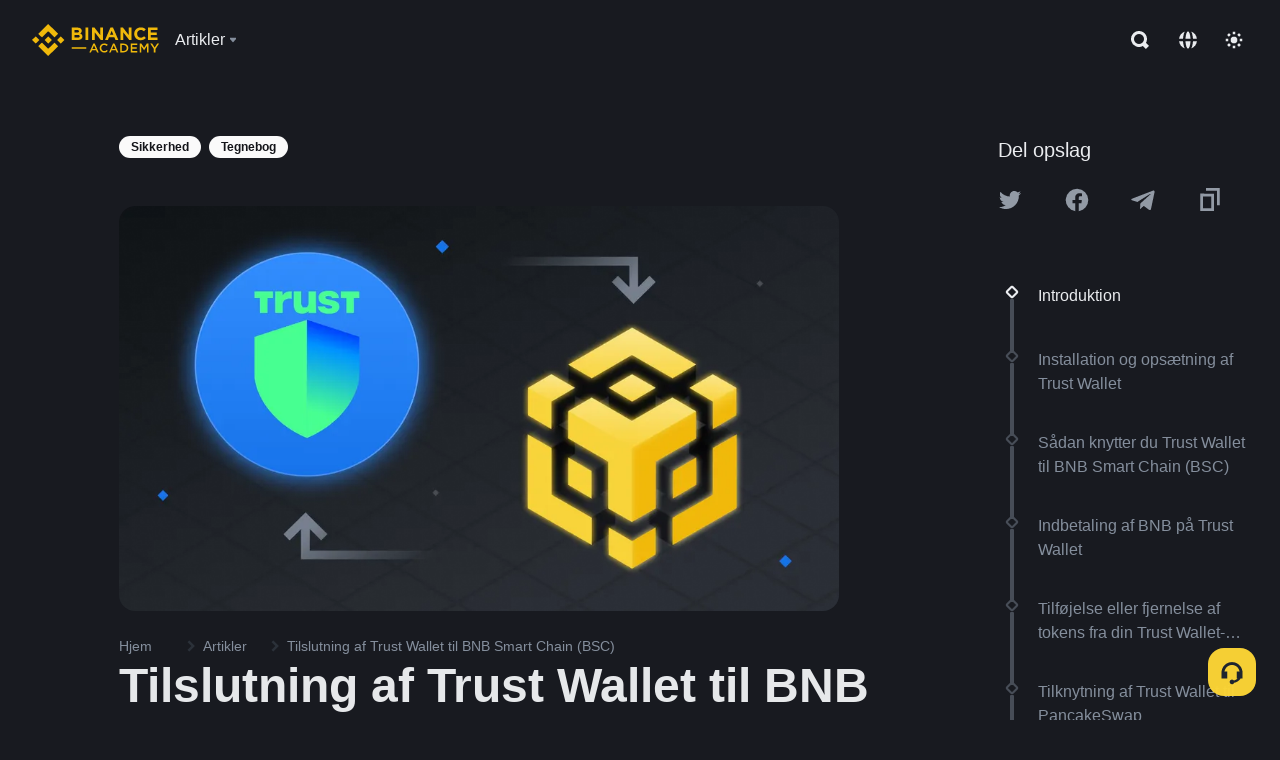

--- FILE ---
content_type: text/html; charset=utf-8
request_url: https://www.binance.com/da-DK/academy/articles/connecting-trust-wallet-to-binance-smart-chain-bsc
body_size: 80377
content:
<!doctype html>
<html bn-lang="da-DK" lang="da-DK" dir="ltr" path-prefix="/da-DK">
<head>
  <meta name="viewport" content="width=device-width,minimum-scale=1,maximum-scale=1,initial-scale=1,user-scalable=no" data-shuvi-head="true" /><meta charset="utf-8" /><title data-shuvi-head="true">Tilslutning af Trust Wallet til BNB Smart Chain (BSC)</title><meta name="twitter:card" content="summary_large_image" data-shuvi-head="true" /><meta name="twitter:site" content="@BinanceAcademy" data-shuvi-head="true" /><meta name="twitter:creator" content="@BinanceAcademy" data-shuvi-head="true" /><meta property="og:url" content="https://www.binance.com/da-DK/academy/articles/connecting-trust-wallet-to-binance-smart-chain-bsc" data-shuvi-head="true" /><meta property="og:image:alt" content="Binance Academy" data-shuvi-head="true" /><meta property="og:site_name" content="Binance Academy" data-shuvi-head="true" /><meta name="description" content="Det er nemt at åbne en krypto-wallet for at få adgang til BNB Smart Chains DApps. Kom i gang med DeFi, præg NFT&#39;er, og lav handel med nye coins med Trust Wallet." data-shuvi-head="true" /><meta property="og:title" content="Tilslutning af Trust Wallet til BNB Smart Chain (BSC) | Binance Academy" data-shuvi-head="true" /><meta property="og:description" content="Det er nemt at åbne en krypto-wallet for at få adgang til BNB Smart Chains DApps. Kom i gang med DeFi, præg NFT&#39;er, og lav handel med nye coins med Trust Wallet." data-shuvi-head="true" /><meta property="og:type" content="article" data-shuvi-head="true" /><meta property="og:image" content="https://public.bnbstatic.com/static/academy/uploads/e3842c7fdcde4959ad0a8e0b4d471c85.png" data-shuvi-head="true" /><meta http-equiv="etag" content="0865f751036633af25e77d11e1f7b7687085e851" /><meta name="msapplication-TileImage" content="https://bin.bnbstatic.com/static/images/bnb-for/brand.png" /><meta name="theme-color" content="#2e2e2e" data-shuvi-head="true" /><meta name="apple-mobile-web-app-capable" content="yes" data-shuvi-head="true" /><meta name="apple-mobile-web-app-status-bar-style" content="black-translucent" data-shuvi-head="true" /><meta name="ahrefs-site-verification" content="86f2f08131d8239e3a4d73b0179d556eae74fa62209b410a64ff348f74e711ea" data-shuvi-head="true" /><meta name="google-site-verification" content="wyJEt1aEuf8X_of3aofK_Tl5WprWou38Ze4o3ZeeGts" data-shuvi-head="true" /><meta name="naver-site-verification" content="e70af2cacdaf993fe72ef9fd208822bbebc2e028" data-shuvi-head="true" /><meta name="yandex-verification" content="7e56260ff92b3c3f" data-shuvi-head="true" /><meta name="robots" content="index,follow,max-image-preview:large" data-shuvi-head="true" /><link rel="preconnect" href="https://bin.bnbstatic.com" crossorigin="anonymous" /><link rel="preconnect" href="https://public.bnbstatic.com" crossorigin="anonymous" /><link rel="preconnect" href="https://image.binance.vision" data-shuvi-head="true" /><link rel="preload" as="script" href="https://public.bnbstatic.com/unpkg/essential/essential@0.3.64.js" /><link rel="preload" as="script" href="https://public.bnbstatic.com/unpkg/vendor/vendor.umd.0.0.13.production.min.18.2.0.js" /><link rel="preload" href="https://public.bnbstatic.com/static/academy/uploads-original/e3842c7fdcde4959ad0a8e0b4d471c85.png" data-shuvi-head="true" /><link rel="preload" href="https://bin.bnbstatic.com/static/chunks/layout-241d.36b5c2e1.js" as="script" /><link rel="preload" href="https://bin.bnbstatic.com/static/chunks/layout-0aec.459339a6.js" as="script" /><link rel="preload" href="https://bin.bnbstatic.com/static/chunks/page-2e11.69414ac5.js" as="script" /><link rel="preload" as="script" href="https://bin.bnbstatic.com/static/polyfills.d7582762.js" /><link rel="preload" as="script" href="https://bin.bnbstatic.com/static/webpack-runtime.2eaeddeb.js" /><link rel="preload" as="script" href="https://bin.bnbstatic.com/static/common/framework.65866fb5.js" /><link rel="preload" as="script" href="https://bin.bnbstatic.com/static/main.293591df.js" /><link rel="preload" as="script" href="https://public.bnbstatic.com/unpkg/config/remote-config.js" /><link rel="shortcut icon" href="https://bin.bnbstatic.com/static/images/common/favicon.ico" /><link rel="apple-touch-icon" href="https://bin.bnbstatic.com/static/images/bnb-for/brand.png" /><link rel="icon" href="https://bin.bnbstatic.com/static/images/bnb-for/brand.png" /><link rel="canonical" href="https://www.binance.com/da-DK/academy/articles/connecting-trust-wallet-to-binance-smart-chain-bsc" data-shuvi-head="true" /><link rel="alternate" href="https://www.binance.com/en/academy/articles/connecting-trust-wallet-to-binance-smart-chain-bsc" hreflang="en" data-shuvi-head="true" /><link rel="alternate" href="https://www.binance.com/fr/academy/articles/connecting-trust-wallet-to-binance-smart-chain-bsc" hreflang="fr" data-shuvi-head="true" /><link rel="alternate" href="https://www.binance.com/pl/academy/articles/connecting-trust-wallet-to-binance-smart-chain-bsc" hreflang="pl" data-shuvi-head="true" /><link rel="alternate" href="https://www.binance.com/zh-CN/academy/articles/connecting-trust-wallet-to-binance-smart-chain-bsc" hreflang="zh-Hans" data-shuvi-head="true" /><link rel="alternate" href="https://www.binance.com/zh-TC/academy/articles/connecting-trust-wallet-to-binance-smart-chain-bsc" hreflang="zh-Hant" data-shuvi-head="true" /><link rel="alternate" href="https://www.binance.com/vi/academy/articles/connecting-trust-wallet-to-binance-smart-chain-bsc" hreflang="vi" data-shuvi-head="true" /><link rel="alternate" href="https://www.binance.com/ar/academy/articles/connecting-trust-wallet-to-binance-smart-chain-bsc" hreflang="ar" data-shuvi-head="true" /><link rel="alternate" href="https://www.binance.com/ru/academy/articles/connecting-trust-wallet-to-binance-smart-chain-bsc" hreflang="ru" data-shuvi-head="true" /><link rel="alternate" href="https://www.binance.com/es/academy/articles/connecting-trust-wallet-to-binance-smart-chain-bsc" hreflang="es" data-shuvi-head="true" /><link rel="alternate" href="https://www.binance.com/pt-BR/academy/articles/connecting-trust-wallet-to-binance-smart-chain-bsc" hreflang="pt-BR" data-shuvi-head="true" /><link rel="alternate" href="https://www.binance.com/it/academy/articles/connecting-trust-wallet-to-binance-smart-chain-bsc" hreflang="it" data-shuvi-head="true" /><link rel="alternate" href="https://www.binance.com/id/academy/articles/connecting-trust-wallet-to-binance-smart-chain-bsc" hreflang="id" data-shuvi-head="true" /><link rel="alternate" href="https://www.binance.com/uk-UA/academy/articles/connecting-trust-wallet-to-binance-smart-chain-bsc" hreflang="uk" data-shuvi-head="true" /><link rel="alternate" href="https://www.binance.com/cs/academy/articles/connecting-trust-wallet-to-binance-smart-chain-bsc" hreflang="cs-CZ" data-shuvi-head="true" /><link rel="alternate" href="https://www.binance.com/bg/academy/articles/connecting-trust-wallet-to-binance-smart-chain-bsc" hreflang="bg" data-shuvi-head="true" /><link rel="alternate" href="https://www.binance.com/lv/academy/articles/connecting-trust-wallet-to-binance-smart-chain-bsc" hreflang="lv" data-shuvi-head="true" /><link rel="alternate" href="https://www.binance.com/sv/academy/articles/connecting-trust-wallet-to-binance-smart-chain-bsc" hreflang="sv" data-shuvi-head="true" /><link rel="alternate" href="https://www.binance.com/sk/academy/articles/connecting-trust-wallet-to-binance-smart-chain-bsc" hreflang="sk" data-shuvi-head="true" /><link rel="alternate" href="https://www.binance.com/da-DK/academy/articles/connecting-trust-wallet-to-binance-smart-chain-bsc" hreflang="da" data-shuvi-head="true" /><link rel="alternate" href="https://www.binance.com/ro/academy/articles/connecting-trust-wallet-to-binance-smart-chain-bsc" hreflang="ro" data-shuvi-head="true" /><link rel="alternate" href="https://www.binance.com/hu/academy/articles/connecting-trust-wallet-to-binance-smart-chain-bsc" hreflang="hu" data-shuvi-head="true" /><link rel="alternate" href="https://www.binance.com/el/academy/articles/connecting-trust-wallet-to-binance-smart-chain-bsc" hreflang="el" data-shuvi-head="true" /><link rel="alternate" href="https://www.binance.com/de/academy/articles/connecting-trust-wallet-to-binance-smart-chain-bsc" hreflang="de" data-shuvi-head="true" /><link rel="alternate" href="https://www.binance.com/ja/academy/articles/connecting-trust-wallet-to-binance-smart-chain-bsc" hreflang="ja" data-shuvi-head="true" /><link rel="alternate" href="https://www.binance.com/az-AZ/academy/articles/connecting-trust-wallet-to-binance-smart-chain-bsc" hreflang="az-AZ" data-shuvi-head="true" /><link rel="alternate" href="https://www.binance.com/kk-KZ/academy/articles/connecting-trust-wallet-to-binance-smart-chain-bsc" hreflang="kk-KZ" data-shuvi-head="true" /><link rel="alternate" href="https://academy.binance.com/et/articles/connecting-trust-wallet-to-binance-smart-chain-bsc" hreflang="et" data-shuvi-head="true" /><link rel="alternate" href="https://academy.binance.com/lt/articles/connecting-trust-wallet-to-binance-smart-chain-bsc" hreflang="lt" data-shuvi-head="true" /><link rel="alternate" href="https://academy.binance.com/ka-GE/articles/connecting-trust-wallet-to-binance-smart-chain-bsc" hreflang="ka" data-shuvi-head="true" /><link rel="alternate" href="https://academy.binance.com/hr-HR/articles/connecting-trust-wallet-to-binance-smart-chain-bsc" hreflang="hr-HR" data-shuvi-head="true" /><link rel="alternate" href="https://academy.binance.com/ky-KG/articles/connecting-trust-wallet-to-binance-smart-chain-bsc" hreflang="ky-KG" data-shuvi-head="true" /><link rel="alternate" hreflang="x-default" href="https://www.binance.com/en/academy/articles/connecting-trust-wallet-to-binance-smart-chain-bsc" data-shuvi-head="true" /><link rel="shortcut icon" href="https://bin.bnbstatic.com/image/academy/ico/favicon.ico" data-shuvi-head="true" /><link rel="icon" type="image/x-icon" sizes="16x16 32x32" href="https://bin.bnbstatic.com/image/academy/ico/favicon.ico" data-shuvi-head="true" /><link rel="icon" sizes="32x32" href="https://bin.bnbstatic.com/image/academy/ico/favicon-32.png" data-shuvi-head="true" /><link rel="icon" sizes="192x192" href="https://bin.bnbstatic.com/image/academy/ico/favicon-192.png" data-shuvi-head="true" /><link rel="apple-touch-icon" sizes="152x152" href="https://bin.bnbstatic.com/image/academy/ico/favicon-152.png" data-shuvi-head="true" /><link rel="apple-touch-icon" sizes="144x144" href="https://bin.bnbstatic.com/image/academy/ico/favicon-144.png" data-shuvi-head="true" /><link rel="apple-touch-icon" sizes="120x120" href="https://bin.bnbstatic.com/image/academy/ico/favicon-120.png" data-shuvi-head="true" /><link rel="apple-touch-icon" sizes="114x114" href="https://bin.bnbstatic.com/image/academy/ico/favicon-114.png" data-shuvi-head="true" /><link rel="apple-touch-icon" sizes="180x180" href="https://bin.bnbstatic.com/image/academy/ico/favicon-180.png" data-shuvi-head="true" /><link rel="apple-touch-icon" sizes="72x72" href="https://bin.bnbstatic.com/image/academy/ico/favicon-72.png" data-shuvi-head="true" /><link rel="apple-touch-icon" sizes="57x57" href="https://bin.bnbstatic.com/image/academy/ico/favicon-57.png" data-shuvi-head="true" /><link rel="manifest" href="/manifest.json" data-shuvi-head="true" /><script id="OneTrust-sdk" nonce="5d6f66f4-a14f-4d0c-90a2-55733716985b">(function() {const agent = typeof navigator !== 'undefined' ? navigator.userAgent : '';const REGEX_MATCH_CLIENT_TYPE = /BNC\/([0-9.]+) \(([a-zA-Z]+) ([0-9.]+)\)/;const isMiniApp = typeof window !== 'undefined' && window.__NEZHA_BRIDGE__ && !window.__NEZHA_BRIDGE__.postAction;if(REGEX_MATCH_CLIENT_TYPE.test(agent) || isMiniApp){return null;}function getJSON(str) {try {return JSON.parse(str);} catch (e) {return {};}}var AutoBlockScriptMap = getJSON('{"binance.com":"https://cdn.cookielaw.org/consent/e21a0e13-40c2-48a6-9ca2-57738356cdab/OtAutoBlock.js","binance.info":"https://cdn.cookielaw.org/consent/03246444-2043-432d-afae-413a91f535e9/OtAutoBlock.js","binance.me":"https://cdn.cookielaw.org/consent/39df5304-ea83-4bd5-8550-d57bca54d95a/OtAutoBlock.js","binance.bh":"https://cdn.cookielaw.org/consent/0196a4bb-fb7b-7ae6-a24c-893547b9e467/OtAutoBlock.js"}');var SDKStubInfoMap = getJSON('{"binance.com":{"src":"https://cdn.cookielaw.org/scripttemplates/otSDKStub.js","hash":"e21a0e13-40c2-48a6-9ca2-57738356cdab"},"binance.info":{"src":"https://cdn.cookielaw.org/scripttemplates/otSDKStub.js","hash":"03246444-2043-432d-afae-413a91f535e9"},"binance.me":{"src":"https://cdn.cookielaw.org/scripttemplates/otSDKStub.js","hash":"39df5304-ea83-4bd5-8550-d57bca54d95a"}, "binance.bh":{"src":"https://cdn.cookielaw.org/scripttemplates/otSDKStub.js","hash":"0196a4bb-fb7b-7ae6-a24c-893547b9e467"}}');var domain = location.hostname.split('.').slice(-2).join('.');function isString(str) {return str && typeof str === 'string';};var AutoBlockScript = AutoBlockScriptMap[domain];var stubInfo = SDKStubInfoMap[domain] || {};var SDKStubSrc = stubInfo.src;var SDKStubHash = stubInfo.hash;var injectAutoBlock = isString(AutoBlockScript);var injectSDKStub = isString(SDKStubSrc) && isString(SDKStubHash);if (injectAutoBlock) {var script = document.createElement('script');script.src = AutoBlockScript;script.type = 'text/javascript';script.async = false;document.head.appendChild(script);}if (injectSDKStub) {var lang = document.documentElement['bn-lang'] || document.documentElement.lang;var htmlLang = lang && lang.substr(0, 2) || 'en';var script = document.createElement('script');script.src = SDKStubSrc;script.type = 'text/javascript';script.async = false;script.setAttribute('charSet', 'UTF-8');script.setAttribute('data-domain-script', SDKStubHash);script.setAttribute('data-language', htmlLang);document.head.appendChild(script);var s = document.createElement('script');s.type = 'text/javascript';s.innerHTML = 'function OptanonWrapper() {};';s.nonce = '5d6f66f4-a14f-4d0c-90a2-55733716985b';document.head.appendChild(s);var ss = document.createElement('script');ss.src = 'https://bin.bnbstatic.com/static/one-trust/onetrust-trigger.js';ss.type = 'text/javascript';script.async = false;ss.setAttribute('charSet', 'UTF-8');ss.setAttribute('data-domain-script', SDKStubHash);document.head.appendChild(ss);}}())</script><script id="Reporter-init" nonce="5d6f66f4-a14f-4d0c-90a2-55733716985b">window._bn_reporter = window._bn_reporter || [];window._bn_reporter_version = '4.3.16';function reportEvent(data) {window._bn_reporter.push(data);}reportEvent({key: "init",data: {"packageName":"academy-web-ui","apiId":"cc1ljun9gpbp8ciciolg","apiDomain":"https://api.saasexch.com","ssr":true,"COMMIT_HEAD":"0865f751036633af25e77d11e1f7b7687085e851","pikaVersion":"0.6.14","traceId":"75ffcb30-f021-443e-9ded-d755f2c72b5f","analyticsId":"academy-web-ui,Frontend,cme87sxzs8603260u32z6ky416n"}});const now = Date.now();reportEvent({key: "traceReporter",data: {name: 'PIKA_HTML_ENTRY_START',startTime: now,timestamp: now,id: 1,duration: 0,endTime: now}});window.addEventListener('error', function (event) {try {var _URL, _URL2;var target = event.target || event.srcElement;var isTarget = ['LINK', 'SCRIPT', 'IMG'].indexOf(target.nodeName) !== -1;if (!isTarget) {return;}var link = target.src || target.href;if (window.location.href.indexOf(link) === 0) {return;}var data = {event: {phost: window.location.host,ppath: window.location.pathname,host: (_URL = new URL(link)) === null || _URL === void 0 ? void 0 : _URL.host,path: (_URL2 = new URL(link)) === null || _URL2 === void 0 ? void 0 : _URL2.pathname,net_err_exist: true}};reportEvent({key: "reportMonitorEvent",data: {data: data}});} catch (e) {console.error('static resource monitor', e);}}, true);</script><script type="application/ld+json" data-shuvi-head="true" nonce="5d6f66f4-a14f-4d0c-90a2-55733716985b">{"@context":"https://schema.org","@type":"Article","datePublished":"2021-05-07T08:43:56.000Z","description":"Det er nemt at åbne en krypto-wallet for at få adgang til BNB Smart Chains DApps. Kom i gang med DeFi, præg NFT&apos;er, og lav handel med nye coins med Trust Wallet.","mainEntityOfPage":{"@type":"WebPage","@id":"https://www.binance.com/da/academy/articles/connecting-trust-wallet-to-binance-smart-chain-bsc"},"headline":"Tilslutning af Trust Wallet til BNB Smart Chain (BSC)","image":["https://public.bnbstatic.com/static/academy/uploads/e3842c7fdcde4959ad0a8e0b4d471c85.png"],"dateModified":"2023-12-22T09:34:45.000Z","author":{"@type":"Person","name":"Binance Academy"},"publisher":{"@type":"Organization","name":"Binance Academy","logo":{"@type":"ImageObject","url":"https://bin.bnbstatic.com/image/academy/apple-touch-icon.png"}}}</script><link rel="stylesheet" href="https://bin.bnbstatic.com/static/css/238e936d.chunk.css" /><link rel="stylesheet" href="https://bin.bnbstatic.com/static/css/ed69c5a9.chunk.css" /><link rel="stylesheet" href="https://bin.bnbstatic.com/static/css/bc75b471.chunk.css" /><style id="webstudio-universal-uikit-colors" data-shuvi-head="true">body { --color-sell: #F6465D; --color-textSell: #F6465D; --color-sellHover: #FF707E; --color-depthSellBg: #35141D; --color-buy: #0ECB81; --color-textBuy: #0ECB81; --color-buyHover: #32D993; --color-depthBuyBg: #102821; --color-line: #2B3139; --color-outlineHover: #6A4403; --color-primary: #FCD535; --color-primaryHover: #F0B90B; --color-error: #F6465D; --color-errorBg: #35141D; --color-success: #0ECB81; --color-successBg: #102821; --color-disable: #474D57; --color-iconNormal: #848E9C; --color-textWhite: #FFFFFF; --color-textGray: #EAECEF; --color-textBlack: #0B0E11; --color-textPrimary: #EAECEF; --color-textSecondary: #B7BDC6; --color-textThird: #848E9C; --color-textDisabled: #5E6673; --color-textBrand: #F0B90B; --color-textToast: #A37200; --color-bg: #181A20; --color-bg1: #181A20; --color-bg2: #0B0E11; --color-bg3: #2B3139; --color-bg4: #5E6673; --color-bg6: #202630; --color-bg7: #191A1F; --color-popupBg: #1E2329; --color-badgeBg: #2D2A20; --color-selectedBg: #1E2026; --color-gradientBrand: linear-gradient(180deg, #F8D12F 0%, #F0B90B 100%); --color-gradientPrimary: linear-gradient(295.27deg, #15141A 0%, #474D57 84.52%); --color-BasicBg: #181A20; background-color: var(--color-BasicBg); --color-SecondaryBg: #0B0E11; --color-Input: #2B3139; --color-InputLine: #474D57; --color-CardBg: #1E2329; --color-Vessel: #1E2329; --color-Line: #2B3139; --color-DisableBtn: #2B3139; --color-DisabledText: #5E6673; --color-DisableText: #5E6673; --color-TertiaryText: #848E9C; --color-SecondaryText: #B7BDC6; --color-PrimaryText: #EAECEF; color: var(--color-PrimaryText); --color-RedGreenBgText: #FFFFFF; --color-EmphasizeText: #FF693D; --color-TextOnGray: #EAECEF; --color-TextOnYellow: #202630; --color-IconNormal: #848E9C; --color-LiteBg1: #202630; --color-LiteBg2: #191A1F; --color-BtnBg: #FCD535; --color-PrimaryYellow: #F0B90B; --color-TextLink: #F0B90B; --color-TradeBg: #0B0E11; --color-TextToast: #A37200; --color-DepthSellBg: #35141D; --color-SellHover: #FF707E; --color-Sell: #F6465D; --color-TextSell: #F6465D; --color-DepthBuyBg: #102821; --color-BuyHover: #32D993; --color-Buy: #2EBD85; --color-TextBuy: #2EBD85; --color-Error: #F6465D; --color-SuccessBg: #102821; --color-Success: #2EBD85; --color-TagBg: #474D57; --color-Grid: #2B3139; --color-Placeholder: #474D57; --color-ToastBg: #707A8A; --color-TwoColorIcon: #CACED3; --color-ErrorBg: rgba(246, 70, 93, 0.1); --color-BadgeBg: rgba(240,185,11,0.1); --color-Popup: #1E2329; --color-Mask: rgba(0, 0, 0, 0.6); --color-WidgetSecondaryBg: rgba(255, 255, 255, 0.08); --color-ContainerBg: #1E2026; --color-YellowAlpha01: rgba(252, 213, 53, 0.2); --color-YellowAlpha02: rgba(252, 213, 53, 0.2); --color-RedAlpha01: rgba(246, 60, 85, 0.2); --color-RedAlpha02: rgba(246, 60, 85, 0.2); --color-GreenAlpha01: rgba(40, 164, 115, 0.2); --color-GreenAlpha02: rgba(40, 164, 115, 0.2); --color-ChatBg: #181A20; --color-ChatYellow: #8D5F02; --color-LineAlpha: rgba(255, 255, 255, 0.08); --color-WidgetPrimaryBg: rgba(255, 255, 255, 0.1); }</style><style data-emotion="0 gpt1ua 1r6yh41 1b5iq0k 14hpydf 1v61pla 5x6ly7 i6ju45 1qn7ove vfu0ph 1l3piql 184cf1x 9tpv1t 6fjuig 1raq60b vd8035 1uoge8i rs1nch 3kwgah 1wz0uwi 9yb1nc 1pzaur4 7bjblz 1srb089 1xgr03x vurnku vsco81 1t100c7 11vxal7 2vncqk gey7ei jaa7jg 912yg7 1mizem0 1dhhx95 4cffwv 81xrsn gez02j cerzed yhaz4t 1vkvfxu vq45pg k8ptnh 16jcxb6 ce9xkk 1hyfx7x 72bqas 11r9jcz 1n5t02q 1wnc168 1h690ep 15e7zpq gbh2au 80dcm8 1sg6x9n klm9o7 9uy14h ofovah 4151bc 1ouokj1 8sesaq 1bzb8nq exuvue 1urk028 fbxu07 1ylexj7 1uob4wx 17ajlgz 1v5nip4 q0otfg 1na5z9x 1w61aiz 1jwvkbr 13mvpid uj36ri l5kcek 1gt3d73 16vp4e4 1q9ubii 14svusm 1me7odh 1gtiget w16pwf klxly9 19tzqe5 cye2yi uivgo rrl3y3 ms83d 1mfvteg 12ke8jn 1y6whvv 8n45wr animation-hqgv56 aa2yx7 1uhxyyb wcquo4 1xq39uu 1olcmky 14bgbm8 zzqkfp 1u83isv sem8rv 9gsdo8 y8fvs3 19isz4n 1h71c3u 1ds83c4 1bhd1jv 1yjvs5a s1f3ec 190yvx7 hy4spq 11vn4ca z2h5go 1j75qc1 16ht4fr kvhcte 1iqe90x 15yt89c orkytx jyb3wi 10vx56p 10t0ciq n840jb rt5tsv wmdkuy 178mx5l 1g8a46g i0wrvs 7om86i 16q9gkz 19memkk 1xvgv7v 1umq912 1e09tat 150guxl 1kcjytu 7xpimc aw8b5k trujsm 1t22upd 10q2gn9 1iv3lam 1pyf6yx hits6w 182lng5 1ur574i 9q4ls1 l0inxp">.css-gpt1ua{position:fixed;top:80px;right:16px;max-height:100%;max-width:343px;width:100%;z-index:9;pointer-events:none;}.css-1r6yh41{position:relative;height:80px;-webkit-box-pack:justify;-webkit-justify-content:space-between;-ms-flex-pack:justify;justify-content:space-between;-webkit-align-items:center;-webkit-box-align:center;-ms-flex-align:center;align-items:center;background-color:#181A20;color:#EAECEF;padding-left:16px;padding-right:16px;display:-webkit-box;display:-webkit-flex;display:-ms-flexbox;display:flex;}@media screen and (min-width:768px){.css-1r6yh41{padding-left:24px;padding-right:24px;}}.css-1b5iq0k{-webkit-flex:0 0 127px;-ms-flex:0 0 127px;flex:0 0 127px;width:127px;margin-left:8px;margin-right:8px;}.css-14hpydf{color:#F0B90B;width:100%;display:block;}.css-1v61pla{box-sizing:border-box;margin:0;min-width:0;display:none;color:#EAECEF;width:100%;-webkit-align-items:center;-webkit-box-align:center;-ms-flex-align:center;align-items:center;}@media screen and (min-width:768px){.css-1v61pla{display:none;}}@media screen and (min-width:1200px){.css-1v61pla{display:-webkit-box;display:-webkit-flex;display:-ms-flexbox;display:flex;}}.css-5x6ly7{box-sizing:border-box;margin:0;min-width:0;display:-webkit-box;display:-webkit-flex;display:-ms-flexbox;display:flex;-webkit-flex:1;-ms-flex:1;flex:1;-webkit-align-items:center;-webkit-box-align:center;-ms-flex-align:center;align-items:center;}.css-i6ju45{margin-left:8px;margin-right:8px;display:-webkit-inline-box;display:-webkit-inline-flex;display:-ms-inline-flexbox;display:inline-flex;position:relative;}.css-i6ju45:hover::after,.css-i6ju45:focus-within::after{bottom:auto;border-color:transparent transparent #FFFFFF transparent;display:block;-webkit-filter:drop-shadow(0px -1px 1px rgba(0,0,0,0.1));filter:drop-shadow(0px -1px 1px rgba(0,0,0,0.1));left:50%;margin-left:-8px;right:auto;top:100%;}.css-i6ju45.wrapper--open .e8b2x31{display:block;}.css-1qn7ove{-webkit-align-items:center;-webkit-box-align:center;-ms-flex-align:center;align-items:center;display:-webkit-box;display:-webkit-flex;display:-ms-flexbox;display:flex;height:40px;line-height:40px;-webkit-align-items:center;-webkit-box-align:center;-ms-flex-align:center;align-items:center;}.css-vfu0ph{box-sizing:border-box;margin:0;min-width:0;font-size:16ppx;outline:none;cursor:pointer;color:#EAECEF;-webkit-align-items:center;-webkit-box-align:center;-ms-flex-align:center;align-items:center;position:relative;-webkit-text-decoration:none;text-decoration:none;height:40px;line-height:40px;}.css-vfu0ph.active,.css-vfu0ph:hover{color:#F0B90B;}.css-1l3piql{box-sizing:border-box;margin:0;min-width:0;color:#848E9C;width:16px;height:16px;font-size:16px;fill:#EAECEF;fill:#848E9C;width:1em;height:1em;}.css-184cf1x{display:none;position:absolute;width:-webkit-max-content;width:-moz-max-content;width:max-content;z-index:1000;bottom:auto;left:auto;padding:20px 0 0 0;right:auto;top:100%;}.css-9tpv1t{background-color:#1E2329;border-radius:4px;box-shadow:0px 0px 20px rgba(0,0,0,0.08);position:relative;}.css-6fjuig{box-sizing:border-box;margin:0;min-width:0;display:-webkit-box;display:-webkit-flex;display:-ms-flexbox;display:flex;-webkit-flex-direction:column;-ms-flex-direction:column;flex-direction:column;padding:24px;padding-bottom:16px;}.css-1raq60b{box-sizing:border-box;margin:0;min-width:0;display:-webkit-box;display:-webkit-flex;display:-ms-flexbox;display:flex;-webkit-flex-direction:column;-ms-flex-direction:column;flex-direction:column;}@media screen and (min-width:1200px){.css-1raq60b{-webkit-flex-direction:row;-ms-flex-direction:row;flex-direction:row;}}.css-vd8035{box-sizing:border-box;margin:0;min-width:0;display:-webkit-box;display:-webkit-flex;display:-ms-flexbox;display:flex;-webkit-align-items:center;-webkit-box-align:center;-ms-flex-align:center;align-items:center;border-radius:8px;background:transparent;cursor:pointer;min-width:200px;}.css-vd8035 extraHeadline{font-weight:600;font-size:56px;line-height:64px;}.css-vd8035 headline1{font-weight:600;font-size:48px;line-height:56px;}.css-vd8035 headline2{font-weight:600;font-size:40px;line-height:48px;}.css-vd8035 headline3{font-weight:600;font-size:32px;line-height:40px;}.css-vd8035 headline4{font-weight:600;font-size:28px;line-height:36px;}.css-vd8035 headline5{font-weight:600;font-size:24px;line-height:32px;}.css-vd8035 headline6{font-weight:500;font-size:20px;line-height:28px;}.css-vd8035 largeBody{font-weight:400;font-size:20px;line-height:28px;}.css-vd8035 mediumBody{font-weight:300;font-size:18px;line-height:28px;}.css-vd8035 subtitle1{font-weight:500;font-size:16px;line-height:24px;}.css-vd8035 subtitle2{font-weight:500;font-size:14px;line-height:20px;}.css-vd8035 body1{font-weight:400;font-size:16px;line-height:24px;}.css-vd8035 body2{font-weight:400;font-size:14px;line-height:20px;}.css-vd8035 captionSub{font-weight:500;font-size:12px;line-height:16px;}.css-vd8035 caption{font-weight:400;font-size:12px;line-height:16px;}.css-vd8035 largeLink{font-weight:500;font-size:20px;line-height:20px;-webkit-text-decoration:underline;text-decoration:underline;}.css-vd8035 linkBody{font-weight:500;font-size:14px;line-height:20px;-webkit-text-decoration:underline;text-decoration:underline;}.css-vd8035 addressLink{font-weight:400;font-size:14px;line-height:20px;-webkit-text-decoration:underline;text-decoration:underline;}.css-vd8035 linkCaption{font-weight:500;font-size:12px;line-height:16px;-webkit-text-decoration:underline;text-decoration:underline;}.css-vd8035 primaryNum1{font-weight:600;font-size:32px;line-height:40px;}.css-vd8035 primaryNum2{font-weight:600;font-size:28px;line-height:36px;}.css-vd8035 primaryNum3{font-weight:600;font-size:24px;line-height:32px;}.css-vd8035 secondaryNum1{font-weight:500;font-size:20px;line-height:28px;}.css-vd8035 secondaryNum2{font-weight:500;font-size:16px;line-height:24px;}.css-vd8035 tertiaryNum1{font-weight:500;font-size:14px;line-height:20px;}.css-vd8035 tertiaryNum2{font-weight:500;font-size:12px;line-height:16px;}.css-vd8035 tertiaryNum3{font-weight:400;font-size:12px;line-height:16px;}.css-vd8035 formLabel{font-weight:400;font-size:14px;line-height:16px;color:#EAECEF;}.css-vd8035 formLabelSmall{font-weight:400;font-size:12px;line-height:16px;color:#EAECEF;}.css-vd8035 formLabelDisabled{font-weight:400;font-size:14px;line-height:16px;color:#5E6673;cursor:not-allowed;}.css-vd8035 formLabelSmallDisabled{font-weight:400;font-size:12px;line-height:16px;color:#5E6673;cursor:not-allowed;}.css-vd8035 checkbox{font-weight:400;font-size:14px;line-height:1.43;color:#EAECEF;cursor:pointer;}.css-vd8035 checkboxDisabled{font-weight:400;font-size:14px;line-height:1.43;color:#5E6673;cursor:not-allowed;}.css-vd8035 infoHelperText{height:24px;line-height:24px;font-size:12px;color:#848E9C;}.css-vd8035 errorHelperText{height:24px;line-height:24px;font-size:12px;color:#F6465D;}.css-vd8035 dottedUnderline{font-weight:400;font-size:14px;line-height:16px;color:#EAECEF;border-bottom-width:1px;border-bottom-style:dashed;border-bottom-color:#848E9C;}.css-vd8035 title2{font-weight:600;font-size:48px;line-height:56px;}.css-vd8035 title3{font-weight:600;font-size:40px;line-height:48px;}.css-vd8035 title4{font-weight:600;font-size:32px;line-height:40px;}.css-vd8035 title5{font-weight:600;font-size:24px;line-height:28px;}.css-vd8035 largeText{font-weight:400;font-size:24px;line-height:28px;}.css-vd8035 title6{font-weight:500;font-size:20px;line-height:24px;}.css-vd8035 heading{font-family:inherit;line-height:1.25;font-weight:heading;}.css-vd8035 display{font-family:inherit;font-weight:heading;line-height:1.25;font-size:28px;}@media screen and (min-width:768px){.css-vd8035 display{font-size:32px;}}@media screen and (min-width:1200px){.css-vd8035 display{font-size:7px;}}.css-vd8035 caps{text-transform:uppercase;-webkit-letter-spacing:0.1em;-moz-letter-spacing:0.1em;-ms-letter-spacing:0.1em;letter-spacing:0.1em;}.css-vd8035 h1{font-weight:600;font-size:24px;line-height:30px;}@media screen and (min-width:768px){.css-vd8035 h1{font-size:28px;line-height:32px;}}@media screen and (min-width:1200px){.css-vd8035 h1{font-size:32px;line-height:40px;}}.css-vd8035 h2{font-weight:400;font-size:24px;line-height:30px;}.css-vd8035 h3{font-weight:500;font-size:20px;line-height:28px;}.css-vd8035 h4{font-weight:600;font-size:16px;line-height:22px;}.css-vd8035 h5{font-weight:600;font-size:16px;}.css-vd8035 h6{font-weight:600;font-size:14px;}.css-vd8035 label1{font-weight:500;font-size:20px;line-height:26px;}.css-vd8035 label2{font-weight:500;font-size:16px;line-height:22px;}@media screen and (min-width:768px){.css-vd8035 label2{font-size:18px;line-height:24px;}}.css-vd8035 label3{font-weight:400;font-size:16px;line-height:22px;}@media screen and (min-width:768px){.css-vd8035 label3{font-weight:500;}}.css-vd8035 label4{font-weight:500;font-size:14px;line-height:20px;}.css-vd8035 label5{font-weight:400;font-size:14px;line-height:20px;}.css-vd8035 label6{font-weight:400;font-size:13px;line-height:18px;}.css-vd8035 label7{font-weight:500;font-size:12px;line-height:16px;}.css-vd8035 label8{font-weight:400;font-size:12px;line-height:16px;}.css-vd8035 p1{font-weight:400;font-size:14px;line-height:20px;}.css-vd8035 p2{font-weight:400;font-size:12px;}.css-1uoge8i{box-sizing:border-box;margin:0;min-width:0;margin-right:16px;}.css-rs1nch{box-sizing:border-box;margin:0;min-width:0;display:-webkit-box;display:-webkit-flex;display:-ms-flexbox;display:flex;border-radius:50%;-webkit-box-pack:center;-webkit-justify-content:center;-ms-flex-pack:center;justify-content:center;-webkit-align-items:center;-webkit-box-align:center;-ms-flex-align:center;align-items:center;width:40px;height:40px;background-color:#2B3139;}.css-3kwgah{box-sizing:border-box;margin:0;min-width:0;color:currentColor;width:24px;height:24px;font-size:24px;fill:#EAECEF;fill:currentColor;width:1em;height:1em;}.css-1wz0uwi{box-sizing:border-box;margin:0;min-width:0;display:-webkit-box;display:-webkit-flex;display:-ms-flexbox;display:flex;-webkit-flex-direction:column;-ms-flex-direction:column;flex-direction:column;-webkit-align-items:flex-start;-webkit-box-align:flex-start;-ms-flex-align:flex-start;align-items:flex-start;}.css-9yb1nc{box-sizing:border-box;margin:0;min-width:0;font-size:14px;font-weight:500;line-height:20px;width:242px;white-space:nowrap;overflow:hidden;text-overflow:ellipsis;}.css-1pzaur4{box-sizing:border-box;margin:0;min-width:0;font-size:14px;font-weight:400;line-height:20px;color:#848E9C;}.css-7bjblz{box-sizing:border-box;margin:0;min-width:0;margin-top:16px;}@media screen and (min-width:1200px){.css-7bjblz{margin-top:0;}}.css-1srb089{box-sizing:border-box;margin:0;min-width:0;padding-left:24px;padding-right:24px;padding-bottom:8px;}.css-1xgr03x{vertical-align:middle;width:16px;height:16px;}.css-vurnku{box-sizing:border-box;margin:0;min-width:0;}.css-vsco81{box-sizing:border-box;margin:0;min-width:0;display:-webkit-box;display:-webkit-flex;display:-ms-flexbox;display:flex;margin-right:12px;position:relative;-webkit-align-items:center;-webkit-box-align:center;-ms-flex-align:center;align-items:center;height:48px;}@media screen and (max-width:768px){.css-vsco81{position:initial;}}.css-1t100c7{box-sizing:border-box;margin:0;min-width:0;display:-webkit-box;display:-webkit-flex;display:-ms-flexbox;display:flex;visibility:visible;}.css-11vxal7{box-sizing:border-box;margin:0;min-width:0;-webkit-appearance:none;-moz-appearance:none;appearance:none;-webkit-user-select:none;-moz-user-select:none;-ms-user-select:none;user-select:none;cursor:pointer;overflow:hidden;text-overflow:ellipsis;white-space:nowrap;display:-webkit-inline-box;display:-webkit-inline-flex;display:-ms-inline-flexbox;display:inline-flex;-webkit-align-items:center;-webkit-box-align:center;-ms-flex-align:center;align-items:center;-webkit-box-pack:center;-webkit-justify-content:center;-ms-flex-pack:center;justify-content:center;box-sizing:border-box;font-size:14px;font-family:inherit;font-weight:500;text-align:center;-webkit-text-decoration:none;text-decoration:none;outline:none;padding-left:12px;padding-right:12px;padding-top:6px;padding-bottom:6px;line-height:20px;min-width:52px;word-break:keep-all;color:#F0B90B;border-radius:4px;min-height:24px;border:none;background-color:transparent;min-width:auto;color:#EAECEF;font-weight:400;padding-right:0;}.css-11vxal7:disabled{cursor:not-allowed;background-image:none;background-color:#474D57;color:#5E6673;}.css-11vxal7:hover:not(:disabled):not(:active){box-shadow:none;}.css-11vxal7.inactive{opacity:0.7;cursor:not-allowed;}.css-11vxal7:disabled:not(.inactive){background-color:transparent;color:#5E6673;}.css-11vxal7:hover:not(:disabled):not(:active):not(.inactive){color:#F0B90B;}.css-11vxal7:active:not(:disabled):not(.inactive){background-color:#3C2601;}.css-11vxal7:active:not(:disabled):not(.inactive){background-color:transparent;}.css-2vncqk{position:absolute;background-color:#181A20;right:0;top:0;overflow:hidden;width:0;}@media screen and (max-width:768px){.css-2vncqk{width:0;padding:16px 0;}}.css-gey7ei{box-sizing:border-box;margin:0;min-width:0;display:-webkit-box;display:-webkit-flex;display:-ms-flexbox;display:flex;-webkit-align-items:center;-webkit-box-align:center;-ms-flex-align:center;align-items:center;color:#B7BDC6;font-size:14px;}.css-jaa7jg{box-sizing:border-box;margin:0;min-width:0;display:-webkit-inline-box;display:-webkit-inline-flex;display:-ms-inline-flexbox;display:inline-flex;position:relative;margin-top:0px;margin-bottom:0px;-webkit-align-items:center;-webkit-box-align:center;-ms-flex-align:center;align-items:center;line-height:1.6;height:48px;background-color:#2B3139;border-radius:4px;border-width:1px;border-style:solid;border-color:transparent;padding-left:15px;padding-right:15px;}.css-jaa7jg.bn-input-status-focus .bn-input-label{top:-32px;}.css-jaa7jg.bn-input-status-focus{background-color:transparent;border-width:1px;border-style:solid;border-color:#F0B90B;}.css-jaa7jg.bn-input-status-disabled{background-color:#474D57;opacity:0.7;}.css-jaa7jg.bn-input-status-disabled > input{color:#5E6673;}.css-jaa7jg.bn-input-status-error{border-color:#F6465D;}.css-jaa7jg input{color:#EAECEF;font-size:14px;border-radius:4px;padding-left:12px;padding-right:12px;}.css-jaa7jg input:-webkit-autofill{-webkit-transition:color 99999s ease-in-out 0s,background-color 99999s ease-in-out 0s;transition:color 99999s ease-in-out 0s,background-color 99999s ease-in-out 0s;}.css-jaa7jg .bn-input-prefix{-webkit-flex-shrink:0;-ms-flex-negative:0;flex-shrink:0;margin-right:4px;font-size:14px;}.css-jaa7jg .bn-input-suffix{-webkit-flex-shrink:0;-ms-flex-negative:0;flex-shrink:0;margin-left:4px;margin-right:4px;font-size:14px;}@media screen and (max-width:768px){.css-jaa7jg{width:100%;}}.css-912yg7{box-sizing:border-box;margin:0;min-width:0;color:#5E6673;width:24px;height:24px;font-size:24px;fill:#EAECEF;fill:#5E6673;display:-webkit-box;display:-webkit-flex;display:-ms-flexbox;display:flex;-webkit-align-items:center;-webkit-box-align:center;-ms-flex-align:center;align-items:center;width:1em;height:1em;}.css-1mizem0{box-sizing:border-box;margin:0;min-width:0;width:100%;height:100%;padding:0;outline:none;border:none;background-color:inherit;opacity:1;}.css-1mizem0::-webkit-input-placeholder{color:#5E6673;font-size:14px;}.css-1mizem0::-moz-placeholder{color:#5E6673;font-size:14px;}.css-1mizem0:-ms-input-placeholder{color:#5E6673;font-size:14px;}.css-1mizem0::placeholder{color:#5E6673;font-size:14px;}.css-1dhhx95{box-sizing:border-box;margin:0;min-width:0;color:currentColor;width:16px;height:16px;font-size:16px;fill:#EAECEF;fill:currentColor;display:-webkit-box;display:-webkit-flex;display:-ms-flexbox;display:flex;-webkit-align-items:center;-webkit-box-align:center;-ms-flex-align:center;align-items:center;cursor:pointer;color:#5E6673;width:1em;height:1em;}.css-4cffwv{box-sizing:border-box;margin:0;min-width:0;display:-webkit-box;display:-webkit-flex;display:-ms-flexbox;display:flex;}.css-81xrsn{box-sizing:border-box;margin:0;min-width:0;display:-webkit-box;display:-webkit-flex;display:-ms-flexbox;display:flex;-webkit-box-pack:center;-webkit-justify-content:center;-ms-flex-pack:center;justify-content:center;}.css-gez02j{display:-webkit-inline-box;display:-webkit-inline-flex;display:-ms-inline-flexbox;display:inline-flex;position:relative;}.css-gez02j:hover::after,.css-gez02j:focus-within::after{bottom:auto;border-color:transparent transparent #FFFFFF transparent;display:block;-webkit-filter:drop-shadow(0px -1px 1px rgba(0,0,0,0.1));filter:drop-shadow(0px -1px 1px rgba(0,0,0,0.1));inset-inline-start:50%;margin-inline-start:-8px;inset-inline-end:auto;top:100%;}.css-gez02j.wrapper--open .e8b2x31{display:block;}.css-cerzed{box-sizing:border-box;margin:0;min-width:0;-webkit-appearance:none;-moz-appearance:none;appearance:none;-webkit-user-select:none;-moz-user-select:none;-ms-user-select:none;user-select:none;cursor:pointer;overflow:hidden;text-overflow:ellipsis;white-space:nowrap;display:-webkit-inline-box;display:-webkit-inline-flex;display:-ms-inline-flexbox;display:inline-flex;-webkit-align-items:center;-webkit-box-align:center;-ms-flex-align:center;align-items:center;-webkit-box-pack:center;-webkit-justify-content:center;-ms-flex-pack:center;justify-content:center;box-sizing:border-box;font-size:14px;font-family:inherit;font-weight:500;text-align:center;-webkit-text-decoration:none;text-decoration:none;outline:none;padding-left:12px;padding-right:12px;padding-top:6px;padding-bottom:6px;line-height:20px;min-width:52px;word-break:keep-all;color:#F0B90B;border-radius:4px;min-height:24px;border:none;background-color:transparent;min-width:auto;color:#EAECEF;font-weight:400;}.css-cerzed:disabled{cursor:not-allowed;background-image:none;background-color:#474D57;color:#5E6673;}.css-cerzed:hover:not(:disabled):not(:active){box-shadow:none;}.css-cerzed.inactive{opacity:0.7;cursor:not-allowed;}.css-cerzed:disabled:not(.inactive){background-color:transparent;color:#5E6673;}.css-cerzed:hover:not(:disabled):not(:active):not(.inactive){color:#F0B90B;}.css-cerzed:active:not(:disabled):not(.inactive){background-color:#3C2601;}.css-cerzed:active:not(:disabled):not(.inactive){background-color:transparent;}.css-yhaz4t{display:none;position:absolute;width:-webkit-max-content;width:-moz-max-content;width:max-content;z-index:1000;bottom:auto;inset-inline-start:auto;padding:20px 0 0 0;inset-inline-end:0;top:100%;}.css-1vkvfxu{padding:16px;max-height:400px;display:grid;grid-template-columns:1fr;grid-gap:8px;grid-template-rows:auto;}@media screen and (min-width:1200px){.css-1vkvfxu{max-height:none;}}@media screen and (min-width:1200px){.css-1vkvfxu{grid-template-columns:1fr 1fr;}}.css-vq45pg{display:-webkit-box;display:-webkit-flex;display:-ms-flexbox;display:flex;-webkit-align-items:center;-webkit-box-align:center;-ms-flex-align:center;align-items:center;border-radius:8px;padding:16px;background:transparent;}.css-vq45pg:hover{background:#2B3139;}.css-k8ptnh{box-sizing:border-box;margin:0;min-width:0;color:currentColor;width:20px;height:20px;font-size:20px;fill:#EAECEF;fill:currentColor;cursor:pointer;width:1em;height:1em;}.css-16jcxb6{box-sizing:border-box;margin:0;min-width:0;display:-webkit-box;display:-webkit-flex;display:-ms-flexbox;display:flex;-webkit-align-items:center;-webkit-box-align:center;-ms-flex-align:center;align-items:center;}@media screen and (min-width:768px){.css-16jcxb6{display:-webkit-box;display:-webkit-flex;display:-ms-flexbox;display:flex;}}@media screen and (min-width:1200px){.css-16jcxb6{display:none;}}.css-ce9xkk{box-sizing:border-box;margin:0;min-width:0;color:currentColor;width:24px;height:24px;font-size:24px;fill:#EAECEF;fill:currentColor;width:24px;height:1em;}.css-1hyfx7x{display:none;}.css-72bqas{position:fixed;color:#EAECEF;background:#1E2329;top:0;right:-375px;left:unset;width:100%;max-width:375px;height:100vh;overflow-y:auto;-webkit-transition:right 0.4s;transition:right 0.4s;z-index:11;}.css-11r9jcz{display:-webkit-box;display:-webkit-flex;display:-ms-flexbox;display:flex;-webkit-box-pack:end;-webkit-justify-content:flex-end;-ms-flex-pack:end;justify-content:flex-end;padding:16px 24px;}.css-1n5t02q{vertical-align:middle;color:#848E9C;width:24px;height:intrinsic;}.css-1wnc168{box-sizing:border-box;margin:0;min-width:0;display:-webkit-box;display:-webkit-flex;display:-ms-flexbox;display:flex;cursor:pointer;color:#848E9C;-webkit-align-items:center;-webkit-box-align:center;-ms-flex-align:center;align-items:center;}.css-1wnc168:hover{--currentColor:#F0B90B;color:#F0B90B;background-color:#2B3139;}.css-1h690ep{box-sizing:border-box;margin:0;min-width:0;display:-webkit-box;display:-webkit-flex;display:-ms-flexbox;display:flex;-webkit-flex:1;-ms-flex:1;flex:1;}.css-15e7zpq{gap:16px;-webkit-align-items:center;-webkit-box-align:center;-ms-flex-align:center;align-items:center;display:-webkit-box;display:-webkit-flex;display:-ms-flexbox;display:flex;}.css-gbh2au{color:#EAECEF;}.css-80dcm8{box-sizing:border-box;margin:0;min-width:0;color:currentColor;width:16px;height:16px;font-size:16px;fill:#EAECEF;fill:currentColor;width:1em;height:1em;margin-right:16px;}.css-1sg6x9n{-webkit-transition:max-height 200ms linear;transition:max-height 200ms linear;max-height:0;overflow:hidden;}.css-klm9o7{gap:16px;width:100%;-webkit-align-items:center;-webkit-box-align:center;-ms-flex-align:center;align-items:center;display:-webkit-box;display:-webkit-flex;display:-ms-flexbox;display:flex;}.css-9uy14h{width:24px;height:24px;}.css-ofovah{-webkit-flex:1 auto;-ms-flex:1 auto;flex:1 auto;-webkit-align-items:center;-webkit-box-align:center;-ms-flex-align:center;align-items:center;display:-webkit-box;display:-webkit-flex;display:-ms-flexbox;display:flex;}.css-4151bc{box-sizing:border-box;margin:0;min-width:0;cursor:pointer;-webkit-appearance:none;-moz-appearance:none;appearance:none;margin:0;padding:0;width:40px;height:24px;background-color:#474D57;background-image:#474D57;border:none;border-radius:9999px;}.css-4151bc[aria-checked=true]{background-color:#474D57;background-image:#474D57;}.css-4151bc:focus{outline:none;}.css-4151bc:disabled{cursor:not-allowed;opacity:0.7;}.css-1ouokj1{box-sizing:border-box;margin:0;min-width:0;display:-webkit-box;display:-webkit-flex;display:-ms-flexbox;display:flex;margin-left:3px;margin-right:3px;width:18px;height:18px;border-radius:9999px;box-shadow:0px 1px 2px rgba(20,21,26,0.04),0px 3px 6px rgba(71,77,87,0.04),0px 0px 1px rgba(20,21,26,0.1);background-color:#FFFFFF;-webkit-transition-property:-webkit-transform,border-color;-webkit-transition-property:transform,border-color;transition-property:transform,border-color;-webkit-transition-timing-function:ease-in-out;transition-timing-function:ease-in-out;-webkit-transition-duration:0.2s;transition-duration:0.2s;-webkit-box-pack:center;-webkit-justify-content:center;-ms-flex-pack:center;justify-content:center;-webkit-align-items:center;-webkit-box-align:center;-ms-flex-align:center;align-items:center;}.css-8sesaq{box-sizing:border-box;margin:0;min-width:0;color:#848E9C;width:14px;height:14px;font-size:14px;fill:#EAECEF;fill:#848E9C;width:1em;height:1em;}.css-1bzb8nq{box-sizing:border-box;margin:0;min-width:0;display:none;}.css-exuvue{padding:16px;display:grid;grid-template-columns:1fr;grid-gap:8px;grid-template-rows:auto;}@media screen and (min-width:1200px){.css-exuvue{grid-template-columns:1fr 1fr;}}article h2:first-child{padding-top:28px;}article > div > p:first-child{padding-top:4px;}.css-fbxu07{box-sizing:border-box;margin:0;min-width:0;}.css-fbxu07 > *:nth-child(1){margin-top:0;}.css-1ylexj7{box-sizing:border-box;margin:0;min-width:0;padding-top:12px;padding-bottom:12px;color:#EAECEF;font-size:16px;line-height:1.45;white-space:pre-wrap;overflow-wrap:break-word;}@media screen and (min-width:768px){.css-1ylexj7{font-size:20px;}}.css-1ylexj7:empty::after{content:' ';}.css-1uob4wx{background:#181A20;}.css-17ajlgz{margin-left:0;margin-right:0;padding-bottom:40px;padding-left:32px;padding-right:32px;padding-top:40px;display:grid;grid-template-columns:1fr;grid-template-rows:auto;grid-column-gap:16px;}@media screen and (min-width:768px){.css-17ajlgz{max-width:604px;margin-left:auto;margin-right:auto;padding-top:56px;padding-bottom:56px;}}@media screen and (min-width:1200px){.css-17ajlgz{max-width:1040px;}}@media screen and (min-width:768px){.css-17ajlgz{grid-template-columns:1fr 1fr;grid-template-rows:auto 1fr auto auto;}}@media screen and (min-width:1200px){.css-17ajlgz{grid-template-columns:auto 1fr auto;grid-template-rows:auto auto 1fr;}}.css-1v5nip4{margin-bottom:48px;}@media screen and (min-width:768px){.css-1v5nip4{margin-bottom:80px;}}@media screen and (min-width:1200px){.css-1v5nip4{margin-bottom:24px;}}@media screen and (min-width:768px){.css-1v5nip4{grid-column:1 / span 2;grid-row:1;}}@media screen and (min-width:1200px){.css-1v5nip4{grid-column:1;grid-row:1;}}.css-q0otfg{color:#F0B90B;width:225px;}.css-1na5z9x{display:-webkit-box;display:-webkit-flex;display:-ms-flexbox;display:flex;-webkit-flex-direction:column;-ms-flex-direction:column;flex-direction:column;margin-bottom:40px;}@media screen and (min-width:768px){.css-1na5z9x{-webkit-flex-direction:row;-ms-flex-direction:row;flex-direction:row;}}@media screen and (min-width:1200px){.css-1na5z9x{margin-left:56px;margin-right:0;}}@media screen and (min-width:768px){.css-1na5z9x{grid-column:1 / span 2;grid-row:2;}}@media screen and (min-width:1200px){.css-1na5z9x{grid-column:2;grid-row:1 / span 3;}}.css-1w61aiz{margin-bottom:48px;margin-right:0;}@media screen and (min-width:768px){.css-1w61aiz{margin-bottom:0;margin-right:80px;}}.css-1jwvkbr{color:#EAECEF;margin-bottom:24px;font-weight:600;font-size:20px;line-height:28px;}.css-13mvpid{-webkit-align-items:flex-start;-webkit-box-align:flex-start;-ms-flex-align:flex-start;align-items:flex-start;-webkit-flex-direction:column;-ms-flex-direction:column;flex-direction:column;display:-webkit-box;display:-webkit-flex;display:-ms-flexbox;display:flex;}.css-uj36ri{color:#E6E8EA;font-size:16px;font-weight:400;line-height:1.45;color:#EAECEF;margin-bottom:16px;}.css-l5kcek{margin-right:0;}@media screen and (min-width:768px){.css-l5kcek{margin-right:0;}}.css-1gt3d73{margin-bottom:56px;}@media screen and (min-width:768px){.css-1gt3d73{grid-column:2;grid-row:4;}}@media screen and (min-width:1200px){.css-1gt3d73{grid-column:1;grid-row:3;}}.css-16vp4e4{color:#E6E8EA;font-size:16px;font-weight:400;line-height:1.45;display:inline-block;margin-right:8px;}.css-1q9ubii{width:auto;height:38px;}.css-14svusm{color:#E6E8EA;font-size:16px;font-weight:400;line-height:1.45;display:inline-block;margin-right:0;}.css-1me7odh{margin-bottom:24px;}@media screen and (min-width:768px){.css-1me7odh{margin-bottom:0;}}@media screen and (min-width:768px){.css-1me7odh{grid-column:1;grid-row:3 / span 2;}}@media screen and (min-width:1200px){.css-1me7odh{grid-column:3;grid-row:1 / span 3;}}.css-1gtiget{margin-bottom:32px;-webkit-align-items:center;-webkit-box-align:center;-ms-flex-align:center;align-items:center;display:-webkit-box;display:-webkit-flex;display:-ms-flexbox;display:flex;}.css-w16pwf{color:#E6E8EA;font-size:16px;font-weight:400;line-height:1.45;margin-right:16px;-webkit-align-items:center;-webkit-box-align:center;-ms-flex-align:center;align-items:center;display:-webkit-box;display:-webkit-flex;display:-ms-flexbox;display:flex;}.css-klxly9{color:#EAECEF;width:16px;}@media screen and (min-width:768px){.css-klxly9{width:20px;}}.css-19tzqe5{color:#E6E8EA;font-size:16px;font-weight:400;line-height:1.45;margin-right:0;-webkit-align-items:center;-webkit-box-align:center;-ms-flex-align:center;align-items:center;display:-webkit-box;display:-webkit-flex;display:-ms-flexbox;display:flex;}.css-cye2yi{display:-webkit-inline-box;display:-webkit-inline-flex;display:-ms-inline-flexbox;display:inline-flex;position:relative;}.css-cye2yi:hover::after,.css-cye2yi:focus-within::after{border-color:#FFFFFF transparent transparent transparent;bottom:100%;display:block;-webkit-filter:drop-shadow(0px 2px 1px rgba(0,0,0,0.1));filter:drop-shadow(0px 2px 1px rgba(0,0,0,0.1));left:50%;margin-left:-8px;right:auto;top:auto;}@media screen and (min-width:1200px){.css-cye2yi:hover::after,.css-cye2yi:focus-within::after{border-color:#FFFFFF transparent transparent transparent;bottom:100%;display:block;-webkit-filter:drop-shadow(0px 2px 1px rgba(0,0,0,0.1));filter:drop-shadow(0px 2px 1px rgba(0,0,0,0.1));left:50%;margin-left:-8px;right:auto;top:auto;}}.css-cye2yi.wrapper--open .e8b2x31{display:block;}.css-uivgo{-webkit-align-items:center;-webkit-box-align:center;-ms-flex-align:center;align-items:center;display:-webkit-box;display:-webkit-flex;display:-ms-flexbox;display:flex;height:40px;min-width:128px;padding:0 16px;}.css-rrl3y3{color:#E6E8EA;font-size:16px;font-weight:400;line-height:1.45;margin-left:8px;margin-right:8px;color:#EAECEF;}.css-ms83d{display:none;position:absolute;width:-webkit-max-content;width:-moz-max-content;width:max-content;z-index:1000;bottom:100%;left:auto;padding:0 0 16px 0;right:auto;top:auto;}@media screen and (min-width:1200px){.css-ms83d{bottom:100%;left:auto;right:0;padding:0 0 16px 0;top:auto;}}.css-1mfvteg{color:#EAECEF;font-size:12px;margin-bottom:0;}@media screen and (min-width:768px){.css-1mfvteg{margin-bottom:24px;}}@media screen and (min-width:768px){.css-1mfvteg{grid-column:2;grid-row:3;}}@media screen and (min-width:1200px){.css-1mfvteg{grid-column:1;grid-row:2;}}.css-12ke8jn{-webkit-box-pack:center;-webkit-justify-content:center;-ms-flex-pack:center;justify-content:center;-webkit-align-items:center;-webkit-box-align:center;-ms-flex-align:center;align-items:center;display:-webkit-box;display:-webkit-flex;display:-ms-flexbox;display:flex;}.css-1y6whvv{padding-top:24px;padding-bottom:24px;cursor:pointer;width:100%;text-align:center;border-top:1px solid #D9D9D9;}@media screen and (min-width:768px){.css-1y6whvv{width:768px;}}@media screen and (min-width:1200px){.css-1y6whvv{width:1200px;}}.css-1y6whvv:hover{color:#F0B90B;}:root{--tooltip-border-radius:4px;--tooltip-font-size:12px;--tooltip-move:4px;}html,body,div,span,applet,object,iframe,h1,h2,h3,h4,h5,h6,p,blockquote,pre,a,abbr,acronym,address,big,cite,code,del,dfn,em,img,ins,kbd,q,s,samp,small,strike,strong,sub,sup,tt,var,b,u,i,center,dl,dt,dd,ol,ul,li,fieldset,form,label,legend,table,caption,tbody,tfoot,thead,tr,th,td,article,aside,canvas,details,embed,figure,figcaption,footer,header,hgroup,menu,nav,output,ruby,section,summary,time,mark,audio,video{margin:0;padding:0;border:0;font-size:100%;vertical-align:baseline;}article,aside,details,figcaption,figure,footer,header,hgroup,menu,nav,section{display:block;}body{line-height:1;}ol,ul{list-style:disc;list-style-position:inside;}blockquote,q{quotes:none;}blockquote:before,blockquote:after,q:before,q:after{content:"";content:none;}table{border-collapse:collapse;border-spacing:0;}*,*::before,*::after{box-sizing:border-box;}*{font-family:"Binance Plex",-apple-system,BlinkMacSystemFont,Arial,"Helvetica Neue",sans-serif;font-feature-settings:"normal";text-rendering:optimizeLegibility;}[role="button"]{cursor:pointer;}body{background-color:#12161C;}a{color:inherit;-webkit-text-decoration:none;text-decoration:none;}.no-scroll{overflow:hidden;}svg,img{max-width:100%;height:auto;}iframe{max-width:100%;}.coverImage{border-radius:16px;}.cover{position:relative;overflow:hidden;border-radius:16px;}.coverRatio{width:100%;padding-top:56.25%;}.coverBox{position:absolute;top:0;left:0;width:100%;}amp-img img{object-fit:contain;}[dir="rtl"] .lang-dropdown > div{right:auto;left:0;}[dir="rtl"] .bidi-element{-webkit-transform:rotateY(180deg);-ms-transform:rotateY(180deg);transform:rotateY(180deg);}@-webkit-keyframes animation-hqgv56{0%,40%,100%{-webkit-transform:scaleY(0.4);-ms-transform:scaleY(0.4);transform:scaleY(0.4);}20%{-webkit-transform:scaleY(1.0);-ms-transform:scaleY(1.0);transform:scaleY(1.0);}}@keyframes animation-hqgv56{0%,40%,100%{-webkit-transform:scaleY(0.4);-ms-transform:scaleY(0.4);transform:scaleY(0.4);}20%{-webkit-transform:scaleY(1.0);-ms-transform:scaleY(1.0);transform:scaleY(1.0);}}.css-aa2yx7{box-sizing:border-box;margin:0;min-width:0;display:-webkit-box;display:-webkit-flex;display:-ms-flexbox;display:flex;-webkit-box-pack:center;-webkit-justify-content:center;-ms-flex-pack:center;justify-content:center;margin-bottom:80px;}.css-1uhxyyb{box-sizing:border-box;margin:0;min-width:0;display:-webkit-box;display:-webkit-flex;display:-ms-flexbox;display:flex;width:100%;max-width:1248px;padding-top:32px;-webkit-flex-direction:column;-ms-flex-direction:column;flex-direction:column;-webkit-box-pack:space-around;-webkit-justify-content:space-around;-ms-flex-pack:space-around;justify-content:space-around;}@media screen and (min-width:768px){.css-1uhxyyb{-webkit-flex-direction:row;-ms-flex-direction:row;flex-direction:row;}}.css-wcquo4{box-sizing:border-box;margin:0;min-width:0;-webkit-box-flex:1;-webkit-flex-grow:1;-ms-flex-positive:1;flex-grow:1;}.css-1xq39uu{margin-bottom:16px;color:#E6E8EA;font-weight:600;font-size:32px;line-height:40px;}@media screen and (min-width:768px){.css-1xq39uu{font-size:48px;line-height:56px;}}.css-1olcmky{box-sizing:border-box;margin:0;min-width:0;position:-webkit-sticky;position:sticky;top:56px;padding:24px 16px;width:100%;-webkit-align-self:flex-start;-ms-flex-item-align:start;align-self:flex-start;}@media screen and (min-width:768px){.css-1olcmky{max-width:282px;}}.css-14bgbm8{display:grid;grid-gap:72px;grid-template-columns:auto;grid-template-rows:auto;}.css-zzqkfp{box-sizing:border-box;margin:0;min-width:0;font-weight:500;font-size:20px;line-height:28px;margin-bottom:24px;}.css-1u83isv{-webkit-align-items:center;-webkit-box-align:center;-ms-flex-align:center;align-items:center;-webkit-box-pack:center;-webkit-justify-content:center;-ms-flex-pack:center;justify-content:center;display:grid;grid-template-columns:repeat(4,1fr);grid-gap:16px;grid-template-rows:auto;}.css-sem8rv{display:-webkit-box;display:-webkit-flex;display:-ms-flexbox;display:flex;cursor:pointer;-webkit-box-pack:center;-webkit-justify-content:center;-ms-flex-pack:center;justify-content:center;width:24px;height:24px;-webkit-transition:ease-out 0.2s;transition:ease-out 0.2s;color:#929AA5;}.css-sem8rv:hover{color:#1DA1F2;}.css-sem8rv svg{width:100%;height:100%;}.css-9gsdo8{display:-webkit-box;display:-webkit-flex;display:-ms-flexbox;display:flex;cursor:pointer;-webkit-box-pack:center;-webkit-justify-content:center;-ms-flex-pack:center;justify-content:center;width:24px;height:24px;-webkit-transition:ease-out 0.2s;transition:ease-out 0.2s;color:#929AA5;}.css-9gsdo8:hover{color:#4267B2;}.css-9gsdo8 svg{width:100%;height:100%;}.css-y8fvs3{display:-webkit-box;display:-webkit-flex;display:-ms-flexbox;display:flex;cursor:pointer;-webkit-box-pack:center;-webkit-justify-content:center;-ms-flex-pack:center;justify-content:center;width:24px;height:24px;-webkit-transition:ease-out 0.2s;transition:ease-out 0.2s;color:#929AA5;}.css-y8fvs3:hover{color:#0088cc;}.css-y8fvs3 svg{width:100%;height:100%;}.css-19isz4n{-webkit-align-items:center;-webkit-box-align:center;-ms-flex-align:center;align-items:center;display:-webkit-box;display:-webkit-flex;display:-ms-flexbox;display:flex;cursor:pointer;-webkit-box-pack:center;-webkit-justify-content:center;-ms-flex-pack:center;justify-content:center;width:24px;height:24px;-webkit-transition:ease-out 0.2s;transition:ease-out 0.2s;color:#929AA5;}.css-19isz4n:hover{color:black;}.css-19isz4n svg{width:100%;height:100%;}.css-1h71c3u{display:grid;grid-gap:24px;grid-template-columns:1fr;grid-template-rows:auto;}.css-1ds83c4{box-sizing:border-box;margin:0;min-width:0;font-weight:500;font-size:20px;line-height:28px;}.css-1bhd1jv{-webkit-flex-direction:column;-ms-flex-direction:column;flex-direction:column;-webkit-align-items:start;-webkit-box-align:start;-ms-flex-align:start;align-items:start;height:100%;display:-webkit-box;display:-webkit-flex;display:-ms-flexbox;display:flex;}.css-1yjvs5a{margin-bottom:32px;}:root{--tooltip-border-radius:4px;--tooltip-font-size:12px;--tooltip-move:4px;}html,body,div,span,applet,object,iframe,h1,h2,h3,h4,h5,h6,p,blockquote,pre,a,abbr,acronym,address,big,cite,code,del,dfn,em,img,ins,kbd,q,s,samp,small,strike,strong,sub,sup,tt,var,b,u,i,center,dl,dt,dd,ol,ul,li,fieldset,form,label,legend,table,caption,tbody,tfoot,thead,tr,th,td,article,aside,canvas,details,embed,figure,figcaption,footer,header,hgroup,menu,nav,output,ruby,section,summary,time,mark,audio,video{margin:0;padding:0;border:0;font-size:100%;vertical-align:baseline;}article,aside,details,figcaption,figure,footer,header,hgroup,menu,nav,section{display:block;}body{line-height:1;}ol,ul{list-style:disc;list-style-position:inside;}blockquote,q{quotes:none;}blockquote:before,blockquote:after,q:before,q:after{content:"";content:none;}table{border-collapse:collapse;border-spacing:0;}*,*::before,*::after{box-sizing:border-box;}*{font-family:"Binance Plex",-apple-system,BlinkMacSystemFont,Arial,"Helvetica Neue",sans-serif;font-feature-settings:"normal";text-rendering:optimizeLegibility;}[role="button"]{cursor:pointer;}body{background-color:#FAFAFA;}a{color:inherit;-webkit-text-decoration:none;text-decoration:none;}.no-scroll{overflow:hidden;}svg,img{max-width:100%;height:auto;}iframe{max-width:100%;}.coverImage{border-radius:16px;}.cover{position:relative;overflow:hidden;border-radius:16px;}.coverRatio{width:100%;padding-top:56.25%;}.coverBox{position:absolute;top:0;left:0;width:100%;}amp-img img{object-fit:contain;}[dir="rtl"] .lang-dropdown > div{right:auto;left:0;}[dir="rtl"] .bidi-element{-webkit-transform:rotateY(180deg);-ms-transform:rotateY(180deg);transform:rotateY(180deg);}.css-190yvx7{max-width:792px;padding-top:24px;padding-bottom:24px;padding-left:16px;padding-right:16px;margin:auto;}.css-hy4spq{margin-bottom:16px;margin-inline-end:8px;-webkit-align-items:center;-webkit-box-align:center;-ms-flex-align:center;align-items:center;border-radius:100px;display:-webkit-inline-box;display:-webkit-inline-flex;display:-ms-inline-flexbox;display:inline-flex;font-weight:600;-webkit-box-pack:center;-webkit-justify-content:center;-ms-flex-pack:center;justify-content:center;font-size:12px;height:22px;padding:2px 12px;background-color:#FAFAFA;color:#14151A;}.css-11vn4ca{color:#E6E8EA;font-size:16px;font-weight:400;line-height:1.45;-webkit-align-items:center;-webkit-box-align:center;-ms-flex-align:center;align-items:center;display:-webkit-box;display:-webkit-flex;display:-ms-flexbox;display:flex;white-space:nowrap;color:#929AA5;margin-right:16px;}.css-z2h5go{display:-webkit-inline-box;display:-webkit-inline-flex;display:-ms-inline-flexbox;display:inline-flex;color:#929AA5;-webkit-align-items:center;-webkit-box-align:center;-ms-flex-align:center;align-items:center;display:-webkit-box;display:-webkit-flex;display:-ms-flexbox;display:flex;}.css-1j75qc1{margin-inline-start:4px;}.css-16ht4fr{padding-left:0;padding-right:0;padding-top:56px;padding-bottom:56px;max-width:1136px;margin:auto;}@media screen and (min-width:768px){.css-16ht4fr{padding-left:48px;padding-right:48px;}}.css-kvhcte{box-sizing:border-box;margin:0;min-width:0;padding-top:36px;padding-bottom:4px;font-weight:600;font-size:32px;line-height:40px;color:#EAECEF;}.css-1iqe90x{box-sizing:border-box;margin:0;min-width:0;color:#EAECEF;}.css-15yt89c{box-sizing:border-box;margin:0;min-width:0;margin-top:12px;margin-bottom:12px;all:revert;}@media screen and (min-width:768px){.css-15yt89c{margin-top:12px;margin-bottom:12px;}}@media screen and (min-width:1200px){.css-15yt89c{margin-top:12px;margin-bottom:12px;}}.css-15yt89c li::marker{color:#B7BDC6;}.css-15yt89c li:last-child{margin-bottom:0px;}.css-orkytx{box-sizing:border-box;margin:0;min-width:0;margin-top:16px;margin-bottom:16px;list-style:inherit;}.css-orkytx *:not(a,a *){color:#B7BDC6;}.css-orkytx p{padding-top:0px;padding-bottom:0px;}.css-jyb3wi{box-sizing:border-box;margin:0;min-width:0;}.css-10vx56p{box-sizing:border-box;margin:0;min-width:0;color:#F0B90B;box-sizing:border-box;margin:0;min-width:0;position:relative;-webkit-transition:box-shadow 0.1s ease-in;transition:box-shadow 0.1s ease-in;position:relative;display:-webkit-box;display:-webkit-flex;display:-ms-flexbox;display:flex;margin:auto;border-radius:8px;overflow:hidden;max-width:100%;-webkit-box-pack:center;-webkit-justify-content:center;-ms-flex-pack:center;justify-content:center;}.css-10vx56p:hover{box-shadow:0px 16px 32px rgba(0,0,0,0.16),0px 8px 16px rgba(0,0,0,0.16),inset 0px 0px 1px rgba(94,102,115,0.9);cursor:default;}.css-10t0ciq{box-sizing:border-box;margin:0;min-width:0;padding-top:36px;padding-bottom:4px;font-weight:600;font-size:24px;line-height:32px;color:#EAECEF;}.css-n840jb{box-sizing:border-box;margin:0;min-width:0;color:#F0B90B;-webkit-text-decoration:underline;text-decoration:underline;cursor:pointer;}.css-n840jb *,.css-n840jb * > *{color:#F0B90B;}.css-n840jb:hover,.css-n840jb *:hover{color:#FCD535;}.css-n840jb:focus,.css-n840jb *:focus{color:#F0B90B;}.css-rt5tsv{box-sizing:border-box;margin:0;min-width:0;display:block;}@media screen and (min-width:768px){.css-rt5tsv{display:none;}}.css-wmdkuy{box-sizing:border-box;margin:0;min-width:0;-webkit-appearance:none;-moz-appearance:none;appearance:none;-webkit-user-select:none;-moz-user-select:none;-ms-user-select:none;user-select:none;cursor:pointer;overflow:hidden;text-overflow:ellipsis;white-space:nowrap;display:-webkit-inline-box;display:-webkit-inline-flex;display:-ms-inline-flexbox;display:inline-flex;-webkit-align-items:center;-webkit-box-align:center;-ms-flex-align:center;align-items:center;-webkit-box-pack:center;-webkit-justify-content:center;-ms-flex-pack:center;justify-content:center;box-sizing:border-box;font-size:sm;font-family:inherit;font-weight:500;text-align:center;-webkit-text-decoration:none;text-decoration:none;outline:none;padding-left:ls;padding-right:ls;padding-top:xxs;padding-bottom:xxs;line-height:20px;min-width:52px;word-break:keep-all;color:#181A20;border-radius:4px;min-height:24px;border:none;background-image:none;background-color:#FCD535;position:fixed;top:136px;right:16px;border-radius:50%;width:55px;height:55px;min-width:55px;background-color:#FFFFFF;padding:0;box-shadow:0px 0px 20px rgba(24,26,32,0.1);z-index:1;}.css-wmdkuy:disabled{cursor:not-allowed;background-image:none;background-color:#474D57;color:#5E6673;}.css-wmdkuy:hover:not(:disabled):not(:active){box-shadow:none;}.css-wmdkuy.inactive{background-color:#FCD535;opacity:0.3;color:#181A20;cursor:not-allowed;}.css-wmdkuy:hover:not(:disabled):not(:active):not(.inactive){box-shadow:none;background-image:none;background-color:#FCD535;opacity:0.9;}.css-wmdkuy:active:not(:disabled):not(.inactive){background-image:none;background-color:#F0B90B;}.css-wmdkuy:disabled:not(.inactive){background-color:#474D57;color:#5E6673;cursor:not-allowed;}.css-wmdkuy rect{fill:#fff;stroke:#000;}.css-wmdkuy:hover rect{fill:#F0B90B;stroke:#fff;}.css-178mx5l{box-sizing:border-box;margin:0;min-width:0;display:none;}@media screen and (min-width:768px){.css-178mx5l{display:block;}}.css-1g8a46g{box-sizing:border-box;margin:0;min-width:0;display:-webkit-box;display:-webkit-flex;display:-ms-flexbox;display:flex;-webkit-flex-direction:column;-ms-flex-direction:column;flex-direction:column;margin-bottom:0;}@media screen and (min-width:768px){.css-1g8a46g{margin-bottom:lg;}}.css-i0wrvs{box-sizing:border-box;margin:0;min-width:0;position:relative;padding-bottom:24px;margin-bottom:8px;}.css-i0wrvs .bn-item-tail{position:absolute;height:97%;padding-top:15px;box-sizing:content-box;}.css-i0wrvs .bn-item-tail:after{width:4px;height:100%;background-color:#474D57;margin-left:12px;display:inline-block;border-radius:1px;content:"";}.css-i0wrvs .bn-item-icon-container{float:left;width:28px;margin-right:12px;text-align:center;}.css-i0wrvs .bn-item-content{cursor:pointer;overflow:hidden;}.css-7om86i{box-sizing:border-box;margin:0;min-width:0;display:inline-block;box-sizing:content-box;width:6px;height:6px;border:2px solid;border-radius:2px;border-color:#EAECEF;-webkit-transform:rotate(45deg);-ms-transform:rotate(45deg);transform:rotate(45deg);}.css-16q9gkz{box-sizing:border-box;margin:0;min-width:0;font-size:sm;font-weight:bold;display:inline-block;padding:xs;color:inherit;-webkit-text-decoration:none;text-decoration:none;padding:0;color:#EAECEF;}.css-16q9gkz:hover,.css-16q9gkz:focus,.css-16q9gkz .active{color:#F0B90B;}.css-19memkk{box-sizing:border-box;margin:0;min-width:0;font-weight:500;font-size:16px;line-height:24px;min-height:29px;display:-webkit-box;-webkit-box-orient:vertical;-webkit-line-clamp:2;overflow:hidden;text-overflow:ellipsis;}.css-1xvgv7v{box-sizing:border-box;margin:0;min-width:0;display:inline-block;box-sizing:content-box;width:6px;height:6px;border:2px solid;border-radius:2px;border-color:#474D57;-webkit-transform:rotate(45deg);-ms-transform:rotate(45deg);transform:rotate(45deg);}.css-1umq912{box-sizing:border-box;margin:0;min-width:0;font-size:sm;font-weight:bold;display:inline-block;padding:xs;color:inherit;-webkit-text-decoration:none;text-decoration:none;padding:0;color:#848E9C;}.css-1umq912:hover,.css-1umq912:focus,.css-1umq912 .active{color:#F0B90B;}.css-1e09tat{box-sizing:border-box;margin:0;min-width:0;font-weight:normal;font-size:16px;line-height:24px;min-height:29px;display:-webkit-box;-webkit-box-orient:vertical;-webkit-line-clamp:2;overflow:hidden;text-overflow:ellipsis;}.css-150guxl{box-sizing:border-box;margin:0;min-width:0;position:relative;}.css-150guxl .bn-item-tail{position:absolute;height:97%;padding-top:15px;box-sizing:content-box;}.css-150guxl .bn-item-tail:after{width:4px;height:100%;background-color:#474D57;margin-left:12px;display:inline-block;border-radius:1px;content:"";}.css-150guxl .bn-item-icon-container{float:left;width:28px;margin-right:12px;text-align:center;}.css-150guxl .bn-item-content{cursor:pointer;overflow:hidden;}.css-1kcjytu{margin-bottom:8px;padding-top:56.25%;background-position:center center;background-repeat:no-repeat;background-size:cover;border-radius:12px;display:block;height:0;max-width:100%;position:relative;width:100%;}.css-7xpimc{box-sizing:border-box;margin:0;min-width:0;line-height:24px;font-weight:500;}.css-aw8b5k{background-color:#0B0E11;}.css-trujsm{width:100%;-webkit-align-items:center;-webkit-box-align:center;-ms-flex-align:center;align-items:center;border:1px solid transparent;border-radius:4px;display:-webkit-inline-box;display:-webkit-inline-flex;display:-ms-inline-flexbox;display:inline-flex;font-weight:500;-webkit-box-pack:center;-webkit-justify-content:center;-ms-flex-pack:center;justify-content:center;white-space:nowrap;outline:0;font-size:16px;height:48px;line-height:24px;padding-left:16px;padding-right:16px;background-image:linear-gradient(180deg,#F8D12F 0%,#F0B90B 100%);color:#14151A;border-width:0;}.css-trujsm:hover{cursor:pointer;}.css-trujsm:focus{box-shadow:0 0 0 2px #B7BDC6;}.css-trujsm:disabled{cursor:not-allowed;}.css-trujsm:hover:not(:disabled){background-image:linear-gradient(180deg,#FFE251 0%,#EDC423 100%);}.css-trujsm:active:not(:disabled){background-image:linear-gradient(180deg,#FFC928 0%,#E3A30E 100%);}.css-trujsm:focus{background-image:linear-gradient(180deg,#F8D12F 0%,#F0B90B 100%);}.css-trujsm:disabled{background-image:none;background-color:#2B2F36;color:#474D57;}.css-1t22upd{margin-inline-start:0.5em;}.css-1t22upd svg{display:block;}.css-10q2gn9{vertical-align:middle;width:24px;}.css-1iv3lam{margin-right:16px;-webkit-align-items:center;-webkit-box-align:center;-ms-flex-align:center;align-items:center;border-radius:8px;display:-webkit-inline-box;display:-webkit-inline-flex;display:-ms-inline-flexbox;display:inline-flex;-webkit-box-pack:center;-webkit-justify-content:center;-ms-flex-pack:center;justify-content:center;padding:0 8px;white-space:nowrap;font-size:16px;height:36px;background-color:rgba(46,209,145,0.3);color:#FFFFFF;}.css-1pyf6yx{background-color:#02C076;border-radius:50%;margin-inline-end:8px;height:8px;width:8px;}.css-hits6w{box-sizing:border-box;margin:0;min-width:0;position:relative;-webkit-transition:box-shadow 0.1s ease-in;transition:box-shadow 0.1s ease-in;position:relative;display:-webkit-box;display:-webkit-flex;display:-ms-flexbox;display:flex;margin:auto;border-radius:8px;overflow:hidden;max-width:343px;-webkit-box-pack:center;-webkit-justify-content:center;-ms-flex-pack:center;justify-content:center;}.css-hits6w:hover{box-shadow:none;cursor:default;}@media screen and (min-width:768px){.css-hits6w{max-width:352px;}}@media screen and (min-width:1200px){.css-hits6w{max-width:384px;}}.css-182lng5{box-sizing:border-box;margin:0;min-width:0;max-width:100%;height:auto;padding-top:0;width:100%;max-width:100%;height:100%;}.bn-table.bordered table{border-collapse:collapse;}.bn-table.bordered th,.bn-table.bordered td{border:1px solid #e9e9e9;}.bn-table{font-size:12px;color:#666;-webkit-transition:opacity 0.3s ease;transition:opacity 0.3s ease;position:relative;line-height:1.5;overflow:hidden;}.bn-table .bn-table-scroll{overflow:auto;}.bn-table .bn-table-scroll table{width:auto;min-width:100%;}.bn-table .bn-table-header{overflow:hidden;background:#f7f7f7;}.bn-table-fixed-header .bn-table-body{background:#fff;position:relative;}.bn-table-fixed-header .bn-table-body-inner{height:100%;overflow:scroll;}.bn-table-fixed-header .bn-table-scroll .bn-table-header{padding-bottom:20px;margin-bottom:-20px;overflow:scroll;box-sizing:border-box;}.bn-table-hide-scrollbar{-webkit-scrollbar-color:transparent transparent;-moz-scrollbar-color:transparent transparent;-ms-scrollbar-color:transparent transparent;scrollbar-color:transparent transparent;}.bn-table-hide-scrollbar::-webkit-scrollbar{background-color:transparent;}.bn-table-fixed-columns-in-body{visibility:hidden;pointer-events:none;}.bn-table .bn-table-title{padding:12px 16px;border-top:1px solid #e9e9e9;}.bn-table .bn-table-content{position:relative;}.bn-table .bn-table-footer{padding:12px 16px;border-bottom:1px solid #e9e9e9;}.bn-table .bn-table-placeholder{padding:12px 16px;background:#fff;border-bottom:1px solid #e9e9e9;text-align:center;position:relative;}.bn-table .bn-table-placeholder-fixed-columns{position:absolute;bottom:0;width:100%;background:transparent;pointer-events:none;}.bn-table table{width:100%;border-collapse:collapse;text-align:left;}.bn-table th{font-size:12px;font-weight:normal;}.bn-table td{font-size:14px;}.bn-table tr{-webkit-transition:all .3s ease;transition:all .3s ease;}.bn-table th{padding:12px 16px;white-space:nowrap;}.bn-table td{padding:18px 16px;white-space:nowrap;}.bn-table-expand-icon-col{width:34px;}.bn-table-row-expand-icon,.bn-table-expanded-row-expand-icon{cursor:pointer;display:inline-block;width:16px;height:16px;text-align:center;line-height:16px;border:1px solid #e9e9e9;-webkit-user-select:none;-moz-user-select:none;-ms-user-select:none;-webkit-user-select:none;-moz-user-select:none;-ms-user-select:none;user-select:none;background:#fff;}.bn-table-row-spaced,.bn-table-expanded-row-spaced{visibility:hidden;}.bn-table-row-spaced:after,.bn-table-expanded-row-spaced:after{content:'.';}.bn-table-row-expanded:after,.bn-table-expanded-row-expanded:after{content:'-';}.bn-table-row-collapsed:after,.bn-table-expanded-row-collapsed:after{content:'+';}tr.bn-table-expanded-row{background:#f7f7f7;}tr.bn-table-expanded-row:hover{background:#f7f7f7;}.bn-table-column-hidden{display:none;}.bn-table-prev-columns-page,.bn-table-next-columns-page{cursor:pointer;color:#666;z-index:1;}.bn-table-prev-columns-page:hover,.bn-table-next-columns-page:hover{color:#2db7f5;}.bn-table-prev-columns-page-disabled,.bn-table-next-columns-page-disabled{cursor:not-allowed;color:#999;}.bn-table-prev-columns-page-disabled:hover,.bn-table-next-columns-page-disabled:hover{color:#999;}.bn-table-prev-columns-page{margin-right:8px;}.bn-table-prev-columns-page:before{content:'<';}.bn-table-next-columns-page{float:right;}.bn-table-next-columns-page:before{content:'>';}.bn-table-fixed-left,.bn-table-fixed-right{position:absolute;top:0;overflow:hidden;}.bn-table-fixed-left table,.bn-table-fixed-right table{width:auto;background:#fff;}.bn-table-fixed-left{left:0;border-right:1px solid #EAECEF;}.bn-table-fixed-left .bn-table-body-inner{margin-right:-20px;padding-right:20px;}.bn-table-fixed-header .bn-table-fixed-left .bn-table-body-inner{padding-right:0;}.bn-table-fixed-right{right:0;border-left:1px solid #EAECEF;}.bn-table-fixed-right .bn-table-expanded-row{color:transparent;pointer-events:none;}.bn-table.bn-table-scroll-position-left .bn-table-fixed-left{box-shadow:none;}.bn-table.bn-table-scroll-position-right .bn-table-fixed-right{box-shadow:none;}.bn-table-row-cell-ellipsis{text-overflow:ellipsis;white-space:nowrap;overflow:hidden;}.bn-table-row-cell-break-word{word-wrap:break-word;word-break:break-word;}.bn-table-layout-fixed table{table-layout:fixed;}.bn-table .bn-table-placeholder{border-bottom:none;}.bn-table .bn-table-placeholder .bn-table-cell{border-bottom:none;}td.bn-table-cell-fix-left,td.bn-table-cell-fix-right{background-clip:padding-box;}.bn-table-cell-fix-right-first:after,.bn-table-cell-fix-right-last:after{position:absolute;top:0;bottom:-1px;left:0px;width:2px;-webkit-transform:translateX(-100%);-ms-transform:translateX(-100%);transform:translateX(-100%);-webkit-transition:box-shadow .3s;transition:box-shadow .3s;content:"";pointer-events:none;}.bn-table-cell-fix-left-first:after,.bn-table-cell-fix-left-last:after{position:absolute;top:0;right:0px;bottom:-1px;width:2px;-webkit-transform:translateX(100%);-ms-transform:translateX(100%);transform:translateX(100%);-webkit-transition:box-shadow .3s;transition:box-shadow .3s;content:"";pointer-events:none;}.bn-table th{color:#848E9C;background-color:#1E2329;box-shadow:inset 0px 1px 0px #474D57,inset 0px -1px 0px #474D57;}.bn-table td{color:#EAECEF;background-color:#181A20;box-shadow:inset 0px -1px 0px #474D57;}.bn-table tr:hover td{background-color:#2B3139;}.bn-table .bn-table-cell.bn-table-sorting{background-color:#0B0E11;}.bn-table-ping-left .bn-table-cell-fix-left-first:after,.bn-table-ping-left .bn-table-cell-fix-left-last:after{box-shadow:inset 10px 0 8px -8px #474D57;}.bn-table-ping-right .bn-table-cell-fix-right-first:after,.bn-table-ping-right .bn-table-cell-fix-right-last:after{box-shadow:inset -10px 0 8px -8px #474D57;}.bn-table .bn-table-content::-webkit-scrollbar{background-color:#1E2329;height:10px;}.bn-table .bn-table-content::-webkit-scrollbar-thumb{background-clip:padding-box;background-color:#5E6673;border:2px solid rgba(0,0,0,0);border-radius:20px;-webkit-transition:all 1s ease-out;transition:all 1s ease-out;}.bn-table .bn-table-content::-webkit-scrollbar-thumb:hover{border:1px solid rgba(0,0,0,0);background-color:#848E9C;}.bn-table--border .bn-table-thead{border:1px solid #474D57;border-right:0;border-bottom:0;}.bn-table--border .bn-table-tbody{border:1px solid #474D57;}.bn-table--border th,.bn-table--border td{border:1px solid #474D57;border-top:0;border-left:0;box-shadow:none;}.bn-table--border:not(.hidden-table-header) .bn-table-tbody{border-top:0;}.bn-table th{color:#707A8A;background-color:#FFFFFF;box-shadow:inset 0px 1px 0px #EAECEF,inset 0px -1px 0px #EAECEF;}.bn-table td{color:#1E2329;background-color:#FFFFFF;box-shadow:inset 0px -1px 0px #EAECEF;}.bn-table tr:hover td{background-color:#F5F5F5;}.bn-table .bn-table-cell.bn-table-sorting{background-color:#FAFAFA;}.bn-table-ping-left .bn-table-cell-fix-left-first:after,.bn-table-ping-left .bn-table-cell-fix-left-last:after{box-shadow:inset 10px 0 8px -8px #EAECEF;}.bn-table-ping-right .bn-table-cell-fix-right-first:after,.bn-table-ping-right .bn-table-cell-fix-right-last:after{box-shadow:inset -10px 0 8px -8px #EAECEF;}.bn-table .bn-table-content::-webkit-scrollbar{background-color:#FFFFFF;height:10px;}.bn-table .bn-table-content::-webkit-scrollbar-thumb{background-clip:padding-box;background-color:#B7BDC6;border:2px solid rgba(0,0,0,0);border-radius:20px;-webkit-transition:all 1s ease-out;transition:all 1s ease-out;}.bn-table .bn-table-content::-webkit-scrollbar-thumb:hover{border:1px solid rgba(0,0,0,0);background-color:#707A8A;}.bn-table--border .bn-table-thead{border:1px solid #EAECEF;border-right:0;border-bottom:0;}.bn-table--border .bn-table-tbody{border:1px solid #EAECEF;}.bn-table--border th,.bn-table--border td{border:1px solid #EAECEF;border-top:0;border-left:0;box-shadow:none;}.bn-table--border:not(.hidden-table-header) .bn-table-tbody{border-top:0;}</style><style type="text/css" id="b-fonts">@font-face{font-family:'BinancePlex';font-display:swap;src:url('https://bin.bnbstatic.com/static/fonts/bp/BinancePlex-Light.woff2') format('woff2'),url('https://bin.bnbstatic.com/static/fonts/bp/BinancePlex-Light.otf') format('opentype');font-weight:200 300}@font-face{font-family:'BinancePlex';font-display:swap;src:url('https://bin.bnbstatic.com/static/fonts/bp/BinancePlex-Regular.woff2') format('woff2'),url('https://bin.bnbstatic.com/static/fonts/bp/BinancePlex-Regular.otf') format('opentype');font-weight:400}@font-face{font-family:'BinancePlex';font-display:swap;src:url('https://bin.bnbstatic.com/static/fonts/bp/BinancePlex-Medium.woff2') format('woff2'),url('https://bin.bnbstatic.com/static/fonts/bp/BinancePlex-Medium.otf') format('opentype');font-weight:500}@font-face{font-family:'BinancePlex';font-display:swap;src:url('https://bin.bnbstatic.com/static/fonts/bp/BinancePlex-SemiBold.woff2') format('woff2'),url('https://bin.bnbstatic.com/static/fonts/bp/BinancePlex-SemiBold.otf') format('opentype');font-weight:600}@font-face{font-family:'BinancePlex';font-display:swap;src:url('https://bin.bnbstatic.com/static/fonts/bp/BinancePlex-Bold.woff2') format('woff2'),url('https://bin.bnbstatic.com/static/fonts/bp/BinancePlex-Bold.otf') format('opentype');font-weight:700 800}@font-face{font-family:'BinancePlex';font-display:swap;src:url('https://bin.bnbstatic.com/static/fonts/bp/BinancePlex-Black.woff2') format('woff2'),url('https://bin.bnbstatic.com/static/fonts/bp/BinancePlex-Black.otf') format('opentype');font-weight:900}html body,body{font-family:BinancePlex,Arial,sans-serif!important}</style>
</head>
<body>
  <div id="__APP"><div class="css-gpt1ua ecgpv9n0"><div></div></div><div class="css-0"><nav class="css-1r6yh41"><div class="css-1b5iq0k"><a aria-label="Home page" href="https://www.binance.com/da-DK/academy"><svg viewBox="0 0 127 32" xmlns="http://www.w3.org/2000/svg" fill="currentColor" class="css-14hpydf ekwd8uh0"><g><path d="M45.721 15.9873H39.7518V3.58379H45.5924C48.1653 3.58379 49.7348 4.85465 49.7348 6.78634V6.81175C49.7348 8.20969 48.9886 8.99761 48.0881 9.48054C49.5289 10.0397 50.4295 10.8531 50.4295 12.5306V12.556C50.4295 14.8689 48.577 15.9873 45.721 15.9873ZM46.9818 7.26926C46.9818 6.45592 46.3386 5.99841 45.1807 5.99841H42.4534V8.61636H45.0006C46.2099 8.61636 46.9818 8.23511 46.9818 7.29468V7.26926ZM47.6765 12.2256C47.6765 11.3868 47.0589 10.8785 45.6438 10.8785H42.4534V13.5981H45.7468C46.956 13.5981 47.7022 13.166 47.7022 12.251V12.2256H47.6765ZM53.4656 15.9873V3.58379H56.2186V15.9873H53.4656ZM68.7231 15.9873L62.6509 8.10802V15.9873H59.9236V3.58379H62.4708L68.3628 11.2343V3.58379H71.0902V15.9873H68.7231ZM83.4917 15.9873L82.3339 13.2168H77.0336L75.8758 15.9873H73.0713L78.4487 3.48213H80.9959L86.3734 15.9873H83.4917ZM79.6837 6.78634L78.0113 10.8022H81.3561L79.6837 6.78634ZM97.2054 15.9873L91.1333 8.10802V15.9873H88.406V3.58379H90.9532L96.8452 11.2343V3.58379H99.5725V15.9873H97.2054ZM108.655 16.216C104.95 16.216 102.223 13.3948 102.223 9.83638V9.81096C102.223 6.278 104.924 3.40588 108.784 3.40588C111.151 3.40588 112.566 4.1938 113.724 5.31215L111.974 7.32009C110.996 6.45591 110.019 5.92216 108.758 5.92216C106.648 5.92216 105.104 7.65052 105.104 9.78555V9.81096C105.104 11.946 106.597 13.6998 108.758 13.6998C110.199 13.6998 111.074 13.1406 112.051 12.251L113.801 14.0048C112.514 15.3519 111.099 16.216 108.655 16.216ZM116.039 15.9873V3.58379H125.508V6.02383H118.792V8.54011H124.71V10.9801H118.792V13.5727H125.611V16.0127H116.039V15.9873ZM66.6647 28.3908H65.018L64.1175 26.2812H59.9236L58.9974 28.3908H57.4022L61.313 19.5457H62.7538L66.6647 28.3908ZM62.0077 21.4011L60.4897 24.9087H63.5514L62.0077 21.4011ZM72.1708 28.5433C69.5721 28.5433 67.6424 26.5608 67.6424 24.0191C67.6424 21.5028 69.5464 19.4694 72.2222 19.4694C73.8689 19.4694 74.8466 20.0286 75.6957 20.8419L74.6923 21.9857C73.9718 21.3249 73.2257 20.8928 72.1965 20.8928C70.4984 20.8928 69.2633 22.2653 69.2633 23.9936C69.2633 25.722 70.4984 27.1199 72.1965 27.1199C73.2772 27.1199 73.9976 26.6878 74.7437 25.9762L75.7471 26.9674C74.8723 27.9333 73.8432 28.5433 72.1708 28.5433ZM86.3734 28.3908H84.7267L83.8262 26.2812H79.6323L78.706 28.3908H77.1108L81.0216 19.5457H82.4625L86.3734 28.3908ZM81.7164 21.4011L80.1983 24.9087H83.2601L81.7164 21.4011ZM91.6222 28.3908H88.3031V19.5965H91.6222C94.4267 19.5965 96.3563 21.5028 96.3563 23.9682C96.3306 26.4845 94.4009 28.3908 91.6222 28.3908ZM91.6222 21.0199H89.8726V26.9929H91.6222C93.5004 26.9929 94.7097 25.7474 94.7097 24.0191C94.7097 22.2907 93.4747 21.0199 91.6222 21.0199ZM105.284 20.9944H100.267V23.282H104.718V24.6545H100.267V27.0183H105.362V28.3908H98.6977V19.5965H105.284V20.9944ZM112.103 26.2303H112.051L109.272 22.1128V28.3908H107.729V19.5965H109.401L112.103 23.7395L114.804 19.5965H116.477V28.3908H114.907V22.0874L112.103 26.2303ZM123.424 28.3908H121.854V24.9341L118.329 19.6219H120.182L122.677 23.5107L125.199 19.6219H127L123.475 24.9087V28.3908H123.424ZM54.2889 23.282H39.7518V24.7562H54.2889V23.282ZM3.65355 12.3781L0 15.9873L3.65355 19.5965L7.30711 15.9873L3.65355 12.3781ZM16.2095 7.21843L22.4874 13.4202L26.141 9.81096L16.2095 0L6.27793 9.81096L9.93155 13.4202L16.2095 7.21843ZM28.7654 12.3781L25.1119 15.9873L28.7654 19.5965L32.419 15.9873L28.7654 12.3781ZM16.2095 24.7816L9.93155 18.5798L6.27793 22.189L16.2095 32L26.141 22.189L22.4874 18.5798L16.2095 24.7816ZM16.2095 19.6219L19.863 16.0127L16.2095 12.4035L12.5559 16.0127L16.2095 19.6219Z"></path></g></svg></a></div><div class="css-1v61pla"><div class="css-5x6ly7"><div class="wrapper--bottom css-i6ju45 e8b2x33"><div class="css-1qn7ove e8b2x32"><a href="/da-DK/academy/articles"><div data-bn-type="text" class="css-vfu0ph">Artikler</div></a><svg xmlns="http://www.w3.org/2000/svg" viewBox="0 0 24 24" fill="none" class="css-1l3piql"><path d="M16.5 8.49v2.25L12 15.51l-4.5-4.77V8.49h9z" fill="currentColor"></path></svg></div><div class="css-184cf1x e8b2x31"><div class="css-9tpv1t e8b2x30"><div class="css-6fjuig"><div class="css-1raq60b"><a href="/da-DK/academy/articles"><div><div class="e3h2l2l0 css-vd8035"><div class="css-1uoge8i"><div class="css-rs1nch"><svg xmlns="http://www.w3.org/2000/svg" viewBox="0 0 24 24" fill="none" class="css-3kwgah"><path fill-rule="evenodd" clip-rule="evenodd" d="M4.014 21H20a2 2 0 002-2V3H6v15.857c0 1.179-.889 2.135-1.987 2.143zM8 11h5v6H8v-6zm12 0h-5v2h5v-2zm-5 4h5v2h-5v-2z" fill="url(#news-g_svg__paint0_linear)"></path><path d="M18 8h-8V6h8v2zM2 18.857V9h4v9.857C6 20.041 5.105 21 4 21s-2-.96-2-2.143z" fill="#76808F"></path><defs><linearGradient id="news-g_svg__paint0_linear" x1="16.5" y1="13.5" x2="16.5" y2="2" gradientUnits="userSpaceOnUse"><stop stop-color="#F0B90B"></stop><stop offset="1" stop-color="#F8D33A"></stop></linearGradient></defs></svg></div></div><div class="css-1wz0uwi"><div data-bn-type="text" class="css-9yb1nc">Se alle artikler</div><div data-bn-type="text" class="css-1pzaur4"></div></div></div></div></a><div class="css-7bjblz"><a href="/da-DK/academy/glossary"><div><div class="e3h2l2l0 css-vd8035"><div class="css-1uoge8i"><div class="css-rs1nch"><svg xmlns="http://www.w3.org/2000/svg" viewBox="0 0 24 24" fill="none" class="css-3kwgah"><path fill-rule="evenodd" clip-rule="evenodd" d="M4.014 21H20a2 2 0 002-2V3H6v15.857c0 1.179-.889 2.135-1.987 2.143zM8 11h5v6H8v-6zm12 0h-5v2h5v-2zm-5 4h5v2h-5v-2z" fill="url(#news-g_svg__paint0_linear)"></path><path d="M18 8h-8V6h8v2zM2 18.857V9h4v9.857C6 20.041 5.105 21 4 21s-2-.96-2-2.143z" fill="#76808F"></path><defs><linearGradient id="news-g_svg__paint0_linear" x1="16.5" y1="13.5" x2="16.5" y2="2" gradientUnits="userSpaceOnUse"><stop stop-color="#F0B90B"></stop><stop offset="1" stop-color="#F8D33A"></stop></linearGradient></defs></svg></div></div><div class="css-1wz0uwi"><div data-bn-type="text" class="css-9yb1nc">Se alle ordlister</div><div data-bn-type="text" class="css-1pzaur4"></div></div></div></div></a></div></div><div class="css-1raq60b"></div></div><div class="css-1raq60b"><div class="css-1srb089"></div></div></div></div></div></div><div class="e1md9ord1 css-vsco81"><div class="css-1t100c7"><button data-bn-type="button" aria-label="Open search bar" class=" css-11vxal7"><svg xmlns="http://www.w3.org/2000/svg" viewBox="0 0 24 24" fill="none" class="css-3kwgah"><path fill-rule="evenodd" clip-rule="evenodd" d="M11 6a5 5 0 110 10 5 5 0 010-10zm0-3a8 8 0 017.021 11.838l3.07 3.07-1.59 1.591-1.591 1.591-3.07-3.07A8 8 0 1111 3z" fill="currentColor"></path></svg></button></div><form method="get" target="_self" action="/da-DK/academy/search" class="css-2vncqk e1md9ord0"><label for="headerSearchInput" aria-label="Search articles" class="css-gey7ei"><div class=" css-jaa7jg"><div class="bn-input-prefix css-vurnku"><svg xmlns="http://www.w3.org/2000/svg" viewBox="0 0 24 24" fill="none" class="css-912yg7"><path fill-rule="evenodd" clip-rule="evenodd" d="M11 6a5 5 0 110 10 5 5 0 010-10zm0-3a8 8 0 017.021 11.838l3.07 3.07-1.59 1.591-1.591 1.591-3.07-3.07A8 8 0 1111 3z" fill="currentColor"></path></svg></div><input data-bn-type="input" id="headerSearchInput" placeholder="Søg..." name="term" class="css-1mizem0"/><div class="bn-input-suffix css-vurnku"><svg xmlns="http://www.w3.org/2000/svg" viewBox="0 0 24 24" fill="none" class="css-1dhhx95"><path fill-rule="evenodd" clip-rule="evenodd" d="M21 12a9 9 0 11-18 0 9 9 0 0118 0zm-7.233 0l3.006 3.005-1.768 1.768L12 13.767l-3.005 3.005-1.768-1.768 3.005-3.005-3.005-3.005 1.768-1.767L12 10.23l3.005-3.005 1.768 1.767L13.767 12z" fill="currentColor"></path></svg></div></div></label></form></div><div class="css-81xrsn"><div class="own wrapper--bidi-bottom-right css-gez02j e8b2x33"><div class="css-1qn7ove e8b2x32"><button data-bn-type="button" aria-label="Change language" class=" css-cerzed"><svg xmlns="http://www.w3.org/2000/svg" viewBox="0 0 24 24" fill="none" class="css-3kwgah"><path fill-rule="evenodd" clip-rule="evenodd" d="M15.23 20.403a9.011 9.011 0 005.684-7.153h-3.942c-.147 2.86-.793 5.388-1.741 7.153zm-.757-7.153c-.178 4.102-1.217 7.25-2.473 7.25-1.256 0-2.295-3.148-2.473-7.25h4.946zm0-2.5H9.527C9.705 6.648 10.744 3.5 12 3.5c1.256 0 2.295 3.148 2.473 7.25zm2.499 0h3.942a9.01 9.01 0 00-5.683-7.153c.948 1.765 1.594 4.293 1.741 7.153zm-9.936 0c.147-2.862.793-5.392 1.743-7.156a9.01 9.01 0 00-5.693 7.156h3.95zm0 2.5h-3.95a9.01 9.01 0 005.693 7.157c-.95-1.765-1.596-4.295-1.743-7.157z" fill="currentColor"></path></svg></button></div><div class="css-yhaz4t e8b2x31"><div class="css-9tpv1t e8b2x30"><div style="overflow-y:auto" class="css-1vkvfxu e16cxdum0"><a href="/en/academy/articles/connecting-trust-wallet-to-binance-smart-chain-bsc" style="justify-content:center" class="css-vq45pg ebpm2f50">English</a><a href="/fr/academy/articles/connecting-trust-wallet-to-binance-smart-chain-bsc" style="justify-content:center" class="css-vq45pg ebpm2f50">Français</a><a href="/pl/academy/articles/connecting-trust-wallet-to-binance-smart-chain-bsc" style="justify-content:center" class="css-vq45pg ebpm2f50">Polski</a><a href="/zh-CN/academy/articles/connecting-trust-wallet-to-binance-smart-chain-bsc" style="justify-content:center" class="css-vq45pg ebpm2f50">简体中文</a><a href="/zh-TC/academy/articles/connecting-trust-wallet-to-binance-smart-chain-bsc" style="justify-content:center" class="css-vq45pg ebpm2f50">繁體中文</a><a href="/vi/academy/articles/connecting-trust-wallet-to-binance-smart-chain-bsc" style="justify-content:center" class="css-vq45pg ebpm2f50">Tiếng Việt</a><a href="/ar/academy/articles/connecting-trust-wallet-to-binance-smart-chain-bsc" style="justify-content:center" class="css-vq45pg ebpm2f50">العربية</a><a href="/ru/academy/articles/connecting-trust-wallet-to-binance-smart-chain-bsc" style="justify-content:center" class="css-vq45pg ebpm2f50">Русский</a><a href="/es/academy/articles/connecting-trust-wallet-to-binance-smart-chain-bsc" style="justify-content:center" class="css-vq45pg ebpm2f50">Español</a><a href="/pt-BR/academy/articles/connecting-trust-wallet-to-binance-smart-chain-bsc" style="justify-content:center" class="css-vq45pg ebpm2f50">Português</a><a href="/it/academy/articles/connecting-trust-wallet-to-binance-smart-chain-bsc" style="justify-content:center" class="css-vq45pg ebpm2f50">Italiano</a><a href="/id/academy/articles/connecting-trust-wallet-to-binance-smart-chain-bsc" style="justify-content:center" class="css-vq45pg ebpm2f50">Bahasa Indonesia</a><a href="/uk-UA/academy/articles/connecting-trust-wallet-to-binance-smart-chain-bsc" style="justify-content:center" class="css-vq45pg ebpm2f50">Українська мова</a><a href="/cs/academy/articles/connecting-trust-wallet-to-binance-smart-chain-bsc" style="justify-content:center" class="css-vq45pg ebpm2f50">Čeština</a><a href="/bg/academy/articles/connecting-trust-wallet-to-binance-smart-chain-bsc" style="justify-content:center" class="css-vq45pg ebpm2f50">Български</a><a href="/lv/academy/articles/connecting-trust-wallet-to-binance-smart-chain-bsc" style="justify-content:center" class="css-vq45pg ebpm2f50">latviešu valoda</a><a href="/sv/academy/articles/connecting-trust-wallet-to-binance-smart-chain-bsc" style="justify-content:center" class="css-vq45pg ebpm2f50">Svenska</a><a href="/sk/academy/articles/connecting-trust-wallet-to-binance-smart-chain-bsc" style="justify-content:center" class="css-vq45pg ebpm2f50">Slovenčina</a><a href="/da-DK/academy/articles/connecting-trust-wallet-to-binance-smart-chain-bsc" style="justify-content:center" class="css-vq45pg ebpm2f50">Dansk</a><a href="/et/academy/articles/connecting-trust-wallet-to-binance-smart-chain-bsc" style="justify-content:center" class="css-vq45pg ebpm2f50">Eesti</a><a href="/ro/academy/articles/connecting-trust-wallet-to-binance-smart-chain-bsc" style="justify-content:center" class="css-vq45pg ebpm2f50">Română</a><a href="/hu/academy/articles/connecting-trust-wallet-to-binance-smart-chain-bsc" style="justify-content:center" class="css-vq45pg ebpm2f50">Magyar nyelv</a><a href="/el/academy/articles/connecting-trust-wallet-to-binance-smart-chain-bsc" style="justify-content:center" class="css-vq45pg ebpm2f50">Ελληνικά</a><a href="/de/academy/articles/connecting-trust-wallet-to-binance-smart-chain-bsc" style="justify-content:center" class="css-vq45pg ebpm2f50">Deutsch (Schweiz)</a><a href="/lt/academy/articles/connecting-trust-wallet-to-binance-smart-chain-bsc" style="justify-content:center" class="css-vq45pg ebpm2f50">Lietuvių</a><a href="/ka-GE/academy/articles/connecting-trust-wallet-to-binance-smart-chain-bsc" style="justify-content:center" class="css-vq45pg ebpm2f50">ქართული</a><a href="/ja/academy/articles/connecting-trust-wallet-to-binance-smart-chain-bsc" style="justify-content:center" class="css-vq45pg ebpm2f50">日本語</a><a href="/az-AZ/academy/articles/connecting-trust-wallet-to-binance-smart-chain-bsc" style="justify-content:center" class="css-vq45pg ebpm2f50">Azərbaycan</a><a href="/kk-KZ/academy/articles/connecting-trust-wallet-to-binance-smart-chain-bsc" style="justify-content:center" class="css-vq45pg ebpm2f50">Қазақша</a><a href="/hr-HR/academy/articles/connecting-trust-wallet-to-binance-smart-chain-bsc" style="justify-content:center" class="css-vq45pg ebpm2f50">Croatian</a><a href="/ky-KG/academy/articles/connecting-trust-wallet-to-binance-smart-chain-bsc" style="justify-content:center" class="css-vq45pg ebpm2f50">Kyrgyz</a></div></div></div></div><label data-bn-type="button" aria-label="Toggle theme" class=" css-cerzed"><input type="checkbox" style="display:none"/><svg xmlns="http://www.w3.org/2000/svg" viewBox="0 0 24 24" fill="none" class="css-k8ptnh"><path fill-rule="evenodd" clip-rule="evenodd" d="M10.5 2h3v3h-3V2zM16 12a4 4 0 11-8 0 4 4 0 018 0zM5.99 3.869L3.867 5.99 5.99 8.112 8.111 5.99 5.989 3.87zM2 13.5v-3h3v3H2zm1.868 4.51l2.121 2.12 2.122-2.12-2.122-2.122-2.121 2.121zM13.5 19v3h-3v-3h3zm4.51-3.112l-2.121 2.122 2.121 2.121 2.121-2.121-2.121-2.122zM19 10.5h3v3h-3v-3zm-3.11-4.51l2.12 2.121 2.122-2.121-2.121-2.121-2.122 2.121z" fill="currentColor"></path></svg></label></div></div><div class="css-16jcxb6"><div class="e1md9ord1 css-vsco81"><div class="css-1t100c7"><button data-bn-type="button" aria-label="Open search bar" class=" css-11vxal7"><svg xmlns="http://www.w3.org/2000/svg" viewBox="0 0 24 24" fill="none" class="css-3kwgah"><path fill-rule="evenodd" clip-rule="evenodd" d="M11 6a5 5 0 110 10 5 5 0 010-10zm0-3a8 8 0 017.021 11.838l3.07 3.07-1.59 1.591-1.591 1.591-3.07-3.07A8 8 0 1111 3z" fill="currentColor"></path></svg></button></div><form method="get" target="_self" action="/da-DK/academy/search" class="css-2vncqk e1md9ord0"><label for="headerSearchInput" aria-label="Search articles" class="css-gey7ei"><div class=" css-jaa7jg"><div class="bn-input-prefix css-vurnku"><svg xmlns="http://www.w3.org/2000/svg" viewBox="0 0 24 24" fill="none" class="css-912yg7"><path fill-rule="evenodd" clip-rule="evenodd" d="M11 6a5 5 0 110 10 5 5 0 010-10zm0-3a8 8 0 017.021 11.838l3.07 3.07-1.59 1.591-1.591 1.591-3.07-3.07A8 8 0 1111 3z" fill="currentColor"></path></svg></div><input data-bn-type="input" id="headerSearchInput" placeholder="Søg..." name="term" class="css-1mizem0"/><div class="bn-input-suffix css-vurnku"><svg xmlns="http://www.w3.org/2000/svg" viewBox="0 0 24 24" fill="none" class="css-1dhhx95"><path fill-rule="evenodd" clip-rule="evenodd" d="M21 12a9 9 0 11-18 0 9 9 0 0118 0zm-7.233 0l3.006 3.005-1.768 1.768L12 13.767l-3.005 3.005-1.768-1.768 3.005-3.005-3.005-3.005 1.768-1.767L12 10.23l3.005-3.005 1.768 1.767L13.767 12z" fill="currentColor"></path></svg></div></div></label></form></div><label data-bn-type="button" for="mobileMenuButton" aria-label="Open mobile menu" class=" css-cerzed"><svg xmlns="http://www.w3.org/2000/svg" viewBox="0 0 24 24" fill="none" role="button" aria-label="Open mobile menu" class="css-ce9xkk"><path fill-rule="evenodd" clip-rule="evenodd" d="M4 4h16v3H4V4zm0 6.5h16v3H4v-3zM20 17H4v3h16v-3z" fill="currentColor"></path></svg><input id="mobileMenuButton" type="checkbox" class="css-1hyfx7x ez42k0i1"/></label><div class="css-72bqas e1tooj370"><div class="css-11r9jcz e1tooj371"><svg viewBox="0 0 24 24" role="button" aria-label="Close mobile menu" xmlns="http://www.w3.org/2000/svg" fill="currentColor" class="css-1n5t02q ekwd8uh0"><path d="M13.4 12L20 18.6L18.6 20L12 13.4L5.4 20L4 18.6L10.6 12L4 5.4L5.4 4L12 10.6L18.6 4L20 5.4L13.4 12Z"></path></svg></div><div style="padding:16px"><div class="exs5l5x0 css-1wnc168"><div class="exs5l5x1 css-1h690ep"><a href="/da-DK/academy"><div><div class="css-15e7zpq"><svg xmlns="http://www.w3.org/2000/svg" viewBox="0 0 24 24" fill="none" class="css-3kwgah"><path fill-rule="evenodd" clip-rule="evenodd" d="M5 3v18h14V7l-4-4H5zm3 6.5h8V12H8V9.5zm0 5h8V17H8v-2.5z" fill="currentColor"></path></svg><div class="css-gbh2au ep3y6vf0">Artikler</div></div></div></a></div><svg xmlns="http://www.w3.org/2000/svg" viewBox="0 0 24 24" fill="none" class="css-80dcm8"><path d="M16.5 8.49v2.25L12 15.51l-4.5-4.77V8.49h9z" fill="currentColor"></path></svg></div><div class="css-1sg6x9n exs5l5x2"><div class="css-6fjuig"><div class="css-1raq60b"><a href="/da-DK/academy/articles"><div><div class="e3h2l2l0 css-vd8035"><div class="css-1uoge8i"><div class="css-rs1nch"><svg xmlns="http://www.w3.org/2000/svg" viewBox="0 0 24 24" fill="none" class="css-3kwgah"><path fill-rule="evenodd" clip-rule="evenodd" d="M4.014 21H20a2 2 0 002-2V3H6v15.857c0 1.179-.889 2.135-1.987 2.143zM8 11h5v6H8v-6zm12 0h-5v2h5v-2zm-5 4h5v2h-5v-2z" fill="url(#news-g_svg__paint0_linear)"></path><path d="M18 8h-8V6h8v2zM2 18.857V9h4v9.857C6 20.041 5.105 21 4 21s-2-.96-2-2.143z" fill="#76808F"></path><defs><linearGradient id="news-g_svg__paint0_linear" x1="16.5" y1="13.5" x2="16.5" y2="2" gradientUnits="userSpaceOnUse"><stop stop-color="#F0B90B"></stop><stop offset="1" stop-color="#F8D33A"></stop></linearGradient></defs></svg></div></div><div class="css-1wz0uwi"><div data-bn-type="text" class="css-9yb1nc">Se alle artikler</div><div data-bn-type="text" class="css-1pzaur4"></div></div></div></div></a><div class="css-7bjblz"><a href="/da-DK/academy/glossary"><div><div class="e3h2l2l0 css-vd8035"><div class="css-1uoge8i"><div class="css-rs1nch"><svg xmlns="http://www.w3.org/2000/svg" viewBox="0 0 24 24" fill="none" class="css-3kwgah"><path fill-rule="evenodd" clip-rule="evenodd" d="M4.014 21H20a2 2 0 002-2V3H6v15.857c0 1.179-.889 2.135-1.987 2.143zM8 11h5v6H8v-6zm12 0h-5v2h5v-2zm-5 4h5v2h-5v-2z" fill="url(#news-g_svg__paint0_linear)"></path><path d="M18 8h-8V6h8v2zM2 18.857V9h4v9.857C6 20.041 5.105 21 4 21s-2-.96-2-2.143z" fill="#76808F"></path><defs><linearGradient id="news-g_svg__paint0_linear" x1="16.5" y1="13.5" x2="16.5" y2="2" gradientUnits="userSpaceOnUse"><stop stop-color="#F0B90B"></stop><stop offset="1" stop-color="#F8D33A"></stop></linearGradient></defs></svg></div></div><div class="css-1wz0uwi"><div data-bn-type="text" class="css-9yb1nc">Se alle ordlister</div><div data-bn-type="text" class="css-1pzaur4"></div></div></div></div></a></div></div><div class="css-1raq60b"></div></div><div class="css-1raq60b"><div class="css-1srb089"></div></div></div></div><div style="padding:16px"><div class="exs5l5x0 css-1wnc168"><div class="exs5l5x1 css-1h690ep"><div class="css-klm9o7"><svg viewBox="0 0 20 20" fill="none" xmlns="http://www.w3.org/2000/svg" class="css-9uy14h ekwd8uh0"><path d="M4.51562 10L2.26562 12.2656L0 10L2.26562 7.73438L4.51562 10ZM10 4.51562L13.875 8.39062L16.1406 6.125L12.2656 2.26562L10 0L7.73438 2.26562L3.875 6.125L6.14062 8.39062L10 4.51562ZM17.7344 7.73438L15.4844 10L17.75 12.2656L20 10L17.7344 7.73438ZM10 15.4844L6.125 11.6094L3.875 13.875L7.75 17.75L10 20L12.2656 17.7344L16.1406 13.8594L13.875 11.6094L10 15.4844ZM10 12.2656L12.2656 10L10 7.73438L7.73438 10L10 12.2656Z" fill="currentColor"></path></svg><div class="css-gbh2au ep3y6vf0">Tema</div><div class="css-ofovah"></div><button type="button" role="switch" style="direction:ltr" aria-checked="true" class="css-4151bc"><div style="transform:translateX(16px)" class="css-1ouokj1"><svg xmlns="http://www.w3.org/2000/svg" viewBox="0 0 24 24" fill="none" class="css-8sesaq"><path d="M20.968 12.768a7 7 0 01-9.735-9.735 9 9 0 109.735 9.735z" fill="currentColor"></path></svg></div><input type="checkbox" data-bn-type="checkbox" class="css-1bzb8nq" checked=""/></button></div></div></div><div class="css-1sg6x9n exs5l5x2"></div></div><div style="padding:16px"><div class="exs5l5x0 css-1wnc168"><div class="exs5l5x1 css-1h690ep"><div class="css-15e7zpq"><svg xmlns="http://www.w3.org/2000/svg" viewBox="0 0 24 24" fill="none" class="css-3kwgah"><path fill-rule="evenodd" clip-rule="evenodd" d="M15.23 20.403a9.011 9.011 0 005.684-7.153h-3.942c-.147 2.86-.793 5.388-1.741 7.153zm-.757-7.153c-.178 4.102-1.217 7.25-2.473 7.25-1.256 0-2.295-3.148-2.473-7.25h4.946zm0-2.5H9.527C9.705 6.648 10.744 3.5 12 3.5c1.256 0 2.295 3.148 2.473 7.25zm2.499 0h3.942a9.01 9.01 0 00-5.683-7.153c.948 1.765 1.594 4.293 1.741 7.153zm-9.936 0c.147-2.862.793-5.392 1.743-7.156a9.01 9.01 0 00-5.693 7.156h3.95zm0 2.5h-3.95a9.01 9.01 0 005.693 7.157c-.95-1.765-1.596-4.295-1.743-7.157z" fill="currentColor"></path></svg><div class="css-gbh2au ep3y6vf0">Dansk</div></div></div><svg xmlns="http://www.w3.org/2000/svg" viewBox="0 0 24 24" fill="none" class="css-80dcm8"><path d="M16.5 8.49v2.25L12 15.51l-4.5-4.77V8.49h9z" fill="currentColor"></path></svg></div><div class="css-1sg6x9n exs5l5x2"><div style="overflow-y:auto" class="css-exuvue e16cxdum0"><a href="/en/academy/articles/connecting-trust-wallet-to-binance-smart-chain-bsc" style="justify-content:center" class="css-vq45pg ebpm2f50">English</a><a href="/fr/academy/articles/connecting-trust-wallet-to-binance-smart-chain-bsc" style="justify-content:center" class="css-vq45pg ebpm2f50">Français</a><a href="/pl/academy/articles/connecting-trust-wallet-to-binance-smart-chain-bsc" style="justify-content:center" class="css-vq45pg ebpm2f50">Polski</a><a href="/zh-CN/academy/articles/connecting-trust-wallet-to-binance-smart-chain-bsc" style="justify-content:center" class="css-vq45pg ebpm2f50">简体中文</a><a href="/zh-TC/academy/articles/connecting-trust-wallet-to-binance-smart-chain-bsc" style="justify-content:center" class="css-vq45pg ebpm2f50">繁體中文</a><a href="/vi/academy/articles/connecting-trust-wallet-to-binance-smart-chain-bsc" style="justify-content:center" class="css-vq45pg ebpm2f50">Tiếng Việt</a><a href="/ar/academy/articles/connecting-trust-wallet-to-binance-smart-chain-bsc" style="justify-content:center" class="css-vq45pg ebpm2f50">العربية</a><a href="/ru/academy/articles/connecting-trust-wallet-to-binance-smart-chain-bsc" style="justify-content:center" class="css-vq45pg ebpm2f50">Русский</a><a href="/es/academy/articles/connecting-trust-wallet-to-binance-smart-chain-bsc" style="justify-content:center" class="css-vq45pg ebpm2f50">Español</a><a href="/pt-BR/academy/articles/connecting-trust-wallet-to-binance-smart-chain-bsc" style="justify-content:center" class="css-vq45pg ebpm2f50">Português</a><a href="/it/academy/articles/connecting-trust-wallet-to-binance-smart-chain-bsc" style="justify-content:center" class="css-vq45pg ebpm2f50">Italiano</a><a href="/id/academy/articles/connecting-trust-wallet-to-binance-smart-chain-bsc" style="justify-content:center" class="css-vq45pg ebpm2f50">Bahasa Indonesia</a><a href="/uk-UA/academy/articles/connecting-trust-wallet-to-binance-smart-chain-bsc" style="justify-content:center" class="css-vq45pg ebpm2f50">Українська мова</a><a href="/cs/academy/articles/connecting-trust-wallet-to-binance-smart-chain-bsc" style="justify-content:center" class="css-vq45pg ebpm2f50">Čeština</a><a href="/bg/academy/articles/connecting-trust-wallet-to-binance-smart-chain-bsc" style="justify-content:center" class="css-vq45pg ebpm2f50">Български</a><a href="/lv/academy/articles/connecting-trust-wallet-to-binance-smart-chain-bsc" style="justify-content:center" class="css-vq45pg ebpm2f50">latviešu valoda</a><a href="/sv/academy/articles/connecting-trust-wallet-to-binance-smart-chain-bsc" style="justify-content:center" class="css-vq45pg ebpm2f50">Svenska</a><a href="/sk/academy/articles/connecting-trust-wallet-to-binance-smart-chain-bsc" style="justify-content:center" class="css-vq45pg ebpm2f50">Slovenčina</a><a href="/da-DK/academy/articles/connecting-trust-wallet-to-binance-smart-chain-bsc" style="justify-content:center" class="css-vq45pg ebpm2f50">Dansk</a><a href="/et/academy/articles/connecting-trust-wallet-to-binance-smart-chain-bsc" style="justify-content:center" class="css-vq45pg ebpm2f50">Eesti</a><a href="/ro/academy/articles/connecting-trust-wallet-to-binance-smart-chain-bsc" style="justify-content:center" class="css-vq45pg ebpm2f50">Română</a><a href="/hu/academy/articles/connecting-trust-wallet-to-binance-smart-chain-bsc" style="justify-content:center" class="css-vq45pg ebpm2f50">Magyar nyelv</a><a href="/el/academy/articles/connecting-trust-wallet-to-binance-smart-chain-bsc" style="justify-content:center" class="css-vq45pg ebpm2f50">Ελληνικά</a><a href="/de/academy/articles/connecting-trust-wallet-to-binance-smart-chain-bsc" style="justify-content:center" class="css-vq45pg ebpm2f50">Deutsch (Schweiz)</a><a href="/lt/academy/articles/connecting-trust-wallet-to-binance-smart-chain-bsc" style="justify-content:center" class="css-vq45pg ebpm2f50">Lietuvių</a><a href="/ka-GE/academy/articles/connecting-trust-wallet-to-binance-smart-chain-bsc" style="justify-content:center" class="css-vq45pg ebpm2f50">ქართული</a><a href="/ja/academy/articles/connecting-trust-wallet-to-binance-smart-chain-bsc" style="justify-content:center" class="css-vq45pg ebpm2f50">日本語</a><a href="/az-AZ/academy/articles/connecting-trust-wallet-to-binance-smart-chain-bsc" style="justify-content:center" class="css-vq45pg ebpm2f50">Azərbaycan</a><a href="/kk-KZ/academy/articles/connecting-trust-wallet-to-binance-smart-chain-bsc" style="justify-content:center" class="css-vq45pg ebpm2f50">Қазақша</a><a href="/hr-HR/academy/articles/connecting-trust-wallet-to-binance-smart-chain-bsc" style="justify-content:center" class="css-vq45pg ebpm2f50">Croatian</a><a href="/ky-KG/academy/articles/connecting-trust-wallet-to-binance-smart-chain-bsc" style="justify-content:center" class="css-vq45pg ebpm2f50">Kyrgyz</a></div></div></div></div></div></nav><div class="css-aa2yx7"><div class="css-1uhxyyb"><div class="css-wcquo4"><div class="css-190yvx7 eoam2sa0"><div class="css-1yjvs5a"><a href="/da-DK/academy/articles/tags/security"><div class="css-hy4spq ejnyog0">Sikkerhed</div></a><a href="/da-DK/academy/articles/tags/wallet"><div class="css-hy4spq ejnyog0">Tegnebog</div></a></div><div class="cover css-vurnku"><div class="coverRatio css-vurnku"></div><div class="coverBox css-vurnku"><img class="coverImage" src="/bapi/fe/resource/image?image=aHR0cHM6Ly9wdWJsaWMuYm5ic3RhdGljLmNvbS9zdGF0aWMvYWNhZGVteS91cGxvYWRzLW9yaWdpbmFsL2UzODQyYzdmZGNkZTQ5NTlhZDBhOGUwYjRkNDcxYzg1LnBuZw==&amp;level=lg" alt="Tilslutning af Trust Wallet til BNB Smart Chain (BSC)" fetchpriority="high" quality="80" width="720" height="405"/></div></div><div role="navigation" aria-label="breadcrumb" itemscope="" itemType="https://schema.org/BreadcrumbList" class="bn-breadcrumb seo-breadcrumb"><div itemProp="itemListElement" itemscope="" itemType="https://schema.org/ListItem" class="bn-breadcrumb-item"><a href="https://www.binance.com/da-DK/academy" itemscope="" itemType="https://schema.org/WebPage" itemProp="item" itemID="https://www.binance.com/da-DK/academy" class="text-[inherit]"><span itemProp="name">Hjem</span></a><meta itemProp="position" content="1"/></div><div role="presentation" aria-hidden="true" class="bn-breadcrumb-separator"><svg fill="Line" viewBox="0 0 24 24" xmlns="http://www.w3.org/2000/svg" class="bn-svg"><path fill-rule="evenodd" clip-rule="evenodd" d="M12.288 12l-3.89 3.89 1.768 1.767L15.823 12l-1.768-1.768-3.889-3.889-1.768 1.768 3.89 3.89z" fill="currentColor"></path></svg></div><div itemProp="itemListElement" itemscope="" itemType="https://schema.org/ListItem" class="bn-breadcrumb-item"><a href="https://www.binance.com/da-DK/academy/articles" itemscope="" itemType="https://schema.org/WebPage" itemProp="item" itemID="https://www.binance.com/da-DK/academy/articles" class="text-[inherit]"><span itemProp="name">Artikler</span></a><meta itemProp="position" content="2"/></div><div role="presentation" aria-hidden="true" class="bn-breadcrumb-separator"><svg fill="Line" viewBox="0 0 24 24" xmlns="http://www.w3.org/2000/svg" class="bn-svg"><path fill-rule="evenodd" clip-rule="evenodd" d="M12.288 12l-3.89 3.89 1.768 1.767L15.823 12l-1.768-1.768-3.889-3.889-1.768 1.768 3.89 3.89z" fill="currentColor"></path></svg></div><div itemProp="itemListElement" itemscope="" itemType="https://schema.org/ListItem" class="bn-breadcrumb-item"><a href="https://www.binance.com/da-DK/academy/articles/connecting-trust-wallet-to-binance-smart-chain-bsc" itemscope="" itemType="https://schema.org/WebPage" itemProp="item" itemID="https://www.binance.com/da-DK/academy/articles/connecting-trust-wallet-to-binance-smart-chain-bsc" class="text-[inherit]"><span itemProp="name">Tilslutning af Trust Wallet til BNB Smart Chain (BSC)</span></a><meta itemProp="position" content="3"/></div></div><h1 class="css-1xq39uu ekvvp7h0">Tilslutning af Trust Wallet til BNB Smart Chain (BSC)</h1><div class="css-4cffwv"><div class="css-1iv3lam exhvfty0"><div class="css-1pyf6yx ecdc5690"></div>Begynder</div><span class="css-11vn4ca ep3y6vf0">Offentliggjort <!-- -->May 7, 2021</span><span class="css-11vn4ca ep3y6vf0">Opdateret <!-- -->Dec 22, 2023</span><div class="css-z2h5go"><svg viewBox="0 0 24 24" xmlns="http://www.w3.org/2000/svg" fill="currentColor" class="css-1xgr03x ekwd8uh0"><path d="M11.9963 4C13.5785 4 15.1252 4.46919 16.4408 5.34824C17.7564 6.22729 18.7818 7.47672 19.3873 8.93853C19.9928 10.4003 20.1512 12.0089 19.8426 13.5607C19.5339 15.1126 18.772 16.538 17.6531 17.6569C16.5343 18.7757 15.1089 19.5376 13.557 19.8463C12.0052 20.155 10.3966 19.9965 8.93481 19.391C7.473 18.7855 6.22358 17.7602 5.34452 16.4446C4.46547 15.129 3.99628 13.5823 3.99628 12C3.99871 9.87901 4.84234 7.84559 6.34211 6.34583C7.84187 4.84606 9.87529 4.00243 11.9963 4ZM11.9963 2C10.0185 2 8.08507 2.58649 6.44058 3.6853C4.79609 4.78412 3.51436 6.3459 2.75749 8.17317C2.00061 10.0004 1.80258 12.0111 2.18843 13.9509C2.57428 15.8907 3.52669 17.6725 4.92521 19.0711C6.32374 20.4696 8.10557 21.422 10.0454 21.8079C11.9852 22.1937 13.9959 21.9957 15.8231 21.2388C17.6504 20.4819 19.2122 19.2002 20.311 17.5557C21.4098 15.9112 21.9963 13.9778 21.9963 12C21.9963 10.6868 21.7377 9.38641 21.2351 8.17315C20.7326 6.95988 19.996 5.85748 19.0674 4.92889C18.1388 4.0003 17.0364 3.26371 15.8231 2.76117C14.6099 2.25863 13.3095 1.99998 11.9963 2Z" fill="currentColor"></path><path d="M15.561 16.972L11.003 12.414V6.004H13.003V11.586L16.975 15.558L15.561 16.972Z" fill="currentColor"></path></svg><span class="css-1j75qc1">7m</span></div></div><article class="css-16ht4fr eoam2sa0"><div class="richtext-container css-fbxu07" style="white-space:pre-wrap;overflow-wrap:break-word"><p class=" richtext-paragraph  css-1ylexj7"><span data-bn-type="text" class="richtext-text css-1iqe90x"><strong>TL;DR</strong></span></p><ul class="css-15yt89c"><li class="css-orkytx"><p class=" richtext-paragraph  css-1ylexj7"><span data-bn-type="text" class="richtext-text css-1iqe90x">Trust Wallet er en kryptovaluta-wallet, der giver dig adgang til en verden af blockchain og decentraliseret finansiering. Den er tilgængelig som en mobilapp (iOS og Android) og som en browserudvidelse til computer.</span></p></li><li class="css-orkytx"><p class=" richtext-paragraph  css-1ylexj7"><span data-bn-type="text" class="richtext-text css-1iqe90x">Trust Wallet er en multikæde-gateway til decentraliserede Web3-applikationer (DApps). Du kan bruge den til at få adgang til flere blockchain-netværk, herunder Bitcoin, Ethereum, BNB Smart Chain, Solana og flere.</span></p></li><li class="css-orkytx"><p class=" richtext-paragraph  css-1ylexj7"><span data-bn-type="text" class="richtext-text css-1iqe90x">Denne artikel vil vejlede dig gennem processen med at opsætte en Trust Wallet og knytte den til BNB Smart Chain (BSC).</span></p></li></ul><h2 data-bn-type="text" id="Introduktion" class="css-kvhcte"><span data-bn-type="text" class="richtext-text css-1iqe90x">Introduktion</span></h2><p class=" richtext-paragraph  css-1ylexj7"><span data-bn-type="text" class="richtext-text css-1iqe90x">At lære, hvordan du får adgang til </span><a data-bn-type="link" href="https://academy.binance.com/da-DK/articles/how-to-get-started-with-binance-smart-chain-bsc?utm_source=BinanceAcademy" target="_blank" class="richtext-link css-n840jb">BNB Smart Chain</a><span data-bn-type="text" class="richtext-text css-1iqe90x">, er en af de nemmeste måder at interagere med kryptovalutaer og DeFi-projekter på. Sammen med </span><a data-bn-type="link" href="https://academy.binance.com/da-DK/articles/connecting-metamask-to-binance-smart-chain" target="_blank" class="richtext-link css-n840jb">MetaMask</a><span data-bn-type="text" class="richtext-text css-1iqe90x"> er Trust Wallet én af de mest populære Web3-wallets, og det tager kun et par minutter at sætte den op.</span></p><p class=" richtext-paragraph  css-1ylexj7"><span data-bn-type="text" class="richtext-text css-1iqe90x">Trust Wallet-appen er tilgængelig for iOS- og Android-brugere. Når den er installeret, kan du nemt knytte din wallet til DeFi-platforme og DApps såsom </span><a data-bn-type="link" href="https://academy.binance.com/da-DK/articles/a-guide-to-pancakeswap?utm_source=BinanceAcademy" target="_blank" class="richtext-link css-n840jb">PancakeSwap</a><span data-bn-type="text" class="richtext-text css-1iqe90x">, </span><a data-bn-type="link" href="https://academy.binance.com/da-DK/articles/your-guide-to-sushiswap?utm_source=BinanceAcademy" target="_blank" class="richtext-link css-n840jb">SushiSwap</a><span data-bn-type="text" class="richtext-text css-1iqe90x"> og mange andre.</span></p><p class=" richtext-paragraph  css-1ylexj7"><a data-bn-type="link" href="https://academy.binance.com/da-DK/articles/what-is-trust-wallet?utm_source=BinanceAcademy" target="_blank" class="richtext-link css-n840jb">Trust Wallet</a><span data-bn-type="text" class="richtext-text css-1iqe90x"> er ikke kun for BSC. Den understøtter også andre blockchain-netværk, herunder </span><a data-bn-type="link" href="https://academy.binance.com/da-DK/articles/what-is-bitcoin" target="_blank" class="richtext-link css-n840jb">Bitcoin</a><span data-bn-type="text" class="richtext-text css-1iqe90x">, </span><a data-bn-type="link" href="https://academy.binance.com/da-DK/articles/what-is-ethereum?utm_source=BinanceAcademy" target="_blank" class="richtext-link css-n840jb">Ethereum</a><span data-bn-type="text" class="richtext-text css-1iqe90x">, </span><a data-bn-type="link" href="https://academy.binance.com/da-DK/articles/what-is-solana-sol" target="_blank" class="richtext-link css-n840jb">Solana</a><span data-bn-type="text" class="richtext-text css-1iqe90x"> og flere. I denne vejledning vil vi bruge PancakeSwap som et eksempel, men processen er stort set den samme for de fleste DeFi-platforme derude.</span></p><p class=" richtext-paragraph  css-1ylexj7"><span data-area="img" class="css-jyb3wi"><a data-bn-type="link" href="https://academy.binance.com/da-DK/courses/all" class="richtext-imgbox css-10vx56p"><img alt="" data-src="https://public.bnbstatic.com/static/academy/static/academy/editor-uploads/36b92fd19d4749a7890fb869fe27aac6." src="https://public.bnbstatic.com/static/academy/static/academy/editor-uploads/36b92fd19d4749a7890fb869fe27aac6." class="mica-lazy-img css-182lng5"/></a></span></p><h2 data-bn-type="text" id="Installation-og-ops%C3%A6tning-af-Trust-Wallet" class="css-kvhcte"><span data-bn-type="text" class="richtext-text css-1iqe90x">Installation og opsætning af Trust Wallet</span></h2><p class=" richtext-paragraph  css-1ylexj7"><span data-bn-type="text" class="richtext-text css-1iqe90x">1. Først skal du gå til </span><a data-bn-type="link" href="https://trustwallet.com/" target="_blank" class="richtext-link css-n840jb">Trust Wallet-websitet</a><span data-bn-type="text" class="richtext-text css-1iqe90x"> og klikke på linket til dit ønskede operativsystem. I dette eksempel vil vi installere Chrome-browserudvidelsen.</span></p><p class=" richtext-paragraph  css-1ylexj7"><span data-area="img" class="css-jyb3wi"><span class="richtext-imgbox css-hits6w"><img alt="" data-src="https://public.bnbstatic.com/static/academy/static/academy/editor-uploads/9044a5db58454c5da4c2294375aaf71d." src="https://public.bnbstatic.com/static/academy/static/academy/editor-uploads/9044a5db58454c5da4c2294375aaf71d." class="mica-lazy-img css-182lng5"/></span></span></p><p class=" richtext-paragraph  css-1ylexj7"><span data-bn-type="text" class="richtext-text css-1iqe90x">2. Installer appen i henhold til din specifikke enhed. Når du har åbnet Trust Wallet, skal du klikke på [Opret en ny wallet].</span></p><p class=" richtext-paragraph  css-1ylexj7"><span data-area="img" class="css-jyb3wi"><span class="richtext-imgbox css-hits6w"><img alt="" data-src="https://public.bnbstatic.com/static/academy/static/academy/editor-uploads/93453cbf8fd24e46b82dc84a568d031d." src="https://public.bnbstatic.com/static/academy/static/academy/editor-uploads/93453cbf8fd24e46b82dc84a568d031d." class="mica-lazy-img css-182lng5"/></span></span></p><p class=" richtext-paragraph  css-1ylexj7"><span data-bn-type="text" class="richtext-text css-1iqe90x">3. Indstil en adgangskode for at beskytte din wallet. Bemærk, at du ikke kan nulstille den senere, så sørg for at opbevare den sikkert.</span></p><p class=" richtext-paragraph  css-1ylexj7"><span data-area="img" class="css-jyb3wi"><span class="richtext-imgbox css-hits6w"><img alt="" data-src="https://public.bnbstatic.com/static/academy/static/academy/editor-uploads/da381672b66c4ba795962c95c722ce12." src="https://public.bnbstatic.com/static/academy/static/academy/editor-uploads/da381672b66c4ba795962c95c722ce12." class="mica-lazy-img css-182lng5"/></span></span></p><p class=" richtext-paragraph  css-1ylexj7"><span data-bn-type="text" class="richtext-text css-1iqe90x">4. Din wallet er klar til brug. Klik på [Åbn wallet] for at fortsætte.</span></p><p class=" richtext-paragraph  css-1ylexj7"><span data-area="img" class="css-jyb3wi"><span class="richtext-imgbox css-hits6w"><img alt="" data-src="https://public.bnbstatic.com/static/academy/static/academy/editor-uploads/65fec64dd30e4860a8da6db5a5868341." src="https://public.bnbstatic.com/static/academy/static/academy/editor-uploads/65fec64dd30e4860a8da6db5a5868341." class="mica-lazy-img css-182lng5"/></span></span></p><p class=" richtext-paragraph  css-1ylexj7"><span data-bn-type="text" class="richtext-text css-1iqe90x">5. Før du bruger din Trust Wallet, anbefales det stærkt, at du sikkerhedskopierer din hemmelige frase (også kaldet </span><a data-bn-type="link" href="https://academy.binance.com/da-DK/glossary/seed-phrase?utm_source=BinanceAcademy" target="_blank" class="richtext-link css-n840jb">seed-frase</a><span data-bn-type="text" class="richtext-text css-1iqe90x">). Den hemmelige frase fungerer som en gendannelsesadgangskode, hvis du mister adgangen til din enhed eller wallet. Gem en kopi af den på et sikkert og hemmeligt sted.</span></p><p class=" richtext-paragraph  css-1ylexj7"><span data-bn-type="text" class="richtext-text css-1iqe90x">Klik på [Sikkerhedskopiér din hemmelige frase nu] for at fortsætte.</span></p><p class=" richtext-paragraph  css-1ylexj7"><span data-area="img" class="css-jyb3wi"><span class="richtext-imgbox css-hits6w"><img alt="" data-src="https://public.bnbstatic.com/static/academy/static/academy/editor-uploads/9ca2f8f160fa41f39e20077873e3411e." src="https://public.bnbstatic.com/static/academy/static/academy/editor-uploads/9ca2f8f160fa41f39e20077873e3411e." class="mica-lazy-img css-182lng5"/></span></span></p><p class=" richtext-paragraph  css-1ylexj7"><span data-bn-type="text" class="richtext-text css-1iqe90x">6. Sørg for, at ingen kigger, og klik på [Vis] for at se din hemmelige frase. Du vil blive bedt om at indtaste den adgangskode, der blev angivet på trin 3.</span></p><p class=" richtext-paragraph  css-1ylexj7"><span data-area="img" class="css-jyb3wi"><span class="richtext-imgbox css-hits6w"><img alt="" data-src="https://public.bnbstatic.com/static/academy/static/academy/editor-uploads/4b8df64e0f2e4a56a504c0287f6a8bbb." src="https://public.bnbstatic.com/static/academy/static/academy/editor-uploads/4b8df64e0f2e4a56a504c0287f6a8bbb." class="mica-lazy-img css-182lng5"/></span></span></p><p class=" richtext-paragraph  css-1ylexj7"><span data-bn-type="text" class="richtext-text css-1iqe90x">7. Bekræft derefter din hemmelige frase ved at klikke på hvert ord i den rigtige rækkefølge. Vi viser nogle af vores ord her blot for at illustrere det. Sørg for at holde din hemmelig.</span></p><p class=" richtext-paragraph  css-1ylexj7"><span data-area="img" class="css-jyb3wi"><span class="richtext-imgbox css-hits6w"><img alt="" data-src="https://public.bnbstatic.com/static/academy/static/academy/editor-uploads/ae2ce7df7e4d4a7189379e2a172d5df0." src="https://public.bnbstatic.com/static/academy/static/academy/editor-uploads/ae2ce7df7e4d4a7189379e2a172d5df0." class="mica-lazy-img css-182lng5"/></span></span></p><h2 data-bn-type="text" id="S%C3%A5dan-knytter-du-Trust-Wallet-til-BNB-Smart-Chain-BSC" class="css-kvhcte"><span data-bn-type="text" class="richtext-text css-1iqe90x">Sådan knytter du Trust Wallet til BNB Smart Chain (BSC)</span></h2><p class=" richtext-paragraph  css-1ylexj7"><span data-bn-type="text" class="richtext-text css-1iqe90x">Din Trust Wallet vil som standard have forbindelse til Ethereum-netværket. Men for at få adgang til BNB Smart Chain-økosystemet (BSC) og </span><a data-bn-type="link" href="https://academy.binance.com/da-DK/glossary/decentralized-application?utm_source=BinanceAcademy" target="_blank" class="richtext-link css-n840jb">DApps</a><span data-bn-type="text" class="richtext-text css-1iqe90x">, skal du i stedet knytte din wallet til BSC-netværket.</span></p><p class=" richtext-paragraph  css-1ylexj7"><span data-bn-type="text" class="richtext-text css-1iqe90x">1. Det første skridt er at finde Ethereum-logoet øverst på skærmen i din wallet. Klik på det for at skifte netværk.</span></p><p class=" richtext-paragraph  css-1ylexj7"><span data-area="img" class="css-jyb3wi"><span class="richtext-imgbox css-hits6w"><img alt="" data-src="https://public.bnbstatic.com/static/academy/static/academy/editor-uploads/dcb998dbe7204ef2ae70fc6462aa8152." src="https://public.bnbstatic.com/static/academy/static/academy/editor-uploads/dcb998dbe7204ef2ae70fc6462aa8152." class="mica-lazy-img css-182lng5"/></span></span></p><p class=" richtext-paragraph  css-1ylexj7"><span data-bn-type="text" class="richtext-text css-1iqe90x">2. Søg så efter [Smart Chain]-netværket på listen, og klik på det for at foretage ændringen. Det var det! Du er klar til at udforske BSC-blockchainen og DApps.</span></p><p class=" richtext-paragraph  css-1ylexj7"><span data-area="img" class="css-jyb3wi"><span class="richtext-imgbox css-hits6w"><img alt="" data-src="https://public.bnbstatic.com/static/academy/static/academy/editor-uploads/462d11a443874976aa66cdc0291ade28." src="https://public.bnbstatic.com/static/academy/static/academy/editor-uploads/462d11a443874976aa66cdc0291ade28." class="mica-lazy-img css-182lng5"/></span></span></p><h2 data-bn-type="text" id="Indbetaling-af-BNB-p%C3%A5-Trust-Wallet" class="css-kvhcte"><span data-bn-type="text" class="richtext-text css-1iqe90x">Indbetaling af BNB på Trust Wallet</span></h2><p class=" richtext-paragraph  css-1ylexj7"><span data-bn-type="text" class="richtext-text css-1iqe90x">For at bruge BNB Smart Chain (BSC) skal du have nogle </span><a data-bn-type="link" href="https://academy.binance.com/da-DK/articles/what-is-bnb?utm_source=BinanceAcademy" target="_blank" class="richtext-link css-n840jb">BNB</a><span data-bn-type="text" class="richtext-text css-1iqe90x"> til at betale dine transaktionsgebyrer. Hver gang du sender tokens ved hjælp af BSC eller interagerer med smart contracts, skal du </span><a data-bn-type="link" href="https://academy.binance.com/da-DK/articles/what-are-blockchain-transaction-fees#header-8" target="_blank" class="richtext-link css-n840jb">betale noget gas</a><span data-bn-type="text" class="richtext-text css-1iqe90x">.</span></p><p class=" richtext-paragraph  css-1ylexj7"><span data-bn-type="text" class="richtext-text css-1iqe90x">1. For at bruge dine BNB </span><a data-bn-type="link" href="https://academy.binance.com/da-DK/glossary/bep-20" target="_blank" class="richtext-link css-n840jb">BEP-20</a><span data-bn-type="text" class="richtext-text css-1iqe90x">-tokens til gas, skal dine tokens sendes ved hjælp af BEP-20-overførselsnetværket. Hvis du hæver fra Binance, skal du sørge for at vælge indstillingen [BEP-20 (BSC)] på hævesiden.</span></p><p class=" richtext-paragraph  css-1ylexj7"><span data-area="img" class="css-jyb3wi"><span class="richtext-imgbox css-hits6w"><img alt="" data-src="https://public.bnbstatic.com/static/academy/static/academy/editor-uploads/3c9c02c297c54c2f92f3ba2bc83cccba." src="https://public.bnbstatic.com/static/academy/static/academy/editor-uploads/3c9c02c297c54c2f92f3ba2bc83cccba." class="mica-lazy-img css-182lng5"/></span></span></p><p class=" richtext-paragraph  css-1ylexj7"><span data-bn-type="text" class="richtext-text css-1iqe90x">2. For at indbetale din BEP-20 BNB skal du åbne din Trust Wallet og klikke på [Modtag].</span></p><p class=" richtext-paragraph  css-1ylexj7"><span data-area="img" class="css-jyb3wi"><span class="richtext-imgbox css-hits6w"><img alt="" data-src="https://public.bnbstatic.com/static/academy/static/academy/editor-uploads/0afed7ede3d24f96b931559575c307b7." src="https://public.bnbstatic.com/static/academy/static/academy/editor-uploads/0afed7ede3d24f96b931559575c307b7." class="mica-lazy-img css-182lng5"/></span></span></p><p class=" richtext-paragraph  css-1ylexj7"><span data-bn-type="text" class="richtext-text css-1iqe90x">3. Søg derefter efter BNB. Du vil se tre forskellige typer af BNB. Sørg for at vælge BSC (som er et </span><a data-bn-type="link" href="https://academy.binance.com/da-DK/glossary/bep-20" target="_blank" class="richtext-link css-n840jb">BEP-20</a><span data-bn-type="text" class="richtext-text css-1iqe90x">-token). Det skal være den i midten med det samme logo som det BSC-netværk, vi valgte i det forrige afsnit.</span></p><p class=" richtext-paragraph  css-1ylexj7"><span data-area="img" class="css-jyb3wi"><span class="richtext-imgbox css-hits6w"><img alt="" data-src="https://public.bnbstatic.com/static/academy/static/academy/editor-uploads/83bacffee9684ef4a365ef65f395bd30." src="https://public.bnbstatic.com/static/academy/static/academy/editor-uploads/83bacffee9684ef4a365ef65f395bd30." class="mica-lazy-img css-182lng5"/></span></span></p><p class=" richtext-paragraph  css-1ylexj7"><span data-bn-type="text" class="richtext-text css-1iqe90x">4. Du bør nu se en QR-kode efterfulgt af din wallet-adresse. For at sikre, at du har valgt det rigtige netværk, skal du tjekke den gule besked øverst. Hvis der står [Send kun Smart Chain (BNB) til denne adresse], er du klar til at gå i gang.</span></p><p class=" richtext-paragraph  css-1ylexj7"><span data-area="img" class="css-jyb3wi"><span class="richtext-imgbox css-hits6w"><img alt="" data-src="https://public.bnbstatic.com/static/academy/static/academy/editor-uploads/398f280fbf5840a8be510910bfb7181a." src="https://public.bnbstatic.com/static/academy/static/academy/editor-uploads/398f280fbf5840a8be510910bfb7181a." class="mica-lazy-img css-182lng5"/></span></span></p><p class=" richtext-paragraph  css-1ylexj7"><span data-bn-type="text" class="richtext-text css-1iqe90x">5. Derefter kan du [kopiere] og indsætte din wallet-adresse i din wallet til hævning eller scanne QR-koden.</span></p><p class=" richtext-paragraph  css-1ylexj7"><span data-area="img" class="css-jyb3wi"><span class="richtext-imgbox css-hits6w"><img alt="" data-src="https://public.bnbstatic.com/static/academy/static/academy/editor-uploads/45da9ca83d404ab4a01fcad651480f23." src="https://public.bnbstatic.com/static/academy/static/academy/editor-uploads/45da9ca83d404ab4a01fcad651480f23." class="mica-lazy-img css-182lng5"/></span></span></p><p class=" richtext-paragraph  css-1ylexj7"><span data-bn-type="text" class="richtext-text css-1iqe90x">6. Så snart din BNB ankommer, er du klar til at bruge din Trust Wallet på BNB Smart Chain.</span></p><h2 data-bn-type="text" id="Tilf%C3%B8jelse-eller-fjernelse-af-tokens-fra-din-Trust-Walletliste" class="css-kvhcte"><span data-bn-type="text" class="richtext-text css-1iqe90x">Tilføjelse eller fjernelse af tokens fra din Trust Wallet-liste</span></h2><p class=" richtext-paragraph  css-1ylexj7"><span data-bn-type="text" class="richtext-text css-1iqe90x">Når du har installeret Trust Wallet, får du en standardliste over tokens og kryptovalutaer. Lad os kigge på, hvordan du kan tilføje eller fjerne tokens for at tilpasse din kryptowallet. Lad os f.eks. antage, at du vil føje CAKE til din liste for at gøre den synlig i din Trust Wallet.</span></p><p class=" richtext-paragraph  css-1ylexj7"><span data-bn-type="text" class="richtext-text css-1iqe90x">1. Åbn din Trust Wallet, og klik på ikonet [Søg] i øverste højre hjørne.</span></p><p class=" richtext-paragraph  css-1ylexj7"><span data-area="img" class="css-jyb3wi"><span class="richtext-imgbox css-hits6w"><img alt="" data-src="https://public.bnbstatic.com/static/academy/static/academy/editor-uploads/f1350a0c21834dc9a58b98d0c988d663." src="https://public.bnbstatic.com/static/academy/static/academy/editor-uploads/f1350a0c21834dc9a58b98d0c988d663." class="mica-lazy-img css-182lng5"/></span></span></p><p class=" richtext-paragraph  css-1ylexj7"><span data-bn-type="text" class="richtext-text css-1iqe90x">2. Søg efter det token, du vil føje til din liste, og klik på til/fra-knappen, så den bliver grøn. I dette eksempel tilføjer vi CAKE (BEP-20), som er PancakeSwaps token på BNB Smart Chain.</span></p><p class=" richtext-paragraph  css-1ylexj7"><span data-area="img" class="css-jyb3wi"><span class="richtext-imgbox css-hits6w"><img alt="" data-src="https://public.bnbstatic.com/static/academy/static/academy/editor-uploads/583a9491792b4fbab6985d99bcef40b6." src="https://public.bnbstatic.com/static/academy/static/academy/editor-uploads/583a9491792b4fbab6985d99bcef40b6." class="mica-lazy-img css-182lng5"/></span></span></p><p class=" richtext-paragraph  css-1ylexj7"><span data-bn-type="text" class="richtext-text css-1iqe90x">3. Færdig. Du kan nu se CAKE i din wallet og den saldo, du måtte have.</span></p><p class=" richtext-paragraph  css-1ylexj7"><span data-area="img" class="css-jyb3wi"><span class="richtext-imgbox css-hits6w"><img alt="" data-src="https://public.bnbstatic.com/static/academy/static/academy/editor-uploads/1078fba6217947428adb4e8511d1d805." src="https://public.bnbstatic.com/static/academy/static/academy/editor-uploads/1078fba6217947428adb4e8511d1d805." class="mica-lazy-img css-182lng5"/></span></span></p><h2 data-bn-type="text" id="Tilknytning-af-Trust-Wallet-til-PancakeSwap%C2%A0" class="css-kvhcte"><span data-bn-type="text" class="richtext-text css-1iqe90x">Tilknytning af Trust Wallet til PancakeSwap </span></h2><p class=" richtext-paragraph  css-1ylexj7"><span data-bn-type="text" class="richtext-text css-1iqe90x">Der er et par måder, du kan knytte din wallet til PancakeSwap og andre DApps på. Du kan enten tilknytte den via Trust Wallet-mobilbrowseren eller via en browser på en computer via PancakeSwaps website. Begge indeholder den samme funktionalitet, så det afhænger blot af dine præferencer.</span></p><h3 data-bn-type="text" id="Oprettelse-af-forbindelse-med-Trust-Walletbrowseren-mobilapp" class="css-10t0ciq"><span data-bn-type="text" class="richtext-text css-1iqe90x">Oprettelse af forbindelse med Trust Wallet-browseren (mobilapp)</span></h3><p class=" richtext-paragraph  css-1ylexj7"><span data-bn-type="text" class="richtext-text css-1iqe90x">1. Hvis du bruger Trust Wallet DApp-browseren, skal du gå til PancakeSwap-webstedet og trykke på knappen [Connect] i øverste højre hjørne.</span></p><p class=" richtext-paragraph  css-1ylexj7"><span data-area="img" class="css-jyb3wi"><span class="richtext-imgbox css-hits6w"><img alt="" data-src="https://public.bnbstatic.com/static/academy/static/academy/editor-uploads/95d29172e6dc461bb8afc6cfcbe1b5de." src="https://public.bnbstatic.com/static/academy/static/academy/editor-uploads/95d29172e6dc461bb8afc6cfcbe1b5de." class="mica-lazy-img css-182lng5"/></span></span></p><p class=" richtext-paragraph  css-1ylexj7"><span data-bn-type="text" class="richtext-text css-1iqe90x">2. Vælg [Trust Wallet] for at knytte din wallet til PancakeSwap.</span></p><h3 data-bn-type="text" id="Tilknytning-via-en-desktopbrowser" class="css-10t0ciq"><span data-bn-type="text" class="richtext-text css-1iqe90x">Tilknytning via en desktop-browser</span></h3><p class=" richtext-paragraph  css-1ylexj7"><span data-bn-type="text" class="richtext-text css-1iqe90x">1. Gå til PancakeSwap-websitet, og klik på [Opret forbindelse] i øverste højre hjørne.</span></p><p class=" richtext-paragraph  css-1ylexj7"><span data-bn-type="text" class="richtext-text css-1iqe90x">2. Klik på [Trust Wallet] for at starte forbindelsesprocessen.</span></p><p class=" richtext-paragraph  css-1ylexj7"><span data-area="img" class="css-jyb3wi"><span class="richtext-imgbox css-hits6w"><img alt="" data-src="https://public.bnbstatic.com/static/academy/static/academy/editor-uploads/96678027870140848b83857515d658f4." src="https://public.bnbstatic.com/static/academy/static/academy/editor-uploads/96678027870140848b83857515d658f4." class="mica-lazy-img css-182lng5"/></span></span></p><p class=" richtext-paragraph  css-1ylexj7"><span data-bn-type="text" class="richtext-text css-1iqe90x">3. Dobbelttjek derefter URL&#x27;en for at sikre, at du besøger det officielle PancakeSwap-website, og klik på [Opret forbindelse].</span></p><p class=" richtext-paragraph  css-1ylexj7"><span data-area="img" class="css-jyb3wi"><span class="richtext-imgbox css-hits6w"><img alt="" data-src="https://public.bnbstatic.com/static/academy/static/academy/editor-uploads/d4277a3850c544e196eeabb74799351c." src="https://public.bnbstatic.com/static/academy/static/academy/editor-uploads/d4277a3850c544e196eeabb74799351c." class="mica-lazy-img css-182lng5"/></span></span></p><p class=" richtext-paragraph  css-1ylexj7"><span data-bn-type="text" class="richtext-text css-1iqe90x">4. Hvis du er tilknyttet, bør PancakeSwap vise dig begyndelsen af dit wallet-id i øverste højre hjørne.</span></p><p class=" richtext-paragraph  css-1ylexj7"><span data-area="img" class="css-jyb3wi"><span class="richtext-imgbox css-hits6w"><img alt="" data-src="https://public.bnbstatic.com/static/academy/static/academy/editor-uploads/ac67283f126c4dfc88e9e2d1eb7f2aa6." src="https://public.bnbstatic.com/static/academy/static/academy/editor-uploads/ac67283f126c4dfc88e9e2d1eb7f2aa6." class="mica-lazy-img css-182lng5"/></span></span></p><h2 data-bn-type="text" id="Sammenfatning" class="css-kvhcte"><span data-bn-type="text" class="richtext-text css-1iqe90x">Sammenfatning</span></h2><p class=" richtext-paragraph  css-1ylexj7"><span data-bn-type="text" class="richtext-text css-1iqe90x">Trust Wallet er en af de mest populære Web3-kryptowallets, og den understøtter flere blockchain-netværk og tokens. Den fungerer også som en gateway til NFT&#x27;er og hele DeFi-økosystemet. Denne guide har vist dig, hvordan du opsætter og knytter din Trust Wallet til BSC og PancakeSwap, men du bør kunne oprette forbindelse til andre DApps og platforme ved at følge lignende trin.</span></p><h2 data-bn-type="text" id="Yderligere-l%C3%A6sning" class="css-kvhcte"><span data-bn-type="text" class="richtext-text css-1iqe90x">Yderligere læsning</span></h2><ul class="css-15yt89c"><li class="css-orkytx"><p class=" richtext-paragraph  css-1ylexj7"><a data-bn-type="link" href="https://academy.binance.com/da-DK/articles/connecting-metamask-to-binance-smart-chain" target="_blank" class="richtext-link css-n840jb">Tilknytning af MetaMask til BNB Smart Chain</a></p></li><li class="css-orkytx"><p class=" richtext-paragraph  css-1ylexj7"><a data-bn-type="link" href="https://academy.binance.com/da-DK/articles/what-is-bscscan-and-how-to-use-it" target="_blank" class="richtext-link css-n840jb">Hvad er BscScan, og hvordan bruges det?</a></p></li><li class="css-orkytx"><p class=" richtext-paragraph  css-1ylexj7"><a data-bn-type="link" href="https://academy.binance.com/da-DK/articles/the-evolution-of-the-internet-web-3-0-explained" target="_blank" class="richtext-link css-n840jb">Hvad er Web3, og hvorfor betyder det noget?</a></p></li></ul><p class=" richtext-paragraph  css-1ylexj7"><span data-bn-type="text" class="richtext-text css-1iqe90x"><i>Ansvarsfraskrivelse: Dette indhold præsenteres for dig, &quot;som det er&quot;, udelukkende til generel information og uddannelsesmæssige formål, uden nogen form for repræsentation eller garanti. Det skal ikke opfattes som finansiel, juridisk eller anden professionel rådgivning, og det er heller ikke hensigten at anbefale køb af et bestemt produkt eller en bestemt tjeneste. Du bør søge din egen rådgivning hos relevante professionelle rådgivere. Hvis artiklen er skrevet af en tredjepart, skal du være opmærksom på, at de synspunkter, der kommer til udtryk, tilhører den pågældende tredjepart og ikke nødvendigvis afspejler Binance Academy. Læs vores fulde ansvarsfraskrivelse </i></span><a data-bn-type="link" href="https://academy.binance.com/da-DK/articles/disclaimer" target="_blank" class="richtext-link css-n840jb">her</a><span data-bn-type="text" class="richtext-text css-1iqe90x"><i> for yderligere oplysninger. Priserne på digitale aktiver kan være ustabile. Værdien af din investering kan falde eller stige, og det er ikke sikkert, at du får det investerede beløb tilbage. Du er eneansvarlig for dine investeringsbeslutninger, og Binance Academy er ikke ansvarlig for eventuelle tab, du måtte pådrage dig. Dette materiale skal ikke opfattes som finansiel, juridisk eller anden professionel rådgivning. For yderligere oplysninger kan du læse vores </i></span><a data-bn-type="link" href="https://www.binance.com/en/terms?_gl=1*555xvs*_gcl_au*OTM3NTg4MjUyLjE2OTU4OTI4MTY." target="_blank" class="richtext-link css-n840jb">vilkår for anvendelse</a><span data-bn-type="text" class="richtext-text css-1iqe90x"><i> og </i></span><a data-bn-type="link" href="https://www.binance.com/en/risk-warning?_gl=1*1849g6i*_gcl_au*OTM3NTg4MjUyLjE2OTU4OTI4MTY." target="_blank" class="richtext-link css-n840jb">risikoadvarsel</a><span data-bn-type="text" class="richtext-text css-1iqe90x"><i>.</i></span></p></div></article></div></div><div class="css-1olcmky"><div class="css-14bgbm8 e16cxdum0"><div class="css-vurnku"><div data-bn-type="text" class="css-zzqkfp">Del opslag</div><div class="css-1u83isv e16cxdum0"><div class="css-0 e16cxdum2"><a href="https://twitter.com/intent/tweet?url=https%3A%2F%2Fwww.binance.com%2Fda-DK%2Facademy%2Farticles%2Fconnecting-trust-wallet-to-binance-smart-chain-bsc%3F%26utm_campaign%3Dweb_share_link%26utm_source%3Dtwitter&amp;text=Tilslutning%20af%20Trust%20Wallet%20til%20BNB%20Smart%20Chain%20(BSC)" aria-label="Share this article on twitter" rel="noopener noreferrer" target="_blank" class="css-sem8rv e13coft21"><svg viewBox="0 0 18 14" xmlns="http://www.w3.org/2000/svg" fill="currentColor" class="css-0 ekwd8uh0"><path d="M5.90944 13.7676C7.18903 13.7764 8.45762 13.5308 9.64152 13.0452C10.8254 12.5596 11.901 11.8436 12.8058 10.9387C13.7107 10.0339 14.4267 8.95831 14.9123 7.77442C15.398 6.59052 15.6435 5.32193 15.6347 4.04234C15.6347 3.89424 15.6318 3.74692 15.6251 3.6004C16.294 3.11637 16.8714 2.51704 17.3301 1.83048C16.7065 2.10711 16.0448 2.28853 15.3673 2.36867C16.081 1.9415 16.6151 1.26951 16.8702 0.47784C16.1993 0.875917 15.4653 1.15658 14.7 1.30773C14.1847 0.759649 13.5031 0.396688 12.7607 0.275024C12.0184 0.153359 11.2566 0.279775 10.5933 0.634706C9.93003 0.989637 9.40223 1.55329 9.09159 2.23844C8.78095 2.92358 8.7048 3.69201 8.87492 4.4248C7.51583 4.35687 6.18622 4.00382 4.97245 3.38858C3.75868 2.77334 2.6879 1.90967 1.82965 0.853666C1.39239 1.60611 1.2584 2.49693 1.45497 3.3447C1.65154 4.19248 2.16388 4.93344 2.88765 5.41668C2.34485 5.40017 1.81395 5.25358 1.33958 4.98925C1.3388 5.00353 1.3388 5.01782 1.3388 5.03287C1.33896 5.82207 1.61213 6.58691 2.11194 7.19765C2.61176 7.8084 3.30746 8.22744 4.08103 8.38371C3.57776 8.52103 3.0497 8.5411 2.53745 8.4424C2.75578 9.12162 3.18095 9.7156 3.75349 10.1413C4.32603 10.5669 5.01731 10.803 5.73063 10.8164C4.51983 11.7668 3.02454 12.2822 1.48533 12.2798C1.21283 12.2799 0.940561 12.264 0.669922 12.2322C2.23287 13.2363 4.05177 13.7693 5.90944 13.7676Z"></path></svg></a></div><div class="css-0 e16cxdum2"><a href="https://www.facebook.com/sharer/sharer.php?u=https%3A%2F%2Fwww.binance.com%2Fda-DK%2Facademy%2Farticles%2Fconnecting-trust-wallet-to-binance-smart-chain-bsc%3F%26utm_campaign%3Dweb_share_link%26utm_source%3Dfacebook&amp;t=Tilslutning%20af%20Trust%20Wallet%20til%20BNB%20Smart%20Chain%20(BSC)" aria-label="Share this article on Facebook" rel="noopener noreferrer" target="_blank" class="css-9gsdo8 e13coft21"><svg viewBox="0 0 20 20" xmlns="http://www.w3.org/2000/svg" fill="currentColor" class="css-0 ekwd8uh0"><path d="M19.375 10.06a9.383 9.383 0 0 1-7.907 9.257V12.77h2.185l.408-2.71h-2.593V8.3a1.356 1.356 0 0 1 1.521-1.468h1.2V4.53a14.7 14.7 0 0 0-2.1-.182 3.31 3.31 0 0 0-3.547 3.643v2.068h-2.38v2.71h2.38v6.546a9.374 9.374 0 1 1 10.843-9.257z"></path></svg></a></div><div class="css-0 e16cxdum2"><a href="https://t.me/share/url?url=https%3A%2F%2Fwww.binance.com%2Fda-DK%2Facademy%2Farticles%2Fconnecting-trust-wallet-to-binance-smart-chain-bsc%3F%26utm_campaign%3Dweb_share_link%26utm_source%3Dtelegram&amp;text=Tilslutning%20af%20Trust%20Wallet%20til%20BNB%20Smart%20Chain%20(BSC)" aria-label="Share this article on Telegram" rel="noopener noreferrer" target="_blank" class="css-y8fvs3 e13coft21"><svg viewBox="0 0 18 16" xmlns="http://www.w3.org/2000/svg" fill="currentColor" class="css-0 ekwd8uh0"><path d="M16.5257 0.95613L0.992894 6.94483C-0.066948 7.37023 -0.061323 7.96196 0.800144 8.22551L4.78605 9.46968L14.0138 3.64787C14.4499 3.3832 14.8494 3.52537 14.5213 3.81704L7.04397 10.5643L7.12095 10.6987L7.04397 10.5649L6.76974 14.675C6.92584 14.6731 7.07947 14.6358 7.21913 14.566C7.35878 14.4963 7.48083 14.3958 7.57613 14.2721L9.51318 12.389L13.5423 15.3662C14.2841 15.7748 14.8191 15.5629 15.004 14.6773L17.6491 2.21212C17.9199 1.12644 17.2349 0.634171 16.5258 0.956163"></path></svg></a></div><div class="css-0 e16cxdum2"><div aria-label="Copy the link to your clipboard" class="css-19isz4n e13coft20"><svg viewBox="0 0 14 17" xmlns="http://www.w3.org/2000/svg" fill="currentColor" class="css-0 ekwd8uh0"><path d="M13.8801 0V12.26H11.8801V2H4.12012V0H13.8801Z"></path><path d="M0.120117 3.97998V16.24H9.88012V3.99998L0.120117 3.97998ZM7.87012 14.26H2.12012V5.99998H7.88012L7.87012 14.26Z"></path></svg></div></div></div></div><div class="css-rt5tsv"><button data-bn-type="button" aria-label="article outlines" class=" css-wmdkuy"><svg xmlns="http://www.w3.org/2000/svg" viewBox="0 0 24 24" fill="none" class="css-3kwgah"><rect x="5" y="4" width="14" height="5" stroke-width="2"></rect><rect x="5" y="15" width="14" height="5" stroke-width="2"></rect></svg></button></div><div class="css-178mx5l"><div class="css-1g8a46g"><div class="css-i0wrvs"><div class="bn-item-tail"></div><div class="bn-item-icon-container css-vurnku"><div class="css-7om86i"></div></div><div class="bn-item-content css-vurnku"><a data-bn-type="link" href="#Introduktion" class="css-16q9gkz"><div data-bn-type="text" class="css-19memkk"><span>Introduktion</span></div></a></div></div><div class="css-i0wrvs"><div class="bn-item-tail"></div><div class="bn-item-icon-container css-vurnku"><div class="css-1xvgv7v"></div></div><div class="bn-item-content css-vurnku"><a data-bn-type="link" href="#Installation-og-ops%C3%A6tning-af-Trust-Wallet" class="css-1umq912"><div data-bn-type="text" class="css-1e09tat"><span>Installation og opsætning af Trust Wallet</span></div></a></div></div><div class="css-i0wrvs"><div class="bn-item-tail"></div><div class="bn-item-icon-container css-vurnku"><div class="css-1xvgv7v"></div></div><div class="bn-item-content css-vurnku"><a data-bn-type="link" href="#S%C3%A5dan-knytter-du-Trust-Wallet-til-BNB-Smart-Chain-BSC" class="css-1umq912"><div data-bn-type="text" class="css-1e09tat"><span>Sådan knytter du Trust Wallet til BNB Smart Chain (BSC)</span></div></a></div></div><div class="css-i0wrvs"><div class="bn-item-tail"></div><div class="bn-item-icon-container css-vurnku"><div class="css-1xvgv7v"></div></div><div class="bn-item-content css-vurnku"><a data-bn-type="link" href="#Indbetaling-af-BNB-p%C3%A5-Trust-Wallet" class="css-1umq912"><div data-bn-type="text" class="css-1e09tat"><span>Indbetaling af BNB på Trust Wallet</span></div></a></div></div><div class="css-i0wrvs"><div class="bn-item-tail"></div><div class="bn-item-icon-container css-vurnku"><div class="css-1xvgv7v"></div></div><div class="bn-item-content css-vurnku"><a data-bn-type="link" href="#Tilf%C3%B8jelse-eller-fjernelse-af-tokens-fra-din-Trust-Walletliste" class="css-1umq912"><div data-bn-type="text" class="css-1e09tat"><span>Tilføjelse eller fjernelse af tokens fra din Trust Wallet-liste</span></div></a></div></div><div class="css-i0wrvs"><div class="bn-item-tail"></div><div class="bn-item-icon-container css-vurnku"><div class="css-1xvgv7v"></div></div><div class="bn-item-content css-vurnku"><a data-bn-type="link" href="#Tilknytning-af-Trust-Wallet-til-PancakeSwap%C2%A0" class="css-1umq912"><div data-bn-type="text" class="css-1e09tat"><span>Tilknytning af Trust Wallet til PancakeSwap </span></div></a></div></div><div class="css-i0wrvs"><div class="bn-item-tail"></div><div class="bn-item-icon-container css-vurnku"><div class="css-1xvgv7v"></div></div><div class="bn-item-content css-vurnku"><a data-bn-type="link" href="#Sammenfatning" class="css-1umq912"><div data-bn-type="text" class="css-1e09tat"><span>Sammenfatning</span></div></a></div></div><div class="css-150guxl"><div class="bn-item-icon-container css-vurnku"><div class="css-1xvgv7v"></div></div><div class="bn-item-content css-vurnku"><a data-bn-type="link" href="#Yderligere-l%C3%A6sning" class="css-1umq912"><div data-bn-type="text" class="css-1e09tat"><span>Yderligere læsning</span></div></a></div></div></div></div><div class="css-1h71c3u e16cxdum0"><div data-bn-type="text" class="css-1ds83c4">Relaterede artikler</div><a href="/da-DK/academy/articles/what-is-kyc-know-your-customer"><div class="css-1bhd1jv"><div class="css-1kcjytu e1yanrja0"></div><div class="css-0"><div data-bn-type="text" class="css-7xpimc">Hvad er KYC (Know Your Customer)?</div></div></div></a><a href="/da-DK/academy/articles/what-are-multi-party-computation-mpc-wallets"><div class="css-1bhd1jv"><div class="css-1kcjytu e1yanrja0"></div><div class="css-0"><div data-bn-type="text" class="css-7xpimc">Hvad er MPC-wallets (Multi-Party Computation)?</div></div></div></a><a href="/da-DK/academy/articles/what-is-end-to-end-encryption-e2ee"><div class="css-1bhd1jv"><div class="css-1kcjytu e1yanrja0"></div><div class="css-0"><div data-bn-type="text" class="css-7xpimc">Hvad er end-to-end-kryptering (E2EE)?</div></div></div></a></div></div></div></div></div><div class="css-aw8b5k"><a href="/da-DK/academy/articles"><button style="border-radius:0;height:80px" class="css-trujsm e1kr92130">Udforsk alt vores indhold<span class="css-1t22upd e1kr92131"><svg viewBox="0 0 18 15" xmlns="http://www.w3.org/2000/svg" fill="currentColor" class="css-10q2gn9 ekwd8uh0"><path d="M10.5 15L9.1 13.6L14.2 8.5L5.68248e-07 8.5L7.43094e-07 6.5L14.2 6.5L9.1 1.4L10.5 -6.55671e-07L18 7.5L10.5 15Z"></path></svg></span></button></a></div><footer class="css-1uob4wx etmkoyz0"><div class="css-17ajlgz e16cxdum0"><div class="css-1v5nip4 e16cxdum2"><svg viewBox="0 0 127 32" xmlns="http://www.w3.org/2000/svg" fill="currentColor" class="css-q0otfg ekwd8uh0"><g><path d="M45.721 15.9873H39.7518V3.58379H45.5924C48.1653 3.58379 49.7348 4.85465 49.7348 6.78634V6.81175C49.7348 8.20969 48.9886 8.99761 48.0881 9.48054C49.5289 10.0397 50.4295 10.8531 50.4295 12.5306V12.556C50.4295 14.8689 48.577 15.9873 45.721 15.9873ZM46.9818 7.26926C46.9818 6.45592 46.3386 5.99841 45.1807 5.99841H42.4534V8.61636H45.0006C46.2099 8.61636 46.9818 8.23511 46.9818 7.29468V7.26926ZM47.6765 12.2256C47.6765 11.3868 47.0589 10.8785 45.6438 10.8785H42.4534V13.5981H45.7468C46.956 13.5981 47.7022 13.166 47.7022 12.251V12.2256H47.6765ZM53.4656 15.9873V3.58379H56.2186V15.9873H53.4656ZM68.7231 15.9873L62.6509 8.10802V15.9873H59.9236V3.58379H62.4708L68.3628 11.2343V3.58379H71.0902V15.9873H68.7231ZM83.4917 15.9873L82.3339 13.2168H77.0336L75.8758 15.9873H73.0713L78.4487 3.48213H80.9959L86.3734 15.9873H83.4917ZM79.6837 6.78634L78.0113 10.8022H81.3561L79.6837 6.78634ZM97.2054 15.9873L91.1333 8.10802V15.9873H88.406V3.58379H90.9532L96.8452 11.2343V3.58379H99.5725V15.9873H97.2054ZM108.655 16.216C104.95 16.216 102.223 13.3948 102.223 9.83638V9.81096C102.223 6.278 104.924 3.40588 108.784 3.40588C111.151 3.40588 112.566 4.1938 113.724 5.31215L111.974 7.32009C110.996 6.45591 110.019 5.92216 108.758 5.92216C106.648 5.92216 105.104 7.65052 105.104 9.78555V9.81096C105.104 11.946 106.597 13.6998 108.758 13.6998C110.199 13.6998 111.074 13.1406 112.051 12.251L113.801 14.0048C112.514 15.3519 111.099 16.216 108.655 16.216ZM116.039 15.9873V3.58379H125.508V6.02383H118.792V8.54011H124.71V10.9801H118.792V13.5727H125.611V16.0127H116.039V15.9873ZM66.6647 28.3908H65.018L64.1175 26.2812H59.9236L58.9974 28.3908H57.4022L61.313 19.5457H62.7538L66.6647 28.3908ZM62.0077 21.4011L60.4897 24.9087H63.5514L62.0077 21.4011ZM72.1708 28.5433C69.5721 28.5433 67.6424 26.5608 67.6424 24.0191C67.6424 21.5028 69.5464 19.4694 72.2222 19.4694C73.8689 19.4694 74.8466 20.0286 75.6957 20.8419L74.6923 21.9857C73.9718 21.3249 73.2257 20.8928 72.1965 20.8928C70.4984 20.8928 69.2633 22.2653 69.2633 23.9936C69.2633 25.722 70.4984 27.1199 72.1965 27.1199C73.2772 27.1199 73.9976 26.6878 74.7437 25.9762L75.7471 26.9674C74.8723 27.9333 73.8432 28.5433 72.1708 28.5433ZM86.3734 28.3908H84.7267L83.8262 26.2812H79.6323L78.706 28.3908H77.1108L81.0216 19.5457H82.4625L86.3734 28.3908ZM81.7164 21.4011L80.1983 24.9087H83.2601L81.7164 21.4011ZM91.6222 28.3908H88.3031V19.5965H91.6222C94.4267 19.5965 96.3563 21.5028 96.3563 23.9682C96.3306 26.4845 94.4009 28.3908 91.6222 28.3908ZM91.6222 21.0199H89.8726V26.9929H91.6222C93.5004 26.9929 94.7097 25.7474 94.7097 24.0191C94.7097 22.2907 93.4747 21.0199 91.6222 21.0199ZM105.284 20.9944H100.267V23.282H104.718V24.6545H100.267V27.0183H105.362V28.3908H98.6977V19.5965H105.284V20.9944ZM112.103 26.2303H112.051L109.272 22.1128V28.3908H107.729V19.5965H109.401L112.103 23.7395L114.804 19.5965H116.477V28.3908H114.907V22.0874L112.103 26.2303ZM123.424 28.3908H121.854V24.9341L118.329 19.6219H120.182L122.677 23.5107L125.199 19.6219H127L123.475 24.9087V28.3908H123.424ZM54.2889 23.282H39.7518V24.7562H54.2889V23.282ZM3.65355 12.3781L0 15.9873L3.65355 19.5965L7.30711 15.9873L3.65355 12.3781ZM16.2095 7.21843L22.4874 13.4202L26.141 9.81096L16.2095 0L6.27793 9.81096L9.93155 13.4202L16.2095 7.21843ZM28.7654 12.3781L25.1119 15.9873L28.7654 19.5965L32.419 15.9873L28.7654 12.3781ZM16.2095 24.7816L9.93155 18.5798L6.27793 22.189L16.2095 32L26.141 22.189L22.4874 18.5798L16.2095 24.7816ZM16.2095 19.6219L19.863 16.0127L16.2095 12.4035L12.5559 16.0127L16.2095 19.6219Z"></path></g></svg></div><div class="css-1na5z9x e16cxdum2"><div class="css-1w61aiz"><div class="css-1jwvkbr ekvvp7h0">Opdag</div><div class="css-13mvpid"><a href="/da-DK/academy/articles"><div><div class="css-uj36ri ep3y6vf0">Emner</div></div></a><a href="/da-DK/academy/glossary"><div><div class="css-uj36ri ep3y6vf0">Gloselister</div></div></a></div></div><div class="css-l5kcek"><div class="css-1jwvkbr ekvvp7h0">Virksomhed</div><div class="css-13mvpid"><a target="_blank" rel="noopener noreferrer" href="https://docs.google.com/forms/d/e/1FAIpQLSesfClTkEdxNBQ6THIl6Yb1K0x-0_Ss19DqqnpqPNek31NihA/viewform" class="css-uj36ri ep3y6vf0">Anmodning om indhold</a><a target="_blank" rel="noopener noreferrer" href="https://docs.google.com/forms/d/e/1FAIpQLSdK_wJOYQ6H4bJi1orHG9G6PMQaCApSBnomcorkXAzbagOUQA/viewform" class="css-uj36ri ep3y6vf0">Feedback</a></div></div></div><div class="css-1gt3d73 e16cxdum2"><a target="_blank" rel="noopener noreferrer" aria-label="Download Academy app on your iPhone" href="https://app.appsflyer.com/id1436799971" class="css-16vp4e4 ep3y6vf0"><svg viewBox="0 0 121 40" xmlns="http://www.w3.org/2000/svg" fill="currentColor" class="css-1q9ubii ekwd8uh0"><g><path d="M110.923 0.00013H9.6029C9.23358 0.00013 8.86869 0.000129999 8.50034 0.00212999C8.192 0.00412999 7.88612 0.00993997 7.57482 0.01483C6.89852 0.0227317 6.22382 0.081806 5.55658 0.191539C4.89027 0.303662 4.24483 0.515044 3.6421 0.818537C3.0401 1.1246 2.49004 1.52229 2.01186 1.99719C1.53118 2.47076 1.13049 3.01814 0.825213 3.61828C0.519088 4.21723 0.30682 4.85905 0.195741 5.52159C0.0836049 6.18329 0.0232637 6.85263 0.0152584 7.52359C0.005912 7.83018 0.00492499 8.1378 0 8.44444V31.5586C0.00492499 31.8691 0.005912 32.1699 0.0152584 32.4805C0.0232661 33.1514 0.0836074 33.8207 0.195741 34.4824C0.306514 35.1453 0.518794 35.7875 0.825213 36.3867C1.13036 36.9849 1.5311 37.5301 2.01186 38.001C2.48822 38.478 3.03864 38.876 3.6421 39.1797C4.24483 39.484 4.89019 39.6966 5.55658 39.8105C6.22394 39.9194 6.89857 39.9785 7.57482 39.9873C7.88612 39.9941 8.192 39.998 8.50034 39.998C8.86868 40 9.2336 40 9.6029 40H110.923C111.285 40 111.653 40 112.015 39.998C112.321 39.998 112.636 39.9941 112.943 39.9873C113.618 39.9789 114.291 39.9198 114.957 39.8105C115.626 39.6958 116.274 39.4833 116.879 39.1797C117.482 38.8758 118.032 38.4779 118.508 38.001C118.988 37.5282 119.389 36.9835 119.698 36.3867C120.002 35.7871 120.212 35.145 120.322 34.4824C120.434 33.8207 120.496 33.1515 120.509 32.4805C120.512 32.1699 120.512 31.8691 120.512 31.5586C120.52 31.1953 120.52 30.834 120.52 30.4648V9.53623C120.52 9.17002 120.52 8.80674 120.512 8.44444C120.512 8.1378 120.512 7.83018 120.509 7.52355C120.496 6.85253 120.434 6.18335 120.322 5.52155C120.212 4.8594 120.002 4.21762 119.698 3.61824C119.076 2.41532 118.091 1.43615 116.879 0.818447C116.274 0.515696 115.626 0.304369 114.957 0.191449C114.292 0.0812325 113.618 0.0221377 112.943 0.01469C112.636 0.00980997 112.321 0.00394999 112.015 0.00199999C111.653 0 111.285 0 110.923 0V0.00013Z" fill="#A6A6A6"></path><path d="M8.50588 39.1251C8.19902 39.1251 7.89957 39.1212 7.59512 39.1144C6.96442 39.1063 6.3352 39.0517 5.71261 38.9513C5.13207 38.8521 4.56969 38.6674 4.04401 38.4034C3.52315 38.1416 3.04809 37.7984 2.63702 37.3868C2.21999 36.9801 1.8728 36.5084 1.6092 35.9903C1.3427 35.4689 1.15826 34.91 1.06232 34.3331C0.958707 33.7133 0.902649 33.0865 0.894628 32.4581C0.888242 32.2472 0.879883 31.545 0.879883 31.545V8.44456C0.879883 8.44456 0.888786 7.75315 0.894678 7.55002C0.902358 6.92271 0.958091 6.29688 1.06139 5.67796C1.15751 5.09948 1.34209 4.53898 1.60874 4.01586C1.87137 3.49818 2.21663 3.0261 2.63114 2.61792C3.04519 2.20586 3.52177 1.86085 4.04352 1.59545C4.56799 1.33234 5.12931 1.14898 5.70867 1.05151C6.3333 0.95008 6.96471 0.89524 7.5976 0.887454L8.50637 0.875244H112.01L112.93 0.887944C113.557 0.895343 114.183 0.949694 114.802 1.05053C115.387 1.14922 115.954 1.33386 116.484 1.59838C117.53 2.13323 118.38 2.9794 118.917 4.0183C119.179 4.53781 119.361 5.09374 119.456 5.66722C119.56 6.29122 119.619 6.92196 119.631 7.55442C119.634 7.83762 119.634 8.14182 119.634 8.44456C119.642 8.81956 119.642 9.17649 119.642 9.53635V30.4649C119.642 30.8282 119.642 31.1827 119.634 31.5401C119.634 31.8653 119.634 32.1632 119.63 32.4698C119.618 33.091 119.561 33.7105 119.458 34.3233C119.364 34.9044 119.18 35.4676 118.914 35.9933C118.648 36.5057 118.303 36.9734 117.891 37.379C117.479 37.7928 117.004 38.1381 116.482 38.4015C115.953 38.6675 115.386 38.8529 114.802 38.9513C114.179 39.0523 113.55 39.1068 112.919 39.1144C112.624 39.1212 112.315 39.1251 112.015 39.1251L110.923 39.1271L8.50588 39.1251Z" fill="black"></path><path fill-rule="evenodd" clip-rule="evenodd" d="M75.2138 29.0761C73.5673 29.0761 72.3625 28.2676 72.2238 27.0362L70.3078 27.0361C70.4288 29.2822 72.3015 30.703 75.0751 30.703C78.0395 30.703 79.9033 29.248 79.9033 26.9247C79.9033 25.1084 78.8372 24.0849 76.2711 23.4824L74.8931 23.1464C73.2811 22.751 72.6221 22.2344 72.6221 21.3564C72.6221 20.2549 73.6539 19.498 75.1616 19.498C76.6694 19.498 77.7012 20.2461 77.8143 21.4853H79.7037C79.6427 19.3428 77.831 17.8711 75.1882 17.8711C72.5179 17.8711 70.6373 19.3428 70.6373 21.4853C70.6373 23.2158 71.7035 24.2822 74.0001 24.833L75.621 25.2207C77.2419 25.6162 77.9264 26.1933 77.9264 27.1572C77.9264 28.2676 76.7914 29.0761 75.2138 29.0761ZM42.6052 27.1397H37.8379L36.6931 30.4961H34.6738L39.1893 18.0782H41.2872L45.8027 30.4961H43.749L42.6052 27.1397ZM38.3316 25.5909H42.1105L40.2476 20.1436H40.1955L38.3316 25.5909ZM51.7492 30.5908C54.038 30.5908 55.5546 28.7832 55.5546 25.9697C55.5546 23.1641 54.0291 21.3477 51.7148 21.3477C50.524 21.3096 49.4084 21.9245 48.8114 22.9483H48.7769V21.4424H46.9652V33.4912H48.8369V29.0068H48.8802C49.4519 30.037 50.5662 30.6523 51.7492 30.5908ZM53.6308 25.9698C53.6308 24.1368 52.6767 22.9317 51.2211 22.9317C49.791 22.9317 48.8291 24.1621 48.8291 25.9698C48.8291 27.794 49.791 29.0157 51.2211 29.0157C52.6767 29.0157 53.6308 27.8194 53.6308 25.9698ZM61.7854 30.5908C64.0741 30.5908 65.5907 28.7832 65.5907 25.9698C65.5907 23.1641 64.0653 21.3477 61.7509 21.3477C60.5601 21.3096 59.4445 21.9245 58.8475 22.9483H58.8131V21.4424H57.0014V33.4912H58.8731V29.0068H58.9164C59.488 30.037 60.6024 30.6523 61.7854 30.5908ZM63.6669 25.9698C63.6669 24.1368 62.7129 22.9317 61.2572 22.9317C59.8271 22.9317 58.8652 24.1621 58.8652 25.9698C58.8652 27.794 59.8271 29.0157 61.2572 29.0157C62.7129 29.0157 63.6669 27.8194 63.6669 25.9698ZM83.9428 19.2999V21.4425H85.6768V22.9141H83.9428V27.9053C83.9428 28.6807 84.29 29.042 85.0522 29.042C85.2581 29.0385 85.4636 29.0241 85.6679 28.999V30.4619C85.3252 30.5255 84.9769 30.5543 84.6283 30.5479C82.7822 30.5479 82.0623 29.8594 82.0623 28.1035V22.9141H80.7364V21.4425H82.0622V19.2999H83.9428ZM91.0057 21.3311C88.3708 21.3311 86.6811 23.1211 86.6811 25.9697C86.6811 28.8262 88.354 30.6084 91.0057 30.6084C93.6584 30.6084 95.3314 28.8262 95.3314 25.9697C95.3314 23.1211 93.6495 21.3311 91.0057 21.3311ZM93.4243 25.9697C93.4243 24.0156 92.5223 22.8623 91.0057 22.8623C89.4891 22.8623 88.5881 24.0244 88.5881 25.9697C88.5881 27.9316 89.4891 29.0762 91.0057 29.0762C92.5223 29.0762 93.4242 27.9316 93.4242 25.9697H93.4243ZM98.6596 21.4424H96.8745L96.8745 30.4961H98.7462V25.126C98.6839 24.5827 98.8638 24.0395 99.2388 23.6391C99.6138 23.2386 100.146 23.0208 100.697 23.043C100.981 23.0348 101.265 23.0727 101.538 23.1553V21.417C101.327 21.3702 101.112 21.347 100.896 21.3477C99.8674 21.3087 98.9519 21.9914 98.7029 22.9834H98.6596V21.4424ZM110.167 27.837C109.915 29.4805 108.303 30.6084 106.241 30.6084C103.588 30.6084 101.942 28.8438 101.942 26.0127C101.942 23.1729 103.597 21.3311 106.162 21.3311C108.685 21.3311 110.271 23.0518 110.271 25.7969V26.4336H103.831V26.5459C103.771 27.22 104.005 27.8872 104.475 28.3778C104.944 28.8685 105.603 29.1353 106.284 29.1104C107.192 29.1949 108.049 28.677 108.39 27.837L110.167 27.837ZM108.399 25.1348H103.84C103.838 24.5236 104.083 23.937 104.519 23.5055C104.955 23.074 105.547 22.8333 106.162 22.837C106.773 22.8239 107.362 23.0645 107.786 23.5007C108.211 23.9369 108.433 24.5292 108.399 25.1348Z" fill="white"></path><path fill-rule="evenodd" clip-rule="evenodd" d="M59.5167 8.43701H60.4125V14.6977H59.5167V8.43701ZM40.2176 9.54889C39.6698 8.97457 38.8916 8.67441 38.097 8.73102H35.9263V14.6978H38.097C39.887 14.6978 40.9247 13.6021 40.9247 11.6959C41.0249 10.9112 40.7654 10.1232 40.2176 9.54889ZM37.9935 13.854H36.8604V9.57423H37.9935C38.5583 9.5431 39.1076 9.76424 39.4911 10.1772C39.8746 10.5901 40.0522 11.1515 39.9753 11.708C40.0583 12.2668 39.8832 12.833 39.4987 13.2493C39.1143 13.6656 38.5613 13.8877 37.9935 13.854ZM41.979 12.4443C41.9013 11.6372 42.291 10.8561 42.9849 10.4286C43.6788 10.0011 44.5567 10.0011 45.2506 10.4286C45.9445 10.8561 46.3342 11.6372 46.2565 12.4443C46.3357 13.2523 45.9463 14.0349 45.2518 14.4634C44.5573 14.8918 43.6782 14.8918 42.9837 14.4634C42.2892 14.0349 41.8998 13.2523 41.979 12.4443ZM44.1192 10.8975C44.8943 10.8975 45.3359 11.4683 45.3359 12.4444H45.3359C45.3359 13.4243 44.8943 13.9946 44.1192 13.9947C43.3413 13.9947 42.9036 13.4283 42.9036 12.4444C42.9036 11.4683 43.3412 10.8975 44.1192 10.8975ZM51.9424 14.6977H51.0139L50.0766 11.3813H50.0058L49.0724 14.6977H48.1528L46.9027 10.1948H47.8105L48.6229 13.6308H48.6898L49.6222 10.1948H50.4809L51.4133 13.6308H51.4841L52.2926 10.1948H53.1876L51.9424 14.6977ZM55.1006 10.1948H54.239L54.239 14.6977H55.134V12.0635C55.1019 11.7638 55.2032 11.4651 55.4113 11.2458C55.6195 11.0265 55.9137 10.9083 56.2169 10.9224C56.8788 10.9224 57.1955 11.2822 57.1955 12.0059V14.6977H58.0906V11.7827C58.1562 11.3424 58.0166 10.8964 57.7112 10.5706C57.4058 10.2448 56.9678 10.0745 56.5208 10.1079C55.9435 10.0613 55.4 10.3835 55.1675 10.9102H55.1006V10.1948ZM62.662 10.4285C61.9681 10.8561 61.5782 11.6372 61.6559 12.4444C61.5768 13.2524 61.9663 14.035 62.6608 14.4634C63.3553 14.8918 64.2345 14.8918 64.929 14.4634C65.6235 14.035 66.013 13.2524 65.9339 12.4444C66.0116 11.6372 65.6217 10.8561 64.9278 10.4285C64.2339 10.001 63.3559 10.001 62.662 10.4285ZM65.0128 12.4444C65.0128 11.4683 64.5711 10.8975 63.7961 10.8975C63.0181 10.8975 62.5805 11.4683 62.5805 12.4444C62.5805 13.4283 63.0182 13.9947 63.7961 13.9947C64.5712 13.9946 65.0128 13.4243 65.0128 12.4444ZM68.5629 12.0801C67.484 12.1465 66.8761 12.6138 66.8761 13.4243C66.8776 13.8086 67.0428 14.1744 67.3309 14.4311C67.6189 14.6879 68.0029 14.8117 68.3879 14.7719C68.937 14.7971 69.4574 14.5271 69.7501 14.0649H69.8209V14.6977H70.6825V11.6211C70.6825 10.6699 70.0412 10.1079 68.9042 10.1079C67.8754 10.1079 67.1427 10.604 67.0512 11.3774H67.9177C68.0171 11.0591 68.3633 10.877 68.8629 10.877C69.4747 10.877 69.7914 11.1455 69.7914 11.6211V12.0098L68.5629 12.0801ZM69.7914 13.0395V12.6631L68.6839 12.7334C68.0593 12.7749 67.7761 12.9858 67.7761 13.3828C67.7761 13.7881 68.1301 14.0239 68.617 14.0239C68.9053 14.0529 69.193 13.9645 69.4144 13.7789C69.6357 13.5933 69.7718 13.3265 69.7914 13.0395ZM73.7413 10.1201C72.5955 10.1201 71.8588 11.0215 71.8588 12.4443C71.8588 13.8706 72.5876 14.772 73.7413 14.7719C74.3262 14.7933 74.8748 14.4907 75.1655 13.9863H75.2363V14.6977H76.094V8.43701H75.1989V10.9101H75.132C74.8618 10.4015 74.3199 10.0937 73.7413 10.1201ZM72.7834 12.4443C72.7834 13.3994 73.2368 13.9741 73.9951 13.9741C74.7495 13.9741 75.2157 13.3911 75.2157 12.4483C75.2157 11.5098 74.7446 10.9185 73.9951 10.9185C73.2417 10.9185 72.7834 11.4971 72.7834 12.4443H72.7834ZM80.8029 10.4286C80.1091 10.8561 79.7193 11.6372 79.7971 12.4443C79.7178 13.2523 80.1072 14.0349 80.8017 14.4634C81.4962 14.8918 82.3754 14.8918 83.0698 14.4634C83.7643 14.0349 84.1538 13.2523 84.0745 12.4443C84.1523 11.6372 83.7625 10.8561 83.0686 10.4286C82.3748 10.0011 81.4968 10.0011 80.8029 10.4286ZM83.1539 12.4444C83.1539 11.4683 82.7123 10.8975 81.9373 10.8975C81.1593 10.8975 80.7216 11.4683 80.7216 12.4444C80.7216 13.4283 81.1593 13.9947 81.9373 13.9947C82.7123 13.9946 83.1539 13.4243 83.1539 12.4444ZM86.137 10.1948H85.2754V14.6977H86.1704V12.0635C86.1383 11.7638 86.2396 11.4651 86.4478 11.2458C86.6559 11.0265 86.9501 10.9083 87.2533 10.9224C87.9153 10.9224 88.232 11.2822 88.232 12.0059V14.6977H89.127V11.7827C89.1926 11.3424 89.053 10.8964 88.7476 10.5706C88.4423 10.2448 88.0042 10.0745 87.5572 10.1079C86.98 10.0613 86.4365 10.3835 86.2039 10.9102H86.137V10.1948ZM94.1844 9.07373V10.2153H95.167V10.9639H94.1844V13.2793C94.1844 13.751 94.3801 13.9575 94.8257 13.9575C94.9397 13.9571 95.0537 13.9503 95.167 13.937V14.6772C95.0062 14.7058 94.8434 14.721 94.6801 14.7226C93.6848 14.7226 93.2884 14.375 93.2884 13.5068V10.9638H92.5684V10.2153H93.2884V9.07373H94.1844ZM97.2767 8.43701H96.3895L96.3896 14.6977H97.2846V12.0679C97.2569 11.7589 97.368 11.4535 97.5882 11.2334C97.8083 11.0133 98.1151 10.9009 98.4265 10.9263C99.0589 10.9263 99.3963 11.2905 99.3963 12.0098V14.6977H100.292V11.7905C100.351 11.3525 100.211 10.9111 99.9089 10.5864C99.6069 10.2618 99.1748 10.0878 98.7303 10.1118C98.1442 10.0646 97.5913 10.3872 97.3475 10.9185H97.2767V8.43701ZM105.511 13.4819C105.26 14.3313 104.432 14.8801 103.546 14.7847C102.941 14.8005 102.36 14.5516 101.957 14.1041C101.553 13.6565 101.368 13.0555 101.451 12.4605C101.37 11.8638 101.555 11.2618 101.956 10.8105C102.357 10.3591 102.936 10.1028 103.542 10.1079C104.804 10.1079 105.565 10.9639 105.565 12.3779V12.688H102.363V12.7378C102.334 13.0719 102.449 13.4024 102.679 13.648C102.909 13.8936 103.233 14.0315 103.57 14.0278C104.008 14.08 104.435 13.8643 104.649 13.4819L105.511 13.4819ZM104.653 12.0308H102.363C102.359 11.7203 102.481 11.4213 102.702 11.2017C102.923 10.982 103.224 10.8604 103.537 10.8643C103.845 10.8572 104.143 10.9799 104.355 11.2021C104.568 11.4242 104.676 11.7252 104.653 12.0308Z" fill="white"></path><path fill-rule="evenodd" clip-rule="evenodd" d="M23.3175 8.72046C23.415 9.98469 23.0123 11.2369 22.195 12.2111C21.402 13.1903 20.2005 13.7544 18.9351 13.7414C18.8546 12.5136 19.269 11.3044 20.087 10.3801C20.9153 9.44324 22.0688 8.85068 23.3175 8.72046ZM27.3196 16.1488C25.8639 17.0373 24.9682 18.6043 24.9462 20.3008C24.9482 22.2201 26.1059 23.9523 27.8863 24.7C27.5439 25.8044 27.0277 26.8481 26.357 27.7925C25.4562 29.1304 24.5118 30.4374 23.0127 30.4616C22.2998 30.4779 21.8186 30.2744 21.3171 30.0623C20.794 29.841 20.249 29.6105 19.396 29.6105C18.4915 29.6105 17.922 29.8485 17.3728 30.078C16.8981 30.2763 16.4386 30.4683 15.791 30.495C14.3634 30.5475 13.2724 29.067 12.3389 27.7417C10.473 25.0351 9.02009 20.114 10.9679 16.7656C11.8826 15.1337 13.5928 14.0981 15.4729 14.0378C16.2825 14.0212 17.0595 14.3311 17.7406 14.6027C18.2616 14.8105 18.7265 14.9959 19.1072 14.9959C19.4418 14.9959 19.8938 14.8178 20.4205 14.6103C21.2502 14.2833 22.2653 13.8833 23.2999 13.9911C24.9074 14.041 26.3971 14.8407 27.3196 16.1488Z" fill="white"></path></g></svg></a><a target="_blank" rel="noopener noreferrer" aria-label="Download Academy app for Android" href="https://app.appsflyer.com/com.binance.dev" class="css-14svusm ep3y6vf0"><svg viewBox="0 0 137 40" xmlns="http://www.w3.org/2000/svg" fill="currentColor" class="css-1q9ubii ekwd8uh0"><g><rect x="0.575684" width="136.424" height="40" rx="6.80412" fill="black"></rect><path fill-rule="evenodd" clip-rule="evenodd" d="M5.62843 0H131.947C134.738 0 137 2.23858 137 5V35C137 37.7614 134.738 40 131.947 40H5.62843C2.83788 40 0.575684 37.7614 0.575684 35V5C0.575684 2.23858 2.83788 0 5.62843 0ZM136.192 5C136.192 2.6804 134.292 0.799996 131.948 0.799996H5.62912C3.28505 0.799996 1.38481 2.6804 1.38481 5V35C1.38481 37.3196 3.28505 39.2 5.62912 39.2H131.948C134.292 39.2 136.192 37.3196 136.192 35V5Z" fill="#A6A6A6"></path><path fill-rule="evenodd" clip-rule="evenodd" d="M48.8194 23.0599V24.8599H53.1849C53.1165 25.7077 52.7604 26.5077 52.1744 27.1299C51.2912 28.0201 50.069 28.4996 48.8093 28.4499C46.1303 28.4499 43.9586 26.3009 43.9586 23.6499C43.9586 20.9989 46.1303 18.8499 48.8093 18.8499C50.0399 18.83 51.2283 19.2939 52.1138 20.1399L53.3972 18.8699C52.1895 17.6598 50.538 16.9851 48.8194 16.9999C46.3728 16.9057 44.0702 18.1436 42.8186 20.226C41.567 22.3083 41.567 24.9015 42.8186 26.9838C44.0702 29.0662 46.3728 30.3041 48.8194 30.2099C50.5694 30.2881 52.2681 29.6136 53.478 28.3599C54.5367 27.2088 55.102 25.6957 55.0545 24.1399C55.0577 23.7609 55.0239 23.3824 54.9534 23.0099L48.8194 23.0599ZM60.0264 21.7499C57.6557 21.7554 55.7379 23.6606 55.7417 26.0065C55.7454 28.3524 57.6692 30.2517 60.0399 30.2499C62.4105 30.248 64.3313 28.3458 64.3313 25.9999C64.348 24.8643 63.898 23.7706 63.0846 22.9694C62.2711 22.1682 61.1638 21.7281 60.0163 21.7499H60.0264ZM65.16 26.0132C65.1526 23.6686 67.0653 21.7609 69.4346 21.7499C70.5821 21.7281 71.6894 22.1682 72.5029 22.9694C73.3164 23.7706 73.7663 24.8643 73.7497 25.9999C73.7496 28.3445 71.8309 30.2462 69.4615 30.2498C67.0922 30.2535 65.1674 28.3578 65.16 26.0132ZM66.9002 27.1183C67.3616 28.0742 68.3667 28.6538 69.4346 28.5799C70.1049 28.5645 70.7405 28.2819 71.1971 27.7961C71.6538 27.3103 71.8928 26.6626 71.8599 25.9999C71.8573 24.9406 71.2006 23.9904 70.2038 23.604C69.2071 23.2175 68.0729 23.4733 67.3437 24.2489C66.6146 25.0246 66.4387 26.1625 66.9002 27.1183ZM57.4852 27.126C57.9499 28.0813 58.9579 28.658 60.0264 28.5799H60.0163C60.6866 28.5645 61.3222 28.2818 61.7788 27.7961C62.2355 27.3103 62.4745 26.6626 62.4416 25.9999C62.4387 24.9397 61.7807 23.9892 60.7826 23.6036C59.7846 23.218 58.6498 23.4758 57.9217 24.2536C57.1936 25.0313 57.0205 26.1707 57.4852 27.126ZM90.929 21.7499C92.6044 21.811 94.0678 22.8891 94.6074 24.4599L94.8196 24.9099L89.0696 27.2599C89.43 28.0721 90.2555 28.5837 91.1513 28.5499C92.0162 28.5521 92.8185 28.1039 93.2634 27.3699L94.7287 28.3699C93.931 29.5514 92.5872 30.2576 91.1513 30.2499C90.0099 30.2665 88.9109 29.823 88.1066 29.0215C87.3023 28.2199 86.862 27.1292 86.8868 25.9999C86.817 24.8964 87.2118 23.8136 87.9776 23.0084C88.7433 22.2033 89.8117 21.7478 90.929 21.7499ZM88.7462 25.8799C88.7048 25.2551 88.9193 24.6401 89.3414 24.1735C89.7634 23.707 90.3575 23.4281 90.9896 23.3999C91.656 23.3565 92.2842 23.7106 92.5863 24.2999L88.7462 25.8799ZM85.9672 29.9999H84.0774V17.4999H85.9672V29.9999ZM80.9852 22.6999H80.9144C80.3384 22.0626 79.5149 21.6988 78.6508 21.6999C76.357 21.81 74.5544 23.6824 74.5544 25.9549C74.5544 28.2274 76.357 30.0998 78.6508 30.2099C79.5177 30.2243 80.3465 29.8582 80.9144 29.2099H80.9751V29.8199C80.9751 31.4499 80.0959 32.3199 78.6811 32.3199C77.7174 32.2976 76.8629 31.7009 76.5185 30.8099L74.8714 31.4899C75.5057 33.0167 77.0129 34.0097 78.6811 33.9999C80.8942 33.9999 82.7233 32.7099 82.7233 29.5699V21.9999H80.9852V22.6999ZM78.8195 28.5796L78.8226 28.5799H78.8125L78.8195 28.5796ZM80.5223 27.7777C80.0886 28.2633 79.4736 28.5528 78.8195 28.5796C77.4698 28.4603 76.4351 27.3411 76.4351 25.9999C76.4351 24.6576 77.4714 23.5377 78.8226 23.4199C79.4755 23.453 80.0873 23.7456 80.5192 24.2314C80.951 24.7171 81.1664 25.3548 81.1166 25.9999C81.1723 26.6479 80.9575 27.2903 80.5223 27.7777ZM103.46 17.4999H98.9426V29.9999H100.832V25.2599H103.47C104.938 25.3643 106.342 24.6484 107.108 23.4049C107.874 22.1613 107.874 20.5985 107.108 19.3549C106.342 18.1114 104.938 17.3955 103.47 17.4999H103.46ZM100.822 23.4999H103.46L103.5 23.5299C104.697 23.5299 105.668 22.5696 105.668 21.3849C105.668 20.2002 104.697 19.2399 103.5 19.2399H100.822V23.4999ZM115.111 21.6999C113.705 21.6167 112.384 22.367 111.746 23.6099L113.424 24.2999C113.762 23.6836 114.435 23.3228 115.142 23.3799C115.626 23.3239 116.113 23.4629 116.493 23.7656C116.873 24.0683 117.115 24.5095 117.163 24.9899V25.1199C116.556 24.8019 115.879 24.637 115.192 24.6399C113.383 24.6399 111.554 25.6399 111.554 27.4499C111.59 28.2296 111.944 28.9617 112.534 29.4797C113.124 29.9977 113.9 30.2574 114.687 30.1999C115.656 30.2688 116.586 29.8086 117.112 28.9999H117.173V29.9999H118.992V25.1899C118.992 22.9999 117.314 21.7299 115.162 21.7299L115.111 21.6999ZM113.404 27.4899C113.404 28.2399 114.263 28.5499 114.879 28.5499L114.93 28.5799C116.068 28.5525 117.012 27.6993 117.143 26.5799C116.618 26.2903 116.025 26.1453 115.425 26.1599C114.475 26.1599 113.404 26.4899 113.404 27.4899ZM125.621 21.9999L123.459 27.4199H123.398L121.154 21.9999H119.133L122.499 29.5799L120.578 33.7899H122.549L127.723 21.9999H125.621ZM110.524 29.9999H108.634V17.4999H110.524V29.9999Z" fill="white"></path><path fill-rule="evenodd" clip-rule="evenodd" d="M70.5159 7.76997C69.3237 9.01874 69.3237 10.9712 70.5159 12.22C71.7457 13.4302 73.7324 13.4302 74.9623 12.22C76.1595 10.9732 76.1595 9.01673 74.9623 7.76997C74.3741 7.18372 73.5739 6.854 72.7391 6.854C71.9043 6.854 71.104 7.18372 70.5159 7.76997ZM47.7381 12.2405C48.2568 11.7046 48.5307 10.9817 48.496 10.2405C48.496 10.0896 48.4825 9.939 48.4556 9.79049H45.5149V10.5105H47.7078C47.6928 10.964 47.5134 11.397 47.2025 11.7305C46.5098 12.393 45.4824 12.5782 44.5982 12.1997C43.714 11.8213 43.1467 10.9537 43.1603 10.0005C43.1383 9.3697 43.3769 8.75728 43.8212 8.30443C44.2655 7.85158 44.877 7.59739 45.5149 7.60049C46.1494 7.56618 46.7632 7.82916 47.1722 8.31049L47.7078 7.78049C47.449 7.48604 47.1235 7.25644 46.7578 7.11049C46.3651 6.94416 45.9421 6.85908 45.5149 6.86049C44.6767 6.842 43.8682 7.16781 43.2815 7.76049C42.3786 8.65981 42.1085 10.0071 42.5961 11.1794C43.0836 12.3517 44.2338 13.1206 45.5149 13.1305C46.3501 13.1599 47.1585 12.8363 47.7381 12.2405ZM50.3958 7.73997H53.1243V6.99997H49.5874V13H53.1243V12.26H50.3958V10.36H52.8818V9.63997H50.3958V7.73997ZM56.4389 13H55.6608V7.73997H53.963V6.99997H58.177V7.73997H56.4389V13ZM61.1481 6.99997V13H61.9268V6.99997H61.1481ZM65.3823 13H64.6041V7.73997H62.9064V6.99997H67.0699V7.73997H65.3823V13ZM71.0919 11.7199C72.0027 12.6175 73.4755 12.6175 74.3863 11.7199C75.2808 10.7441 75.2808 9.25578 74.3863 8.27995C73.4755 7.38238 72.0027 7.38238 71.0919 8.27995C70.1974 9.25578 70.1974 10.7441 71.0919 11.7199ZM76.953 6.99997V13H77.7413V8.10997L80.8234 13H81.6319V6.99997H80.8538V11.67L77.903 6.99997H76.953Z" fill="white"></path><path d="M70.5159 12.22L70.292 12.4336L70.2989 12.4404L70.5159 12.22ZM70.5159 7.76997L70.2975 7.55086L70.2922 7.55641L70.5159 7.76997ZM74.9623 12.22L75.1793 12.4405L75.1853 12.4342L74.9623 12.22ZM74.9623 7.76997L75.1854 7.5557L75.1806 7.55093L74.9623 7.76997ZM48.496 10.2405L48.1867 10.2404L48.1867 10.2477L48.187 10.255L48.496 10.2405ZM47.7381 12.2405L47.9598 12.4561L47.9603 12.4556L47.7381 12.2405ZM48.4556 9.79049L48.7599 9.73526L48.7138 9.48121H48.4556V9.79049ZM45.5149 9.79049V9.48121H45.2056V9.79049H45.5149ZM45.5149 10.5105H45.2056V10.8198H45.5149V10.5105ZM47.7078 10.5105L48.0169 10.5207L48.0274 10.2012H47.7078V10.5105ZM47.2025 11.7305L47.4163 11.954L47.4226 11.9479L47.4287 11.9414L47.2025 11.7305ZM44.5982 12.1997L44.4765 12.4841L44.4765 12.4841L44.5982 12.1997ZM43.1603 10.0005L43.4695 10.0049L43.4696 9.99729L43.4694 9.98971L43.1603 10.0005ZM45.5149 7.60049L45.5134 7.90976L45.5225 7.90981L45.5316 7.90931L45.5149 7.60049ZM47.1722 8.31049L46.9365 8.51073L47.1525 8.76504L47.3897 8.53032L47.1722 8.31049ZM47.7078 7.78049L47.9253 8.00032L48.1325 7.7953L47.9401 7.57634L47.7078 7.78049ZM46.7578 7.11049L46.6372 7.39534L46.6432 7.39773L46.7578 7.11049ZM45.5149 6.86049L45.508 7.16979L45.5159 7.16976L45.5149 6.86049ZM43.2815 7.76049L43.4998 7.97962L43.5013 7.97806L43.2815 7.76049ZM42.5961 11.1794L42.8816 11.0606L42.5961 11.1794ZM45.5149 13.1305L45.5258 12.8213L45.5173 12.8212L45.5149 13.1305ZM53.1243 7.73997V8.04925H53.4336V7.73997H53.1243ZM50.3958 7.73997V7.43069H50.0865V7.73997H50.3958ZM53.1243 6.99997H53.4336V6.69069H53.1243V6.99997ZM49.5874 6.99997V6.69069H49.2781V6.99997H49.5874ZM49.5874 13H49.2781V13.3092H49.5874V13ZM53.1243 13V13.3092H53.4336V13H53.1243ZM53.1243 12.26H53.4336V11.9507H53.1243V12.26ZM50.3958 12.26H50.0865V12.5692H50.3958V12.26ZM50.3958 10.36V10.0507H50.0865V10.36H50.3958ZM52.8818 10.36V10.6692H53.191V10.36H52.8818ZM52.8818 9.63997H53.191V9.33069H52.8818V9.63997ZM50.3958 9.63997H50.0865V9.94925H50.3958V9.63997ZM55.6608 13H55.3515V13.3092H55.6608V13ZM56.4389 13V13.3092H56.7482V13H56.4389ZM55.6608 7.73997H55.97V7.43069H55.6608V7.73997ZM53.963 7.73997H53.6538V8.04925H53.963V7.73997ZM53.963 6.99997V6.69069H53.6538V6.99997H53.963ZM58.177 6.99997H58.4863V6.69069H58.177V6.99997ZM58.177 7.73997V8.04925H58.4863V7.73997H58.177ZM56.4389 7.73997V7.43069H56.1296V7.73997H56.4389ZM61.1481 13H60.8388V13.3092H61.1481V13ZM61.1481 6.99997V6.69069H60.8388V6.99997H61.1481ZM61.9268 13V13.3092H62.2361V13H61.9268ZM61.9268 6.99997H62.2361V6.69069H61.9268V6.99997ZM64.6041 13H64.2949V13.3092H64.6041V13ZM65.3823 13V13.3092H65.6915V13H65.3823ZM64.6041 7.73997H64.9134V7.43069H64.6041V7.73997ZM62.9064 7.73997H62.5971V8.04925H62.9064V7.73997ZM62.9064 6.99997V6.69069H62.5971V6.99997H62.9064ZM67.0699 6.99997H67.3792V6.69069H67.0699V6.99997ZM67.0699 7.73997V8.04925H67.3792V7.73997H67.0699ZM65.3823 7.73997V7.43069H65.073V7.73997H65.3823ZM74.3863 11.7199L74.6034 11.9402L74.609 11.9347L74.6143 11.9289L74.3863 11.7199ZM71.0919 11.7199L70.8639 11.9289L70.8692 11.9347L70.8748 11.9402L71.0919 11.7199ZM74.3863 8.27995L74.6143 8.07096L74.609 8.06517L74.6034 8.05966L74.3863 8.27995ZM71.0919 8.27995L70.8748 8.05966L70.8692 8.06517L70.8639 8.07096L71.0919 8.27995ZM76.953 13H76.6438V13.3092H76.953V13ZM76.953 6.99997V6.69069H76.6438V6.99997H76.953ZM77.7413 13V13.3092H78.0506V13H77.7413ZM77.7413 8.10997L78.0029 7.94506L77.432 7.03926V8.10997H77.7413ZM80.8234 13L80.5618 13.1649L80.6528 13.3092H80.8234V13ZM81.6319 13V13.3092H81.9412V13H81.6319ZM81.6319 6.99997H81.9412V6.69069H81.6319V6.99997ZM80.8538 6.99997V6.69069H80.5445V6.99997H80.8538ZM80.8538 11.67L80.5923 11.8352L81.163 12.7384V11.67H80.8538ZM77.903 6.99997L78.1644 6.83476L78.0734 6.69069H77.903V6.99997ZM70.7396 12.0064C69.6615 10.8772 69.6615 9.11279 70.7396 7.98354L70.2922 7.55641C68.9859 8.92469 68.9859 11.0653 70.2922 12.4335L70.7396 12.0064ZM74.7453 11.9995C73.6359 13.0913 71.8423 13.0913 70.7328 11.9995L70.2989 12.4404C71.6491 13.7691 73.829 13.7691 75.1792 12.4404L74.7453 11.9995ZM74.7392 7.98419C75.8215 9.11126 75.8215 10.8787 74.7392 12.0058L75.1853 12.4342C76.4976 11.0677 76.4976 8.9222 75.1853 7.55575L74.7392 7.98419ZM72.7391 7.16328C73.4925 7.16328 74.2141 7.46089 74.7439 7.98901L75.1806 7.55093C74.5342 6.90655 73.6552 6.54473 72.7391 6.54473V7.16328ZM70.7342 7.98901C71.264 7.46089 71.9856 7.16328 72.7391 7.16328V6.54473C71.8229 6.54473 70.944 6.90655 70.2975 7.55093L70.7342 7.98901ZM48.187 10.255C48.2177 10.9105 47.9755 11.5505 47.5158 12.0254L47.9603 12.4556C48.538 11.8588 48.8436 11.0529 48.8049 10.226L48.187 10.255ZM48.1513 9.84572C48.1749 9.97597 48.1868 10.108 48.1867 10.2404L48.8053 10.2406C48.8053 10.0712 48.7901 9.90203 48.7599 9.73526L48.1513 9.84572ZM45.5149 10.0998H48.4556V9.48121H45.5149V10.0998ZM45.8241 10.5105V9.79049H45.2056V10.5105H45.8241ZM47.7078 10.2012H45.5149V10.8198H47.7078V10.2012ZM47.4287 11.9414C47.7903 11.5536 47.9994 11.0493 48.0169 10.5207L47.3986 10.5003C47.3861 10.8787 47.2365 11.2405 46.9763 11.5196L47.4287 11.9414ZM44.4765 12.4841C45.4741 12.911 46.6337 12.7026 47.4163 11.954L46.9887 11.507C46.386 12.0835 45.4907 12.2453 44.7199 11.9154L44.4765 12.4841ZM42.851 9.9961C42.8357 11.0761 43.4784 12.0569 44.4765 12.4841L44.7199 11.9154C43.9496 11.5857 43.4578 10.8312 43.4695 10.0049L42.851 9.9961ZM43.6004 8.08783C43.0972 8.60082 42.8262 9.2953 42.8512 10.0113L43.4694 9.98971C43.4503 9.44411 43.6567 8.91373 44.042 8.52102L43.6004 8.08783ZM45.5164 7.29121C44.7955 7.28771 44.1036 7.57496 43.6004 8.08783L44.042 8.52102C44.4274 8.12819 44.9586 7.90707 45.5134 7.90976L45.5164 7.29121ZM47.4079 8.11024C46.9359 7.55476 46.2284 7.25217 45.4982 7.29166L45.5316 7.90931C46.0703 7.88018 46.5905 8.10357 46.9365 8.51073L47.4079 8.11024ZM47.4902 7.56065L46.9546 8.09065L47.3897 8.53032L47.9253 8.00032L47.4902 7.56065ZM46.6432 7.39773C46.9638 7.52572 47.249 7.72694 47.4754 7.98463L47.9401 7.57634C47.6491 7.24515 47.2832 6.98716 46.8725 6.82324L46.6432 7.39773ZM45.5159 7.16976C45.9014 7.16849 46.283 7.24527 46.6372 7.39528L46.8784 6.82569C46.4471 6.64304 45.9828 6.54966 45.5138 6.55121L45.5159 7.16976ZM43.5013 7.97806C44.0279 7.44612 44.7543 7.15307 45.508 7.16969L45.5217 6.55128C44.5991 6.53094 43.7085 6.88951 43.0617 7.54291L43.5013 7.97806ZM42.8816 11.0606C42.4425 10.0048 42.6854 8.79082 43.4998 7.97961L43.0633 7.54136C42.0719 8.5288 41.7745 10.0094 42.3105 11.2982L42.8816 11.0606ZM45.5173 12.8212C44.3588 12.8122 43.321 12.117 42.8816 11.0606L42.3105 11.2982C42.8463 12.5864 44.1088 13.4289 45.5125 13.4398L45.5173 12.8212ZM47.5164 12.0248C46.998 12.5577 46.2743 12.8478 45.5257 12.8214L45.504 13.4396C46.4259 13.4721 47.3189 13.1149 47.9598 12.4561L47.5164 12.0248ZM53.1243 7.43069H50.3958V8.04925H53.1243V7.43069ZM52.815 6.99997V7.73997H53.4336V6.99997H52.815ZM49.5874 7.30925H53.1243V6.69069H49.5874V7.30925ZM49.8967 13V6.99997H49.2781V13H49.8967ZM53.1243 12.6907H49.5874V13.3092H53.1243V12.6907ZM52.815 12.26V13H53.4336V12.26H52.815ZM50.3958 12.5692H53.1243V11.9507H50.3958V12.5692ZM50.0865 10.36V12.26H50.7051V10.36H50.0865ZM52.8818 10.0507H50.3958V10.6692H52.8818V10.0507ZM52.5725 9.63997V10.36H53.191V9.63997H52.5725ZM50.3958 9.94925H52.8818V9.33069H50.3958V9.94925ZM50.0865 7.73997V9.63997H50.7051V7.73997H50.0865ZM55.6608 13.3092H56.4389V12.6907H55.6608V13.3092ZM55.3515 7.73997V13H55.97V7.73997H55.3515ZM53.963 8.04925H55.6608V7.43069H53.963V8.04925ZM53.6538 6.99997V7.73997H54.2723V6.99997H53.6538ZM58.177 6.69069H53.963V7.30925H58.177V6.69069ZM58.4863 7.73997V6.99997H57.8678V7.73997H58.4863ZM56.4389 8.04925H58.177V7.43069H56.4389V8.04925ZM56.7482 13V7.73997H56.1296V13H56.7482ZM61.4573 13V6.99997H60.8388V13H61.4573ZM61.9268 12.6907H61.1481V13.3092H61.9268V12.6907ZM61.6176 6.99997V13H62.2361V6.99997H61.6176ZM61.1481 7.30925H61.9268V6.69069H61.1481V7.30925ZM64.6041 13.3092H65.3823V12.6907H64.6041V13.3092ZM64.2949 7.73997V13H64.9134V7.73997H64.2949ZM62.9064 8.04925H64.6041V7.43069H62.9064V8.04925ZM62.5971 6.99997V7.73997H63.2157V6.99997H62.5971ZM67.0699 6.69069H62.9064V7.30925H67.0699V6.69069ZM67.3792 7.73997V6.99997H66.7606V7.73997H67.3792ZM65.3823 8.04925H67.0699V7.43069H65.3823V8.04925ZM65.6915 13V7.73997H65.073V13H65.6915ZM74.1692 11.4997C73.3788 12.2786 72.0994 12.2786 71.309 11.4997L70.8748 11.9402C71.906 12.9565 73.5721 12.9565 74.6034 11.9402L74.1692 11.4997ZM74.1583 8.48894C74.9444 9.34652 74.9444 10.6534 74.1583 11.511L74.6143 11.9289C75.6172 10.8349 75.6172 9.16503 74.6143 8.07096L74.1583 8.48894ZM71.309 8.50024C72.0994 7.72132 73.3788 7.72132 74.1692 8.50024L74.6034 8.05966C73.5721 7.04344 71.906 7.04344 70.8748 8.05966L71.309 8.50024ZM71.3199 11.511C70.5337 10.6534 70.5337 9.34652 71.3199 8.48894L70.8639 8.07096C69.861 9.16503 69.861 10.8349 70.8639 11.9289L71.3199 11.511ZM77.2623 13V6.99997H76.6438V13H77.2623ZM77.7413 12.6907H76.953V13.3092H77.7413V12.6907ZM77.432 8.10997V13H78.0506V8.10997H77.432ZM81.0851 12.8351L78.0029 7.94506L77.4796 8.27488L80.5618 13.1649L81.0851 12.8351ZM81.6319 12.6907H80.8234V13.3092H81.6319V12.6907ZM81.3226 6.99997V13H81.9412V6.99997H81.3226ZM80.8538 7.30925H81.6319V6.69069H80.8538V7.30925ZM81.163 11.67V6.99997H80.5445V11.67H81.163ZM77.6415 7.16517L80.5923 11.8352L81.1152 11.5048L78.1644 6.83476L77.6415 7.16517ZM76.953 7.30925H77.903V6.69069H76.953V7.30925Z" fill="white"></path><path d="M11.1257 7.53997C10.7963 7.93108 10.6301 8.43177 10.6608 8.93997V31.06C10.6301 31.5682 10.7963 32.0689 11.1257 32.46L11.1964 32.53L23.7171 20.15V19.86L11.1964 7.46997L11.1257 7.53997Z" fill="url(#paint0_linear)"></path><path d="M27.8605 24.28L23.7173 20.15V19.86L27.8605 15.72L27.9515 15.77L32.9133 18.56C34.3281 19.35 34.3281 20.65 32.9133 21.45L27.9717 24.23L27.8605 24.28Z" fill="url(#paint1_linear)"></path><path d="M27.9819 24.22L23.7174 20L11.126 32.46C11.7209 32.9775 12.6038 33.0027 13.2279 32.52L27.9921 24.22" fill="url(#paint2_linear)"></path><path d="M27.9823 15.7801L13.2182 7.48005C12.5941 6.99732 11.7111 7.02253 11.1162 7.54005L23.7178 20.0001L27.9823 15.7801Z" fill="url(#paint3_linear)"></path><path opacity="0.2" d="M27.8607 24.1301L13.2178 32.3801C12.6186 32.8235 11.7959 32.8235 11.1967 32.3801L11.126 32.4501L11.1967 32.5201C11.7948 32.9668 12.6197 32.9668 13.2178 32.5201L27.9819 24.2201L27.8607 24.1301Z" fill="black"></path><path opacity="0.12" fill-rule="evenodd" clip-rule="evenodd" d="M27.8604 24.13L32.9131 21.3C33.4353 21.045 33.8085 20.5648 33.9237 20C33.8716 20.6244 33.4862 21.1736 32.9131 21.44L27.9513 24.22L27.8604 24.13ZM10.6586 31.1147C10.6754 31.5547 10.8387 31.979 11.1261 32.32L11.1969 32.4L11.1261 32.47C10.8061 32.0904 10.6399 31.6075 10.6586 31.1147ZM10.6586 31.1147C10.6592 31.0998 10.6599 31.0849 10.6608 31.07V30.92C10.6569 30.9851 10.6562 31.0501 10.6586 31.1147Z" fill="black"></path><path opacity="0.25" d="M13.2177 7.62018L32.9133 18.7002C33.4354 18.9552 33.8087 19.4353 33.9238 20.0002C33.8718 19.3758 33.4863 18.8266 32.9133 18.5602L13.2177 7.48018C11.8029 6.69018 10.6509 7.35018 10.6509 8.95018V9.10018C10.6812 7.49018 11.813 6.83018 13.2177 7.62018Z" fill="white"></path><defs><linearGradient id="paint0_linear" x1="18.2331" y1="-7.559" x2="-1.78754" y2="-2.17828" gradientUnits="userSpaceOnUse"><stop stop-color="#00A0FF"></stop><stop offset="0.01" stop-color="#00A1FF"></stop><stop offset="0.26" stop-color="#00BEFF"></stop><stop offset="0.51" stop-color="#00D2FF"></stop><stop offset="0.76" stop-color="#00DFFF"></stop><stop offset="1" stop-color="#00E3FF"></stop></linearGradient><linearGradient id="paint1_linear" x1="34.7626" y1="9.79966" x2="10.3174" y2="9.79966" gradientUnits="userSpaceOnUse"><stop stop-color="#FFE000"></stop><stop offset="0.41" stop-color="#FFBD00"></stop><stop offset="0.78" stop-color="#FFA500"></stop><stop offset="1" stop-color="#FF9C00"></stop></linearGradient><linearGradient id="paint2_linear" x1="10.756" y1="13.5275" x2="-5.10007" y2="40.4803" gradientUnits="userSpaceOnUse"><stop stop-color="#FF3A44"></stop><stop offset="1" stop-color="#C31162"></stop></linearGradient><linearGradient id="paint3_linear" x1="1.29369" y1="4.09606" x2="8.37108" y2="16.1318" gradientUnits="userSpaceOnUse"><stop stop-color="#32A071"></stop><stop offset="0.07" stop-color="#2DA771"></stop><stop offset="0.48" stop-color="#15CF74"></stop><stop offset="0.8" stop-color="#06E775"></stop><stop offset="1" stop-color="#00F076"></stop></linearGradient></defs></g></svg></a></div><div class="css-1me7odh e16cxdum2"><div class="css-1gtiget"><a target="_blank" rel="noopener noreferrer" href="https://www.facebook.com/BinanceAcademy" aria-label="Follow Binance Academy on Facebook" class="css-w16pwf ep3y6vf0"><svg viewBox="0 0 20 20" xmlns="http://www.w3.org/2000/svg" fill="currentColor" class="css-klxly9 ekwd8uh0"><path d="M19.375 10.06a9.383 9.383 0 0 1-7.907 9.257V12.77h2.185l.408-2.71h-2.593V8.3a1.356 1.356 0 0 1 1.521-1.468h1.2V4.53a14.7 14.7 0 0 0-2.1-.182 3.31 3.31 0 0 0-3.547 3.643v2.068h-2.38v2.71h2.38v6.546a9.374 9.374 0 1 1 10.843-9.257z"></path></svg></a><a target="_blank" rel="noopener noreferrer" href="https://twitter.com/binanceacademy" aria-label="Follow Binance Academy on Twitter" class="css-w16pwf ep3y6vf0"><svg viewBox="0 0 18 14" xmlns="http://www.w3.org/2000/svg" fill="currentColor" class="css-klxly9 ekwd8uh0"><path d="M5.90944 13.7676C7.18903 13.7764 8.45762 13.5308 9.64152 13.0452C10.8254 12.5596 11.901 11.8436 12.8058 10.9387C13.7107 10.0339 14.4267 8.95831 14.9123 7.77442C15.398 6.59052 15.6435 5.32193 15.6347 4.04234C15.6347 3.89424 15.6318 3.74692 15.6251 3.6004C16.294 3.11637 16.8714 2.51704 17.3301 1.83048C16.7065 2.10711 16.0448 2.28853 15.3673 2.36867C16.081 1.9415 16.6151 1.26951 16.8702 0.47784C16.1993 0.875917 15.4653 1.15658 14.7 1.30773C14.1847 0.759649 13.5031 0.396688 12.7607 0.275024C12.0184 0.153359 11.2566 0.279775 10.5933 0.634706C9.93003 0.989637 9.40223 1.55329 9.09159 2.23844C8.78095 2.92358 8.7048 3.69201 8.87492 4.4248C7.51583 4.35687 6.18622 4.00382 4.97245 3.38858C3.75868 2.77334 2.6879 1.90967 1.82965 0.853666C1.39239 1.60611 1.2584 2.49693 1.45497 3.3447C1.65154 4.19248 2.16388 4.93344 2.88765 5.41668C2.34485 5.40017 1.81395 5.25358 1.33958 4.98925C1.3388 5.00353 1.3388 5.01782 1.3388 5.03287C1.33896 5.82207 1.61213 6.58691 2.11194 7.19765C2.61176 7.8084 3.30746 8.22744 4.08103 8.38371C3.57776 8.52103 3.0497 8.5411 2.53745 8.4424C2.75578 9.12162 3.18095 9.7156 3.75349 10.1413C4.32603 10.5669 5.01731 10.803 5.73063 10.8164C4.51983 11.7668 3.02454 12.2822 1.48533 12.2798C1.21283 12.2799 0.940561 12.264 0.669922 12.2322C2.23287 13.2363 4.05177 13.7693 5.90944 13.7676Z"></path></svg></a><a target="_blank" rel="noopener noreferrer" href="https://t.me/binanceacademy" aria-label="Follow Binance Academy on Telegram" class="css-w16pwf ep3y6vf0"><svg viewBox="0 0 18 16" xmlns="http://www.w3.org/2000/svg" fill="currentColor" class="css-klxly9 ekwd8uh0"><path d="M16.5257 0.95613L0.992894 6.94483C-0.066948 7.37023 -0.061323 7.96196 0.800144 8.22551L4.78605 9.46968L14.0138 3.64787C14.4499 3.3832 14.8494 3.52537 14.5213 3.81704L7.04397 10.5643L7.12095 10.6987L7.04397 10.5649L6.76974 14.675C6.92584 14.6731 7.07947 14.6358 7.21913 14.566C7.35878 14.4963 7.48083 14.3958 7.57613 14.2721L9.51318 12.389L13.5423 15.3662C14.2841 15.7748 14.8191 15.5629 15.004 14.6773L17.6491 2.21212C17.9199 1.12644 17.2349 0.634171 16.5258 0.956163"></path></svg></a><a target="_blank" rel="noopener noreferrer" href="https://www.youtube.com/channel/UC0BNTTRYI7c0MUM5355zMqg" aria-label="Follow Binance Academy on Youtube" class="css-19tzqe5 ep3y6vf0"><svg viewBox="0 0 18 12" xmlns="http://www.w3.org/2000/svg" fill="currentColor" class="css-klxly9 ekwd8uh0"><path d="M16.8029 2.06315C16.7103 1.71769 16.5289 1.40252 16.2766 1.14907C16.0242 0.89562 15.7099 0.712737 15.3649 0.618655C14.0944 0.276856 9.00005 0.276855 9.00005 0.276855C9.00005 0.276855 3.90561 0.276856 2.63525 0.618655C2.2897 0.711721 1.9748 0.894264 1.72231 1.14787C1.46982 1.40148 1.28867 1.71719 1.19713 2.06315C0.961569 3.36529 0.847174 4.68645 0.855418 6.0097C0.846956 7.33297 0.961352 8.65416 1.19713 9.95627C1.28746 10.3035 1.46809 10.6207 1.72068 10.8755C1.97326 11.1304 2.28881 11.3138 2.63525 11.4072C3.90561 11.749 9.00005 11.749 9.00005 11.749C9.00005 11.749 14.0944 11.749 15.3649 11.4072C15.7108 11.3128 16.0258 11.129 16.2782 10.8743C16.5306 10.6196 16.7116 10.303 16.8029 9.95627C17.0387 8.65416 17.1531 7.33297 17.1447 6.0097C17.1529 4.68645 17.0385 3.36528 16.8029 2.06315ZM7.33622 8.4344V3.59147L11.5924 6.0097L7.33622 8.4344Z"></path></svg></a></div><div class="lang-dropdown wrapper--top,,top-right css-cye2yi e8b2x33"><div class="css-1qn7ove e8b2x32"><div class="css-uivgo ejlj66y0"><svg xmlns="http://www.w3.org/2000/svg" viewBox="0 0 24 24" fill="none" class="css-3kwgah"><path fill-rule="evenodd" clip-rule="evenodd" d="M15.23 20.403a9.011 9.011 0 005.684-7.153h-3.942c-.147 2.86-.793 5.388-1.741 7.153zm-.757-7.153c-.178 4.102-1.217 7.25-2.473 7.25-1.256 0-2.295-3.148-2.473-7.25h4.946zm0-2.5H9.527C9.705 6.648 10.744 3.5 12 3.5c1.256 0 2.295 3.148 2.473 7.25zm2.499 0h3.942a9.01 9.01 0 00-5.683-7.153c.948 1.765 1.594 4.293 1.741 7.153zm-9.936 0c.147-2.862.793-5.392 1.743-7.156a9.01 9.01 0 00-5.693 7.156h3.95zm0 2.5h-3.95a9.01 9.01 0 005.693 7.157c-.95-1.765-1.596-4.295-1.743-7.157z" fill="currentColor"></path></svg><span class="css-rrl3y3 ep3y6vf0">Dansk</span></div></div><div class="css-ms83d e8b2x31"><div class="css-9tpv1t e8b2x30"><div style="overflow-y:auto" class="css-1vkvfxu e16cxdum0"><a href="/en/academy/articles/connecting-trust-wallet-to-binance-smart-chain-bsc" style="justify-content:center" class="css-vq45pg ebpm2f50">English</a><a href="/fr/academy/articles/connecting-trust-wallet-to-binance-smart-chain-bsc" style="justify-content:center" class="css-vq45pg ebpm2f50">Français</a><a href="/pl/academy/articles/connecting-trust-wallet-to-binance-smart-chain-bsc" style="justify-content:center" class="css-vq45pg ebpm2f50">Polski</a><a href="/zh-CN/academy/articles/connecting-trust-wallet-to-binance-smart-chain-bsc" style="justify-content:center" class="css-vq45pg ebpm2f50">简体中文</a><a href="/zh-TC/academy/articles/connecting-trust-wallet-to-binance-smart-chain-bsc" style="justify-content:center" class="css-vq45pg ebpm2f50">繁體中文</a><a href="/vi/academy/articles/connecting-trust-wallet-to-binance-smart-chain-bsc" style="justify-content:center" class="css-vq45pg ebpm2f50">Tiếng Việt</a><a href="/ar/academy/articles/connecting-trust-wallet-to-binance-smart-chain-bsc" style="justify-content:center" class="css-vq45pg ebpm2f50">العربية</a><a href="/ru/academy/articles/connecting-trust-wallet-to-binance-smart-chain-bsc" style="justify-content:center" class="css-vq45pg ebpm2f50">Русский</a><a href="/es/academy/articles/connecting-trust-wallet-to-binance-smart-chain-bsc" style="justify-content:center" class="css-vq45pg ebpm2f50">Español</a><a href="/pt-BR/academy/articles/connecting-trust-wallet-to-binance-smart-chain-bsc" style="justify-content:center" class="css-vq45pg ebpm2f50">Português</a><a href="/it/academy/articles/connecting-trust-wallet-to-binance-smart-chain-bsc" style="justify-content:center" class="css-vq45pg ebpm2f50">Italiano</a><a href="/id/academy/articles/connecting-trust-wallet-to-binance-smart-chain-bsc" style="justify-content:center" class="css-vq45pg ebpm2f50">Bahasa Indonesia</a><a href="/uk-UA/academy/articles/connecting-trust-wallet-to-binance-smart-chain-bsc" style="justify-content:center" class="css-vq45pg ebpm2f50">Українська мова</a><a href="/cs/academy/articles/connecting-trust-wallet-to-binance-smart-chain-bsc" style="justify-content:center" class="css-vq45pg ebpm2f50">Čeština</a><a href="/bg/academy/articles/connecting-trust-wallet-to-binance-smart-chain-bsc" style="justify-content:center" class="css-vq45pg ebpm2f50">Български</a><a href="/lv/academy/articles/connecting-trust-wallet-to-binance-smart-chain-bsc" style="justify-content:center" class="css-vq45pg ebpm2f50">latviešu valoda</a><a href="/sv/academy/articles/connecting-trust-wallet-to-binance-smart-chain-bsc" style="justify-content:center" class="css-vq45pg ebpm2f50">Svenska</a><a href="/sk/academy/articles/connecting-trust-wallet-to-binance-smart-chain-bsc" style="justify-content:center" class="css-vq45pg ebpm2f50">Slovenčina</a><a href="/da-DK/academy/articles/connecting-trust-wallet-to-binance-smart-chain-bsc" style="justify-content:center" class="css-vq45pg ebpm2f50">Dansk</a><a href="/et/academy/articles/connecting-trust-wallet-to-binance-smart-chain-bsc" style="justify-content:center" class="css-vq45pg ebpm2f50">Eesti</a><a href="/ro/academy/articles/connecting-trust-wallet-to-binance-smart-chain-bsc" style="justify-content:center" class="css-vq45pg ebpm2f50">Română</a><a href="/hu/academy/articles/connecting-trust-wallet-to-binance-smart-chain-bsc" style="justify-content:center" class="css-vq45pg ebpm2f50">Magyar nyelv</a><a href="/el/academy/articles/connecting-trust-wallet-to-binance-smart-chain-bsc" style="justify-content:center" class="css-vq45pg ebpm2f50">Ελληνικά</a><a href="/de/academy/articles/connecting-trust-wallet-to-binance-smart-chain-bsc" style="justify-content:center" class="css-vq45pg ebpm2f50">Deutsch (Schweiz)</a><a href="/lt/academy/articles/connecting-trust-wallet-to-binance-smart-chain-bsc" style="justify-content:center" class="css-vq45pg ebpm2f50">Lietuvių</a><a href="/ka-GE/academy/articles/connecting-trust-wallet-to-binance-smart-chain-bsc" style="justify-content:center" class="css-vq45pg ebpm2f50">ქართული</a><a href="/ja/academy/articles/connecting-trust-wallet-to-binance-smart-chain-bsc" style="justify-content:center" class="css-vq45pg ebpm2f50">日本語</a><a href="/az-AZ/academy/articles/connecting-trust-wallet-to-binance-smart-chain-bsc" style="justify-content:center" class="css-vq45pg ebpm2f50">Azərbaycan</a><a href="/kk-KZ/academy/articles/connecting-trust-wallet-to-binance-smart-chain-bsc" style="justify-content:center" class="css-vq45pg ebpm2f50">Қазақша</a><a href="/hr-HR/academy/articles/connecting-trust-wallet-to-binance-smart-chain-bsc" style="justify-content:center" class="css-vq45pg ebpm2f50">Croatian</a><a href="/ky-KG/academy/articles/connecting-trust-wallet-to-binance-smart-chain-bsc" style="justify-content:center" class="css-vq45pg ebpm2f50">Kyrgyz</a></div></div></div></div></div><div class="css-1mfvteg e16cxdum2">© 2025 Binance Academy. All Rights Reserved.</div></div><div class="css-12ke8jn"><div class="css-1y6whvv ep3y6vf0">Cookie-præferencer</div></div></footer></div></div><script id="custom-console" nonce="5d6f66f4-a14f-4d0c-90a2-55733716985b">try{if(!Boolean(localStorage.getItem("enableLog"))){window.console.log=window.console.warn=window.console.info=window.console.debug=window.console.group=window.console.groupEnd=function noop(){};}}catch(e){}</script><script id="pika-version" nonce="5d6f66f4-a14f-4d0c-90a2-55733716985b">try { window.pika = window.pika || {}; window.pika.version = "0.6.14"; window.__HTTP_NEXT_MODE_ENABLED__ = true } catch (e) {console.error(e)}</script><script id="Sentry-sdk" src="https://bin.bnbstatic.com/static/runtime/sentry/7.38.0/bundle.es5.min.js" data-ot-ignore nonce="5d6f66f4-a14f-4d0c-90a2-55733716985b"></script><script id="Sentry-init" nonce="5d6f66f4-a14f-4d0c-90a2-55733716985b">if (typeof Sentry !== 'undefined') {var originalSentry = Sentry;Sentry = {};Object.keys(originalSentry).forEach(key => {Object.defineProperty(Sentry, key, {get: function () {if (typeof originalSentry[key] === 'function') {return function () {};} else {return undefined;}}});});window.addEventListener('unhandledrejection', event => {console.warn(`UNHANDLED PROMISE REJECTION: ${event.reason}`);originalSentry.captureMessage(event.reason);});originalSentry.init({dsn: 'https://9065d85b8be94562b96559e79c173661@o529943.ingest.sentry.io/6104593',release: '20251111-0865f751-249630',attachStacktrace: true,environment: 'prod',integrations: [],denyUrls: [/^chrome-extension:\/\//i],ignoreErrors: [/Network request failed.*/,/pageName is require.*/,/Loading chunk \d+ failed.*/,/Loading CSS chunk \d+ failed.*/,/Your operation is too frequent, please try again later.*/,/Non-Error promise rejection captured with keys: code, message, standard/,/Cannot read properties of undefined \(reading 'firefoxSample'\)/],beforeSend: (event, hint) => {var sampleRate = 0.01;/* if error level is fatal, we don't want to sample it */if(event && event.level && event.level === 'fatal') {sampleRate = 1;if (event.exception && event.exception.values && event.exception.values[0] && event.exception.values[0].mechanism) {event.exception.values[0].mechanism.handled = false;}}try {var fileName = event.exception.values[0].stacktrace.frames.slice(-1)[0].filename;var message = hint.originalException.message;if (message.includes('The object does not support the operation or argument') && fileName.includes('sensor')) {return null;}} catch (e) {}if(hint && hint.originalException) {var error = hint.originalException;if(error && error.message === 'ResizeObserver loop limit exceeded'){return null;}/* add more info for some errors to make it more useful */if(error && error.message && error.message.includes('The quota has been exceeded')){try {var _lsTotal = 0, _xLen, _x;for (_x in localStorage) {if (!localStorage.hasOwnProperty(_x)) {continue;}_xLen = ((localStorage[_x].length + _x.length) * 2);_lsTotal += _xLen;if((_xLen / 1024).toFixed(2) >1) {event.extra[_x.substr(0, 50)] = (_xLen / 1024).toFixed(2);}}event.extra['localStorageTotal'] = (_lsTotal / 1024).toFixed(2);event.tags['localStorage'] = '1';} catch (e) {event.tags['localStorage'] = '0';}}/* add more info for some errors to make it more useful */if(error && error.message === 'Cannot redefine property: src') {try {event.extra['plugins'] = Array.from(navigator.plugins || []).map(item => item.name).join();event.extra['OtAutoBlockTimes'] = Array.from(document.querySelectorAll('script')).filter(script => script.src.includes('OtAutoBlock.js')).length;event.tags['plugins'] = '1';} catch (e) {event.tags['plugins'] = '0';}}}var random = Math.random();if(random <= sampleRate){return event;} else {return null;}}});originalSentry.configureScope(scope => {scope.setExtra('isServer', false);scope.setTag('isServer', false);});}</script><script type="application/javascript" id="pika-buu-init" nonce="5d6f66f4-a14f-4d0c-90a2-55733716985b">
          try {
            window._buu = window._buu || {};
            Object.assign(window._buu, {"theme":"dark"});
          } catch (e) {console.error(e)};</script><script type="application/json" id="bnc-cpl-headers" nonce="5d6f66f4-a14f-4d0c-90a2-55733716985b">{}</script><script nonce="5d6f66f4-a14f-4d0c-90a2-55733716985b">__academy_web_ui_dynamic_public_path__ = "https://bin.bnbstatic.com/"</script><script id="prefetch-rules" nonce="5d6f66f4-a14f-4d0c-90a2-55733716985b">var runtimeConfig = {"__ACCELERATE_ENABLED__":false,"__ACCELERATE_DEFAULT_DOMAIN__":"api.yshyqxx.com","__ACCELERATE_AVAILABLE_DOMAIN__":"api.yshyqxx.com,api.bnwebzh.com","__ACCELERATE_ENBLED_SITES__":"www.binancezh.info,accounts.binancezh.info"};window._bn_http_init = window._bn_http_init || [];window._bn_http_init.push({accelerateConfig: runtimeConfig,baseUrl: "",});</script><script nonce="5d6f66f4-a14f-4d0c-90a2-55733716985b">window.ga=window.ga||function(){(ga.q=ga.q||[]).push(arguments)};ga.l=+new Date;ga('create', 'UA-162512367-1', 'auto');window.gaFilterExp = "^(email|mobile)";if(document.location.search) {var search = document.location.search.trim().replace(/^[?#&]/, '');if(search) {var regexp = new RegExp(gaFilterExp);var params = search.split('&');params = params.filter(val => !(regexp.test(val)));paramsString = params.join('&');ga('set', 'location', location.origin + location.pathname + '?' + paramsString);}}</script><script id="gtm-trueMetrics" nonce="5d6f66f4-a14f-4d0c-90a2-55733716985b" data-nonce="5d6f66f4-a14f-4d0c-90a2-55733716985b">(function(w,l,r){w[l] = w[l] ||[];w[l].push({ "gtm.start": new Date().getTime(), event: "gtm.js" });w[r] = w[r] || [];w[r].push({key: "loadGTMScript",data: { gtmID: 'M86QHGF', nonce: '93b6f2e5-9e83-4ce8-b962-e146289be47b' },});})(window,'dataLayer','_bn_reporter');</script><script nonce="5d6f66f4-a14f-4d0c-90a2-55733716985b">(function() {var cookies = document.cookie.split(';');var keyValue = cookies.find(mp => {var values = mp.split('=');return values[0].trim() === 'data_opt_out';});if(keyValue && keyValue.split('=')[1] === 'y') {window['ga-disable-M86QHGF'] = true;}}())</script><script id="__APP_DATA" type="application/json" nonce="5d6f66f4-a14f-4d0c-90a2-55733716985b">{"dynamicIds":[76635,27945,30464,37795,96940,19640,89778,52069,59639,47669,64222,62420,2976,2853,43136,23586,43435,65698,90540,570,16580,20385,54471,87728,23198,23224,32255,92150,15673,66679,85453,15711,76075,7931,8806,50326,3214,82885,48205,73079,75195,11503,2573,52142,69476,85920,4090,83631,72754,79714,14027,70999,69898,63120,31187,5408,99098,93580,43160,40900,69654,3081,96014,13748,4340,12336,68262,67423,55521,20112,26617,37652,57819,57032,42321,47364,94284,65634,70039,96120,25027,90085,17824,13641,58213,25711,83821,45925,59741,12431,60739,78944,41543,82965,53199,11951,6898,13177,19057,47085,11685,97337,32524,38242,94722,39353,5912,97545,9602,2294,48342,77794,10465,75376,14224,37320,56590,14342,13980,883,94314,42210,63768,87213,52000,17852,99730,51565,96744,26273,70191,72196,8654,59800,32636,79803,67670,67362,69404,14731,51098,67286,35676,36462,33812,39045,28792,99191,92019,96738,53366,92411,80235,43114,6840,30733,47826,24019,88028,7942,29259,36330,17416,26423,37036,77777,65798,50343,47394,21846,62034,74871,2143,67878,52482,67552,30981,72517,71418,88746,60091,26548,94769,15308,86928,39515,41225,62107,60241,97787,27937,52118,17297,4146,61158,4417,51522,8605,54452,86571,75179,37772,93215,79882,22218,1054,13324,90249,3945,82952,95041,59950,29097,18582,72579,54248,20256,45386,24150,72344,86411,97030,52598,4174,66188,23059,62966,98138,68286,78725,80633,96909,49882,16909,79631,55463,77598,89612,72858,18390,49432,1897,16001,13940,21401,4795,73226,38761,10326,86532,74716,20187,13483,79162,86874,35522,95882,79493,52760,52842,51242,24303,70940,37157,36473,15125,83043,6190,73477,11491,92175,34406,87064,51952,752,50857,47353,61049,1369,39413,15183,36417,98109,15243,75251,65067,86152,87035,1634,152,45859,79846,55353,17483,63329,13325,60949,84565,85468,23603,80020,73637,59350,67536,86221,95837,13956,54354,68442,16985,98537,48186,5877,12793,53869,42055,66024,1691,68674,29890,90764,81207,28460,52153,12118,69782,58215,93746,12886,36859,35243,67366,38333,64953,78117,55437,96736,57891,13372,45206,51704,65697,96794,64899,85395,74027,97053,15877,58564,65965,29212,11495,75097,44485,22580,77008,90527,83660,52248,76699,73620,13714,87813,35132,52434,34291,99259,15730,66504,58523,72095,96309,21359,70111,23485,12436,25561,79000,98572,66369,93735,7642,30060,49531,43814,16525,87902,30868,27722,72580,33418,77832,61657,13584,39326,78203,2204,23840,37541,82406,61176,54817,44483,22195,19451,96401,64074,99433,98462,71171,60506,23267,72158,5707,54073,21734,23992,78160,38101,72779,61100,36060,97263,63910,71657,93558,70529,71103,74842,28582,97329,57375,51237,88354,75304,6435,63854,74762,11618,16665,34311,78999,4320,530,38827,45981,54804,89308,92120,83559,92640,84033,79857,94873,72703,32115,85536,61655,17465,88939,55496,91089,13421,76268,80776,87204,98269,70720,53143,35088,64685,22898,45186,49327,19785,55699,74511,56301,86394,52411,76105,23832,65338,52329,75486,13701,75100,39872,80077,96058,50358,89274,26208,55608,44926,35614,12680,19987,16524,25969,32775,2446,7680,19432,12825,91998,81609,34398,30909,32574,76939,86965,37460,43679,6180,23100,14541,20613,68863,7708,29078,13337,28125,8109,58227,73276,69023,66700,45455,71219,4714,13349,48642,73630,34727,93991,17620,87622,68649,67993,35040,18874,80965,42683,74202,71589,55906,35069,91114,6289,42765,54226,96355,61913,62397,45407,58709,8222,82114,74882,28500,68323,83324,35514,51745,95300,9850,92701,27843,18717,37099,56974,99917,95569,22387,36740,89622,7175,91935,93870,62721,10419,61442,70169,39529,7753,15182,33525,14474,85442,83463,64084,66158,8055,49718,72895,62333,65706,79535,85630,64855,19047,43876,80344,18960,52441,26749,97953,71728,20361,61277,95174,18360,99126,51040,93801,88689,87201,98722,49570,86784,79402,76145,86322,26805,89935,73287,54774,71978,37478,78854,6299,3159,56575,27574,74257,56885,82464,46313,94920,252,28278,32112,60692,82511,99315,21944,64063,12475,18762,17554,53053,58386,35214,40467,75269,44288,16914,94750,13539,33882,72487,6489,163,84020,81632,39588,50553,34531,88665,13797,52216,27855,8072,67375,67624,10026,17203,54694,86787,76187,1645,71807,1727,17861,93579,43620,56506,62338,12914,10910,15901,47062,82857,17488,62807,45004,24631,1352,9547,8602,95657,10517,34407,25332,2122,13888,46144,52667,44853,12029,83443,98957,80167,79060,97209,56223,4822,22335,39750,62619,63888,28884,38952,75818,59787,95766,63814,27381,8550,9565,33514,50871,41233,30198,88428,65109,39505,37173,95982,825,92901,17891,718,22508,74445,3650,28308,64436,82217,59815,89328,6067,17244,35218,99247,16770,74483,7951,16965,31871,85999,36811,94628,11022,84888,48834,84511,62819,34725,50776,74464,51247,92602,10634,21602,85799,59713,20157,58833,8854,42158,20821,81308,23755,98153,61387,21873,73587,96608,78242,45153,67923,92903,84226,31139,31280,90541,31994,43475,61966,2528,67327,63820,96583,25544,40087,74594,60703,52573,21300,38171,20952,60551,33561,57741,47863,54599,24461,13080,66627,23114,32216,81958,62973,402,45126,72643,29572,10405,24408,92975,38483,69139,22753,34986,87722,25962,93759,62989,42937,34340,98630,4478,75802,15599,17648,62985,52314,7075,98885,48763,14842,82891,45019,1395,79545,14243,1910,40443,49565,25438,32807,12731,94361,52636,77473,86360,87440,4829,20333],"ssr":true,"appState":{"error":{"error":null},"loader":{"dataByRouteId":{"241d":{"locale":"da-DK","i18n":{"academy-ui":{"Unsubscribe-Terms-Error-Text":"Jeg accepterer Binances vilkår","Unsubscribe-PlaceHolder":"Indtast din e-mailadresse","Unsubscribe-Terms-Text":"Jeg har læst og accepterer Binances","binance-academy-asked-by":"spørgsmål stillet af","binance-academy-live-card-cta":"Tjek Binance Academy Live Channel","binance-academy-learn-test-your-knowledge-with-quizzes":"Lær, mens du tester din viden med en række quizzer.","binance-academy-live-card-body":"Se Academy AMA, interviews og online kurser i Binance Live","binance-academy-learn-all-about":"Lær alt om","binance-academy-learn-all-blockchain-cryptocurrency":"Lær alt om blockchain og kryptovaluta","binance-academy-launchpad":"Launchpad","binance-academy-launchpad-menu-outline":"Tokenlanceringsplatform","binance-academy-layout":"Layout","binance-academy-latest-questions":"Seneste spørgsmål","binance-academy-latest-releases":"Seneste udgivelser","binance-academy-labs-menu-outline":"Inkubator for de vigtigste blockchain-projekter","binance-academy-latest-content-question":"nyeste indhold?","binance-academy-intermediate":"Mellemmand","binance-academy-keep-an-eye-on-btc":"Hold øje med Bitcoin","binance-academy-just-signal":"Ingen støj. Kun signal.","binance-academy-hours":"{{x}} timer","binance-academy-home":"Hjem","binance-academy-labs":"Labs","binance-academy-hide-filters":"Skjul filtre","binance-academy-have-question-your-own":"Har du et spørgsmål?","binance-academy-glossary-quiz":"Gloseliste-quiz","binance-academy-full-definition":"Fuld definition","binance-academy-guides":"Vejledninger","binance-academy-glossary":"Gloseliste","binance-academy-glossaries-menu-outline":"Se alle kryptoordlister","binance-academy-glossary-desc":"Binance Academys blockchain- og kryptogloseliste er den autoritative kilde til terminologier og definitioner inden for blockchain- og kryptovalutaverden.","binance-academy-glossaries":"Gloselister","binance-academy-get-latest-crypto-drop-to-your-email-every-week":"Få de seneste nyheder inden for krypto via e-mail hver uge.","binance-academy-get-started-here":"Kom i gang her","binance-academy-halving-desc":"Halvering af Bitcoin-en block reward sker i gennemsnit en gang hvert 4. år. Få mere at vide om betydningen af bitcoin-halveringen, og hvornår den næste vil forekomme.","binance-academy-find-out-why-btc-slahsed-on-halving-page":"Hvert fjerde år halveres Bitcoin-belønningerne. Find ud af hvorfor på siden Halvering.","binance-academy-discover":"Opdag","binance-academy-field-cant-be-edited-afterwards":"{{field}} kan ikke redigeres bagefter","binance-academy-feedback":"Feedback","binance-academy-disclaimer-label":"Ansvarsfraskrivelse","binance-academy-essentials":"Grundlæggende","binance-academy-featured":"Fremhævet","binance-academy-explore-all-our-content":"Udforsk alt vores indhold","binance-academy-explore-our-content":"Udforsk vores indhold","binance-academy-exchange-menu-outline":"Børs for blockchain- og kryptoaktiver","binance-academy-exchange":"Børs","binance-academy-enter-your-email-address":"Indtast din e-mailadresse","binance-academy-field-should-be-num-chars":"{{field}} skal være på mindst {{num}} tegn","binance-academy-difficulty":"Sværhedsgrad","binance-academy-detailed-datesheet":"Detaljeret datablad","binance-academy-current-block-height":"Nuværende block height","binance-academy-copye-link":"Kopiér link","binance-academy-could-not-find-any-results-but-here-bob-waving":"Vi kunne ikke finde nogen resultater. Men her vinker Bob til dig.","binance-academy-clear-search":"Ryd søgning","binance-academy-copied":"Kopieret.","binance-academy-crypto-blockchain-education":"Uddannelse i krypto og Blockchain","binance-academy-company":"Virksomhed","binance-academy-content-request":"Anmodning om indhold","binance-academy-clear-filters":"Ryd filtre","binance-academy-cant-find-and-ask-your-own":"Kan du ikke finde det, du søger efter? Spørg selv!","binance-academy-btc-price":"BTC-pris","binance-academy-check-out-glossary":"Tjek gloselisten","binance-academy-count-results-for-term":"{{count}} resultater for \"{{term}}\"","binance-academy-days":"Dage","binance-academy-btc-halving-page":"Halvering af bitcoin","binance-academy-btc-market-cap-usd":"BTC-markedsværdi (USD)","binance-academy-btc-halving-countdown":"Nedtællingen til halvering af bitcoin","binance-academy-btc-generated-each-day":"BTC genereret hver dag","binance-academy-blockchain":"Blockchain","binance-academy-bcf":"BCF","binance-academy-bcf-menu-outline":"Blockchain-velgørenhedsstiftelse","binance-academy-beginner":"Begynder","binance-academy-blocks-until-halving":"Blokke indtil halvering","binance-academy-blockchain-crypto":"Blockchain og krypto","binance-academy-btc-halving":"Halvering af bitcoin","binance-academy-ask-us":"Spørg os","binance-academy-articles":"Artikler","binance-academy-ask-academy":"Ask Academy","binance-academy-approximate-block-time":"Omtrentlig bloktid","binance-academy-articles-desc":"Lær alt, hvad der er at vide om blockchain, kryptovaluta, handel og mere. Kom i gang ved at udforske alt indholdet på Binance Academy.","binance-academy-ask-questions-get-answers":"Stil spørgsmål, få svar","binance-academy-answers":"Svar","binance-academy-are-you-new-to-world-of-blockchain-cryptocurrency":"Er blockchain og kryptovaluta en helt ny verden for dig?","binance-academy-apply-filters":"Anvend filtre","binance-academy-answered":"Besvaret","binance-academy-back-to-ask-academy":"Tilbage til Ask Academy","binance-academy-an-error-occured-try-again":"Der opstod en fejl, prøv igen.","binance-academy-advanced":"Avanceret","binance-academy-all":"Alle","binance-academy":"Binance Academy","article-dialog-promote-1-title":"Registrer en konto","VeriCode-loading":"Indlæser","academy-bnb-chain":"BNB-kæde","article-dialog-promote-1-content":"Omsæt din viden til praksis ved at åbne en Binance-konto i dag.","VeriCode-verify1":"Stryg for at fuldføre puslespillet","VeriCode-verify2":"Sikkerhedsverifikation","VeriCode-try-too-many":"For mange forsøg","VeriCode-refresh":"Prøv igen","article-dialog-promote-1-cta":"Registrer dig nu","VeriCode-error":"Netværksfejl","Unsubscribe-Terms-URLs":"Tjenestevilkår","VeriCode-error2":"Systemfejl","binance-academy-lost-in-all-crypto-slang":"Forvirret af alle kryptogloserne?","binance-academy-loading":"Indlæser","binance-academy-no-articles-found":"Ingen artikler fundet","binance-academy-login":"Log ind","binance-academy-login-register-post-new-answer":"Log ind, eller registrer dig for at sende et nyt svar","binance-academy-no-results-found":"Ingen resultater fundet","binance-academy-minutes":"Minutter","binance-academy-new":"Ny","binance-academy-no-answers-found":"Ingen svar fundet","binance-academy-no-idea-you-just-scrolled":"Ingen anelse om hvad du lige har gennemset?","binance-academy-one-stop-guide-to-all-crypto-things":"Din samlede guide til alt om krypto. Uanset om du er en nybegynder, der prøver at forstå mining eller en veteran, der ønsker at udvikle en handelsstrategi, har vi det du har brug for.","binance-academy-no-topics-found-for-search-term":"Der blev ikke fundet nogen emner for dette søgeord","binance-academy-no-worry-our-guide-get-you-up-to-speed":"Bare rolig. Vores ligetil begynderguide hjælper dig godt på vej.","binance-academy-num-of-our-terms-glossary-how-many-do-you-know":"Det er antallet af udtryk i vores gloseliste. Hvor mange kender du?","binance-academy-live-card-title":"Er du klar til mere undervisningsmateriale?","binance-academy-open":"Åbn","binance-academy-popular-articles":"Populære artikler","binance-academy-popular-topics":"Populære emner","binance-academy-privacy-policy":"Politik for beskyttelse af personoplysninger","binance-academy-post-answer":"Send svar","binance-academy-post-question":"Send spørgsmål","binance-academy-products":"Produkter","binance-academy-question-created":"Spørgsmålet blev oprettet","binance-academy-published":"Offentliggjort","binance-academy-question-create-failed":"Kunne ikke oprette spørgsmålet","binance-academy-percentage-btc-mined":"Procentdel af BTC, der er minet","binance-academy-question-update-failed":"Kunne ikke opdatere spørgsmålet","binance-academy-quizzes":"Quizzer","binance-academy-quizzes-desc":"Vil du teste dig selv? Tjek Binance Academy-quizzer, og test, hvor meget du har lært om blockchain, kryptovaluta, sikkerhed og økonomi.","binance-academy-search-glossary":"Søg i gloselisten","binance-academy-questions-desc":"Det bedste sted at få svar på dine spørgsmål om kryptovaluta og blockchain. Krypto behøver ikke at være forvirrende. Hop ud i det, og begynd at lære i dag.","binance-academy-reading-time":"Læsetid","binance-academy-search-terms-here":"Søge efter ord her","binance-academy-register":"Registrer","binance-academy-refresh":"Opdater","binance-academy-research":"Undersøgelser","binance-academy-retake-quiz":"Tag quizzen igen","binance-academy-research-menu-outline":"Analyse og rapporter på institutionsniveau","binance-academy-search":"Søg","binance-academy-see-all-essentials-content":"Se alt vigtig indhold","binance-academy-search-answers-questions-keywords":"Søg efter svar, spørgsmål og nøgleord","binance-academy-seconds":"Sekunder","binance-academy-see-all":"Se alt","binance-academy-see-all-blockchain-content":"Se alt blockchain-indhold","binance-academy-see-all-latest-releases":"Se alle de seneste udgivelser","binance-academy-question-updated":"Spørgsmålet blev opdateret","binance-academy-see-all-results-for-term":"Se alle {{total}} resultater for '{{term}}'","binance-academy-submit-guidelines":"Retningslinjer for indsendelse","binance-academy-see-all-trading-content":"Se alt handelsindhold","binance-academy-sell-all-title":"Se alle {{title}}","binance-academy-see-all-title":"Se alle {{title}}","binance-academy-show-filters":"Vis filtre","binance-academy-see-more-about-this-topic":"Se mere indhold om dette emne","binance-academy-share":"Del","binance-academy-start-here":"Start her","binance-academy-show-off-your-crypto-knowledge":"Vis din kryptoviden frem","binance-academy-solved":"Løst","binance-academy-subscribe":"Abonner","binance-academy-see-all-menu-outline":"Se alle artikelemner","binance-academy-take-a-crypto-quiz":"Tag en kryptoquiz","binance-academy-take-closer-look-at-our-blockchain-crypto-glossary":"Se nærmere på vores blockchain- og kryptogloseliste.","binance-academy-terms-cons":"Vilkår og betingelser","binance-academy-title":"Titel","binance-academy-you-have-questions-we-have-answers":"Du har spørgsmål. Vi har svar.","binance-academy-the-words-of-crypto":"Kryptoens ord","binance-academy-toc":"Indholdsfortegnelse","binance-academy-theme":"Tema","binance-academy-topbar-button-content":"Tjen nu","binance-academy-topbar-content":"Find projekter og optjen gratis krypto med Binance Learn and Earn.","binance-academy-time-to-understand-the-language":"Tid til at forstå sproget","binance-academy-topics":"Emner","binance-academy-total-btc-in-circulation":"Samlet BTC i omløb","binance-academy-topics-at-academy":"Emner på Academy","binance-academy-trending":"Populært","binance-academy-total-btc-to-ever-be-produced":"Samlet BTC, der nogensinde vil blive produceret","binance-academy-trading":"Handel","binance-academy-trans-guidelines":"Retningslinjer for oversættelse","binance-academy-trust-wallet":"Trust Wallet","binance-academy-try-out-academy-quizzes":"Prøv Academy-quizzer.","binance-academy-trust-wallet-menu-outline":"Binances officielle krypto-wallet","binance-academy-up-for-adventure":"Klar til et eventyr?","binance-academy-update-question":"Opdater spørgsmål","binance-academy-we-are-working-on-more-quizzes":"Vi arbejder på at lave flere quizzer.","binance-academy-updated":"Opdateret","binance-academy-while-wait-why-not-checkout-our":"Mens du venter, hvorfor så ikke tjekke vores","learn-and-earn-active-popup-default-content":"Registrer dig på Binance, og fuldfør identitetsverificering for at gøre krav på din belønning","binance_academy_disclaimer":"Handel med kryptovaluta er udsat for høj markedsrisiko. Foretag dine handler med omhu. Du er eneansvarlig for dine handelstab. Binance stræber efter at samarbejde med projekter af høj kvalitet, men det bør ikke tages som økonomisk rådgivning. Sæt dig selv ind i tingene, før du foretager handler.","learn-and-earn-active-popup-default-cta-button":"Gør krav nu","learn-and-earn-active-popup-default-disclaimer":"Kun berettiget til nye Binance-brugere. Se {{terms}} for at få yderligere oplysninger.","learn-and-earn-active-popup-default-step1":"Registrer dig på Binance","learn-and-earn-active-popup-default-title":"Gør krav på din gratis {{income}} {{asset}} i dag","learn-and-earn-active-popup-default-step3":"Gør krav på din belønning","learn-and-earn-active-popup-default-step2":"Fuldfør identitetsverficering inden for {{duration}}","learn-and-earn-active-popup-default-steps-caption":"Gør krav på din belønning med 3 enkle trin","binance-academy-take-quiz":"Start quizzen","learn-and-earn-active-popup-expired-cta-button":"Download Binance-appen","learn-and-earn-active-popup-expired-content":"Find flere kampagner på Binance-appen i dag","learn-and-earn-active-popup-expired-title":"Din belønning er udløbet","learn-and-earn-active-popup-risk-review-cta-button":"Download Binance-appen","learn-and-earn-active-popup-risk-suspended-title":"Du er ikke berettiget til belønningen","learn-and-earn-active-popup-kyc-refused-cta-button":"Send verificering igen","learn-and-earn-active-popup-kyc-refused-countdown":"Identitetsverificeringen mislykkedes. Indsend igen inden for {{countdown}} for at gøre krav på din belønning","learn-and-earn-active-popup-kyc-refused-step2":"Identitetsverificeringen mislykkedes. Indsend igen.","learn-and-earn-active-popup-kyc-refused-title":"Du kan stadig nå det","learn-and-earn-active-popup-kyc-required-content":"Tak for din registrering på Binance","learn-and-earn-active-popup-kyc-required-countdown":"Fuldfør identitetsverificering inden {{countdown}} for at gøre krav på din belønning","learn-and-earn-course-staking-rewarded":"{{rewards}} i stakingbelønninger blev i alt tildelt","learn-and-earn-active-popup-kyc-required-cta-button":"Verificer nu","learn-and-earn-active-popup-kyc-required-step2":"Fuldfør identitetsverificering","learn-and-earn-active-popup-kyc-required-title":"Din belønning venter","learn-and-earn-active-popup-kyc-review-content":"Du modtager belønningen, når din identitetsverificering er fuldført","learn-and-earn-active-popup-kyc-review-step2":"Identitetsverificering er til gennemgang","learn-and-earn-active-popup-kyc-review-title":"Din gratis {{income}} {{asset}} er næsten klar","learn-and-earn-active-popup-kyc-review-cta-button":"Tjek verificeringsstatus","learn-and-earn-active-popup-registered-disclaimer":"Se {{terms}} for at få yderligere oplysninger.","learn-and-earn-active-popup-risk-passed-content":"Tillykke! Din belønning er blevet krediteret din konto. For at indløse tokenværdibevisbelønningen skal du logge ind på din konto og gå til Belønningscenter.","learn-and-earn-active-popup-risk-passed-cta-button":"Gør krav på din belønning","learn-and-earn-active-popup-risk-suspended-cta-button":"Download Binance-appen","learn-and-earn-active-popup-risk-review-title":"Din belønning er næsten klar","learn-and-earn-active-popup-risk-review-content":"Du kan snart gøre krav på din belønning. Download Binance-appen nu for at finde flere kampagner, mens du venter.","learn-and-earn-active-popup-risk-passed-title":"Din gratis {{income}} {{asset}} belønning er klar","learn-and-earn-active-popup-risk-suspended-content":"Der er noget galt med din konto. Download Binance-appen for at få flere oplysninger","learn-and-earn-course-not-rewarded":"Tjen {{rewards}}","learn-and-earn-course-quiz-button-tip":"Du skal afslutte hele kurset først.","learn-and-earn-course-quiz-button":"Start quiz","learn-and-earn-course-reward-all-redeemed":"Alle belønninger er blevet indløst, hold udkig efter flere.","learn-and-earn-course-quiz-button-tip-before-kyc":"Fuldfør alle kurserne, og verificer din konto for at starte quizzen.","learn-and-earn-course-staking-not-rewarded":"Optjen {{rewards}} i stakingbelønninger i alt","learn-and-earn-course-staking-reward-tip":"Hovedbelønning og daglig indkomst kan modtages","learn-and-earn-course-staking-reward-daily-suffix":"/dag","learn-and-earn-course-staking-reward-daily-amount":"Estimeret rente","learn-and-earn-course-staking-reward-duration":"Varighed","learn-and-earn-course-staking-reward-apy":"APR","learn-and-earn-course-staking-reward-principal":"Hovedbelønning","learn-and-earn-course-rewarded":"{{rewards}} er blevet tildelt","learn-and-earn-active-popup-kyc-refused-content":"Fuldfør identitetsverificering for at gøre krav på din belønning","learn-and-earn-entry-desc":"Opbyg din blockchain-viden, fuldfør quizzer, og optjen gratis krypto.","learn-and-earn-entry-cta-button":"Kom i gang","learn-and-earn-floating-button-expired":"Din {{income}} {{asset}} er udløbet","learn-and-earn-floating-button-risk-passed":"Din gratis {{income}} {{asset}} belønning er klar","learn-and-earn-floating-button":"Lær og tjen gratis {{income}} {{asset}}","learn-and-earn-floating-button-qualified":"Gør krav på din gratis {{income}} {{asset}} i dag","learn-and-earn-floating-button-kyc-refused":"Din gratis {{income}} {{asset}} venter","learn-and-earn-floating-button-kyc-review":"Din gratis {{income}} {{asset}} er næsten klar","learn-and-earn-floating-button-risk-suspended":"Beklager, du er ikke berettiget til belønningen","learn-and-earn-floating-button-risk-review":"Din gratis {{income}} {{asset}} er næsten klar","learn-and-earn-landing-course-cta-button":"Begynd at lære","learn-and-earn-landing-desc":"Opbyg din blockchain-viden, fuldfør quizzer, og optjen gratis krypto.","learn-and-earn-floating-button-kyc-required":"Gør krav på din gratis {{income}} {{asset}} i dag","learn-and-earn-landing-history-button":"Belønningshistorik","learn-and-earn-landing-risk-control-notification-text":"Du er muligvis ikke berettiget til denne aktivitet, da din konto ikke blev godkendt i vores risikovurdering.","learn-and-earn-landing-disclaimer":"Ansvarsfraskrivelse: Log ind for at kontrollere, om du er berettiget til denne aktivitet.","learn-and-earn-landing-kyc-notification-cta-button":"Verificer nu \u003e","learn-and-earn-landing-kyc-notification-text":"For at gøre krav på din belønning skal du først fuldføre den personlige verificering.","learn-and-earn-landing-risk-control-notification-cta-button":"Få mere at vide \u003e","learn-and-earn-landing-seo-desc":"Få viden på en sjov og sikker måde med verdens førende kryptouddannelsesplatform.","learn-and-earn-landing-rules-button":"Aktivitetsregler","learn-and-earn-not-qualified-dialog-button":"Jeg forstår","learn-and-earn-landing-seo-title":"Tjen krypto ved at lære om blockchain","learn-and-earn-landing-title":"Tjen gratis krypto gennem læring","learn-and-earn-entry-title":"Tjen krypto ved at lære om blockchain","learn-and-earn-quiz-back-dialog-confirm":"Bekræft","learn-and-earn-quiz-back-title":"Kursusoplysninger","learn-and-earn-passive-popup-terms":"Vilkår og betingelser","learn-and-earn-passive-popup-content":"Registrer dig på Binance, og fuldfør identitetsverificering inden for {{duration}} for at gøre krav på din belønning","learn-and-earn-passive-popup-disclaimer":"Kun berettiget til nye Binance-brugere. Se {{terms}} for at få yderligere oplysninger.","learn-and-earn-passive-popup-heading":"{{income}} {{asset}}","learn-and-earn-passive-popup-title":"Gør krav på din gratis {{income}} {{asset}} i dag","learn-and-earn-quiz-completed-cta-button":"Del","learn-and-earn-quiz-back-dialog-cancel":"Annuller","learn-and-earn-quiz-incomplete-cta-button":"Tag quizzen igen","learn-and-earn-quiz-back-dialog-title":"Vil du afslutte quizzen?","learn-and-earn-quiz-back-dialog-content":"Din quizstatus går tabt.","learn-and-earn-quiz-completed":"Quizzen blev fuldført","learn-and-earn-quiz-completed-staking-desc-1":"Tillykke! Din belønning behandles. Du kan kontrollere din belønningshistorik for at se status.","learn-and-earn-quiz-completed-desc":"Tak, fordi du deltager. Vi gennemgår og annoncerer resultaterne via siden Belønningshistorik. Du kan henvise til siden {{hours}} timer senere. Klik \u003chere-link\u003eher\u003c/here-link\u003e for andre vilkår/betingelser.","learn-and-earn-quiz-completed-desc-1":"Tillykke! Din belønning behandles. Du kan kontrollere din belønningshistorik for at se status.","learn-and-earn-quiz-completed-desc-2":"Eller du kan tjekke dine belønninger i Belønningscentret inden for {{hours}} timer.","learn-and-earn-quiz-incomplete":"Quizzen mislykkedes","learn-and-earn-quiz-completed-staking-desc-2":"Eller du kan tjekke dine belønninger under Optjen inden for {{hours}} timer.","learn-and-earn-quiz-earn-center-link":"Optjeningscenter","learn-and-earn-not-qualified-dialog-content":"Du er allerede tilmeldt på Binance. Denne kampagne er kun for nye brugere.","learn-and-earn-not-qualified-dialog-title":"Vi beklager!","learn-and-earn-passive-popup-button":"Gør krav nu","learn-and-earn-quiz-incomplete-desc":"For at få adgang til belønningerne for dette kursus skal du besvare alle spørgsmål korrekt. Prøv igen.","learn-and-earn-quiz-share-staking-subtitle":"Jeg optjente {{reward}} i stakingbelønninger i alt med {{apy}} APR ved at fuldføre dette kursus! Optjen dine nu!","partner-contact-us-button":"Kontakt os","learn-and-earn-quiz-question":"Spørgsmål","learn-and-earn-quiz-result-all-redeemed-title":"Alle belønninger er blevet indløst","learn-and-earn-quiz-result-all-redeemed-desc":"Tjek de andre kurser for tilgængelige belønninger.","learn-and-earn-quiz-submit":"Indsend","learn-and-earn-quiz-share-subtitle":"Jeg tjente {{amount}} ved at fuldføre dette kursus. Lad os tjene sammen!","learn-and-earn-quiz-share-title":"Binance Learn \u0026 Earn","learn-and-earn-quiz-reward-center-link":"Belønningscenter","learn-and-earn-quiz-next-question":"Næste spørgsmål","learn-and-earn-quiz-share-subtitle2":"Jeg tjente {{amount}} og {{total}} andre belønninger ved at fuldføre dette kursus. Lad os tjene sammen!","learn-and-earn-reward-history-method-cash-voucher":"Kontantværdibevis","learn-and-earn-restricted-region-desc":"Kurset er ikke tilgængeligt i din region. Udforsk andre kurser.","learn-and-earn-reward-history-th1":"Kursets navn","learn-and-earn-reward-history-processing-tips":"Kampagneresultaterne er i øjeblikket ved at blive gennemgået. De vil blive gjort tilgængelige {{hours}} timer senere. Klik \u003chere-link\u003eher\u003c/here-link\u003e for andre vilkår/betingelser.","learn-and-earn-reward-history-tips":"Belønninger kan ikke distribueres på grund af risikokontrolårsager.","learn-and-earn-reward-history-processing":"Behandler","learn-and-earn-reward-history-nodata":"Ingen data","learn-and-earn-reward-history-method-locked-staking":"Låst staking","learn-and-earn-quiz-view-courses-link":"Vis andre kurser","learn-and-earn-quiz-single":"(Vælg det bedste svar)","learn-and-earn-quiz-viewResult":"Vis resultater","learn-and-earn-restricted-region-cta":"Vis kurser","learn-and-earn-reward-history-button":"Begynd at lære","learn-and-earn-reward-history-th3":"Belønningstype","learn-and-earn-reward-history-th4":"Belønningsdato","learn-and-earn-reward-history-title":"Belønningshistorik","learn-and-earn-reward-history-method-crypto":"Krypto","learn-and-earn-reward-history-notEligible":"Ikke berettiget","learn-and-earn-reward-history-th2":"Belønning","learn_and_earn_not_eligible_to_claim_rewards":"Beklager, du er ikke berettiget til denne kampagne. Se kampagneregler for at få flere oplysninger.","learn_and_earn_not_eligible_to_claim_rewards_homepage":"Beklager, du er ikke berettiget til denne kampagne. Tjek reglerne.","navigation-login":"Log på","navigation-register":"Registrer","navigation-verified":"Verificeret","navigation-dashboard":"Dashboard","partner-become-partner":"Bliv partner","navigation-unverified":"Ikke verificeret","learn-and-earn-title":"Learn \u0026 Earn","learn-and-earn-sub-account-limitation":"Underkonti er ikke berettiget til at deltage eller modtage belønninger.","navigation-logout":"Log af","learn-and-earn-quiz-muti":"(Vælg alle relevante)","partner-hear-from-partner":"Hør fra vores partnere og studerende","partner-educate-joint-effort-title":"En fælles indsats for at uddanne, engagere og styrke studerende i Web3","partner-contact-us-title":"Har du brug for flere oplysninger?","partner-headline-title":"Skab fremtidens krypto med Web3-uddannelse i dag","partner-contact-us-desc":"Få de seneste nyheder inden for krypto via e-mail hver uge.","partner-landing-info-desc3-2":"Et omfattende kryptoressourcebibliotek til uddybning af viden","partner-hear-from-partner-author2- introduce":"Administrerende direktør, Treccani Futura","partner-hear-from-partner-author1-introduce":"Kandidatstuderende, HEC Paris","partner-hero-title":"Bliv partner med os for at uddanne verden om Web3.","partner-landing-info-desc1-2":"Hackathons og mentorordninger for dine studerende","partner-landing-info-desc2-1":"Hjælp med at sprede kendskabet til Web3 til dine jævnaldrende på campus","partner-landing-info-desc1-3":"Tilmeld din skole i vores Student Ambassador-program","partner-landing-info-desc2-3":"Eksklusive eventinvitationer og netværksmuligheder","partner-landing-info-desc2-2":"Kickstart din Web3-karriere med træning og certificeringer","partner-landing-info-desc2-4":"Få eksponering til Web3-virksomheder og -partnerskaber","partner-landing-info-desc3-3":"Avanceret læseplan og blockchainkarrierecertificeringer","partner-landing-info-desc4-2":"Støt underprivilegerede samfund med blockchain-teknologi","partner-landing-info-desc4-4":"Tilgængelig på flere sprog","partner-landing-info-desc1-1":"Blockchain-, krypto- og Web3-kurser med karrierecertifikater","partner-landing-info-desc3-1":"Vi tilbyder grundlæggende indhold for begyndere","partner-hero-desc-2":"Deltag i Binance Student Ambassador-programmet for at fremme kryptoadoption og -uddannelse på din skole!","partner-hear-from-partner-desc1":"Binance Academys Global Education Initiative er så gavnligt for mig som studerende. Jeg har lært så meget af deres webinarer/workshops. De fremmer virkelig et kryptolæringsmiljø for studerende ... Vi elsker deres mission om at levere tilgængelig kryptouddannelse til alle og ser frem til at samarbejde med dem om fremtidige blockchain-kurser og -programmer.","partner-landing-info-desc3-4":"Vær med til at udvikle læseplaner og kurser med vores team","partner-landing-info-desc4-1":"Lær din arbejdsstyrke færdigheder, der er nødvendige i Web3","partner-hear-from-partner-desc2":"At forstå de nuværende og fremtidige scenarier i fintech-rummet er en nødvendighed for unge. Sammen med Binance Academy er vi fokuseret på at sætte mere fokus på Web3 og blockchain på vores universiteter. Italien er fokuseret på \"Fremtidens finansiering\", og at være en del af Binance Global Education Initiative giver os mulighed for at realisere denne ambition.","partner-hero-description":"Binance Academy tilbyder værktøjer og ressourcer, som din organisation kan bruge til opkvalificering og opskalering. Bliv partner og få adgang til alle disse værktøjer og meget mere.","partner-hero-button":"ANSØG NU","partner-hero-desc-1":"Binance Academy tilbyder gratis og lokaliseret uddannelse om blockchain-teknologi. Vores mission er at uddanne verden om blockchain og potentialet i Web3.","partner-hear-from-partner-author2-introduce":"Administrerende direktør, Treccani Futura","partner-hero- description":"Binance Academy tilbyder værktøjer og ressourcer, som din organisation kan bruge til opkvalificering og opskalering. Bliv partner og få adgang til alle disse værktøjer og meget mere.","partner-landing-info-desc1-4":"Gratis workshops og webinarer","partner-landing-info-desc4-3":"Ekspertrådgivning til udvikling af politik inden for krypto- og blockchainuddannelse","partner-partnership":"Partnerskab","partner-student-angel":"Bliv studenterambassadør","partner-student-angel-benefits":"Fordele for studenterambassadører","partner-student-angel-benefits-icon-text1":"Eksklusive invitationer til begivenheder","partner-student-angel-benefits-icon-text2":"Netværk og mentorskab","partner-student-angel-benefits-icon-text3":"Eksklusiv SWAG og merchandise","partner-student-angel-benefits-icon-text4":"Praktik og jobmuligheder","partner-student-angel-benefits-icon-text5":"Web3-træning og -certifikater","partner-student-angel-why-apply-card2-desc":"Programmet er en fantastisk tilføjelse til ethvert CV. Udvid dine færdigheder, og opbyg et ry som en Web3-pioner. Kickstart din karriere med træning og certificeringer, support til virtuelle begivenheder og unik adgang til eksperter og mentorer.","partner-landing-info-subtitle2":"Deltag i Binance Student Ambassador-programmet","partner-landing-info-title1":"Universiteter og uddannelsessteder","partner-landing-info-subtitle4":"Arbejd sammen for at skalere blockchain-uddannelse","partner-landing-info-subtitle1":"Styrk dit fakultet og større fællesskaber","partner-student-angel-why-apply-card1-title":"Gør en forskel","partner-landing-info-subtitle3":"Sørg for, at dine studerende er klar til Web3","partner-student-angel-why-apply-card1-desc":"Bliv campusmester for alt om krypto. Skab kontakt til andre studerende, der deler din passion for blockchain og Web3, og hjælp med at sprede viden om teknologien til alle dine medstuderende.","partner-landing-info-title2":"Online læringsplatforme","partner-student-angel-why-apply":"Hvorfor skal du ansøge?","partner-landing-info-title3":"Myndigheder og NGO'er","partner-hear-from-partner-author1- introduce":"Kandidatstuderende, HEC Paris","partner-student-angel-why-apply-card3-desc":"Bliv førende i dit lokale tech-fællesskab, og styrk dine medstuderende på campus. Bliv vært for Web3-begivenheder, tilbyd vejledning til andre studerende og få eksponering for Web3-virksomheder og potentielle sponsorater.","partner-student-angel-why-apply-card3-title":"Ledelseserfaring","partner-student-angel-why-apply-card2-title":"Fremtidige karrieremuligheder","share-poster-download":"Download","share-poster-share":"Del","share-poster-dialogTitle":"Del","partner-we-work-title":"Hvem vi samarbejder med","partner-institutions":"Institutioner","partner-student-ambassador":"Studenterambassadør","binance-academy-study-week":"Produktvejledninger","binance_academy_recently_published":"Fornylig offentliggjort","binance_academy_recently_updated":"Fornylig opdateret","binance_academy_most_viewed":"Mest viste","binance-academy-error-sub-account":"Du er muligvis ikke berettiget til denne aktivitet, da din konto er en underkonto.","binance-academy-error-region-not-available":"Kurset er ikke tilgængeligt i din region. Udforsk andre kurser.","binance-academy-error-risk-assessment":"Du er muligvis ikke berettiget til denne aktivitet, da din konto ikke blev godkendt i risikovurderingen.","binance-academy-error-high-traffic":"Vi oplever i øjeblikket usædvanlig høj trafik. Prøv igen senere.","binance-academy-error-rewards-all-redeemded":"Alle belønninger er blevet indløst.","binance-academy-error-claim-without-identity-verification":"For at gøre krav på din belønning skal du først fuldføre identitetsverificering.","binance-academy-error-already-redeemed":"Du har allerede indløst belønningen. Se belønningsstatussen i din belønningshistorik.","binance-academy-courses":"Kurser","binance-academy-course-rewarded":"Belønnet","binance-academy-course-quiz-next-course":"Næste kursus","binance-academy-ok":"OK","binance-academy-congratulations":"Du er bare {{x}} moduler fra at fuldføre dine studier og modtage dit certifikat! Fortsæt det gode arbejde!","binance-academy-course-claim-reward-inactive-tooltip":"Modtag certifikat, når du har fuldført alle {{num}} kurser","binance-academy-course-first-course-congrats":"Tillykke med afslutningen af dette kursus! Resten af kurserne kommer snart. Bliv hængende!","binance-academy-course-further-reading":"Yderligere læsning","binance-academy-course-coming-soon":"Kommer snart","binance-academy-course-view-my-nft":"Vis mit NFT","binance-academy-course-share-with-friends":"Del med venner","binance-academy-course-share-nft-desc":"Tillykke! Du har gjort krav på NFT'et. Du kan se dit NFT i \u003cnft-link\u003eBinance NFT\u003c/nft-link\u003e.","binance-academy-course-module-index":"Modul:","binance-academy-go-to-course":"Gå til Kurser","binance-academy-course-claim-reward-modal-desc":"Dit certifikat venter!","binance-academy-course-num-of-course":"{{num}} kurser","binance-academy-course-learn-now":"Lær nu","binance-academy-course-minutes":"{{minutes}} min","binance-academy-course-homepage-cta-button":"Start kursus","binance-academy-course-claim-reward-modal-button":"Gør krav på belønning","binance-academy-course-claim-reward-modal-title":"Godt arbejde med at fuldføre kurset! Lås dit certifikat op nu.","binance-academy-course-homepage-cta-desc":"Frem din viden gratis gennem vores sjove, interaktive kurser. Binance Academy præsenterer de mest omfattende undervisningskurser for begyndere, lettere øvede og avancerede elever.","binance-academy-course-homepage-cta-nft-diploma-desc":"Gør krav på dit præstationscertifikat som bevis på læring","binance-academy-course-homepage-cta-title":"Lær krypto, og optjen belønninger","binance-academy-course-homepage-cta-nft-diploma-title":"Modtag certifikat","binance-academy-course-homepage-cta-duration-desc":"Slut dig til millioner af personer, og begynd at lære gennem Binance Academys standardsættende undervisningsprogrammer","binance-academy-course-homepage-cta-win-crypto-title":"Vind 1 BTC","binance-academy-course-homepage-cta-learn-free-title":"Lær gratis","binance-academy-course-homepage-cta-learn-free-desc":"Fuldfør quizzer, og optjen belønninger.","binance-academy-course-faq":"Ofte stillede spørgsmål","binance-academy-course-homepage-cta-win-crypto-desc":"Inviter venner til at tilmelde sig kurset og stå til at vinde 1 BTC.","binance-academy-course-homepage-cta-duration-title":"Komplet læringscenter","binance-academy-course-homepage-hero-2":"Lær. Tjen.","binance-academy-course-homepage-hero-1":"Gratis kryptoundervisning","binance-academy-course-login-register-modal-title":"Bliv ved med at lære for at få certifikat","binance-academy-course-homepage-hero-3":"Vær en smart investor.","binance-academy-course-quiz-next-module":"Næste modul","binance-academy-course-quiz-submit":"Indsend","binance-academy-course-login-register-modal-button":"Log på/tilmeld dig","binance-academy-course-quiz-try-again":"Prøv igen","binance-academy-course-quiz":"Quiz","binance-academy-course-start-learning":"Start kursus","binance-academy-course-claim-reward":"Gør krav på belønning","binance-academy-course-unlock-module-tip":"For at låse op for dette modul op og optjene belønninger skal du fuldføre modul 1 før dette og logge ind på din Binance-konto","binance-academy-course-login-register-modal-desc":"Log ind på din Binance-konto, eller tilmeld dig for at fuldføre kurser.","binance-academy-course-nth-course":"Kursus {{nth}}:","binance-academy-course-other-courses":"Andre kurser","binance-academy-verify-now":"Verificer nu","binance-academy-course-nth-module":"Modul:","binance-academy-cancel":"Afbryd","binance-academy-course-login-alert":"Log ind på din Binance-konto for at følge udviklingen og få dit certifikat. Du kan miste din læringsproces, hvis du ikke logger ind.","binance-academy-course-diploma-share-poster-title":"Binance Academy-kurser","binance-academy-course-diploma-share-poster-desc":"Jeg har netop modtaget mit certifikat for at fuldføre dette kursus. Lad os studere sammen!","binance-academy-course-quiz-next":"Næste","binance-academy-course":"Kursus","binance-academy-error-system-busy":"Systemet er optaget. Prøv igen senere.","learn_and_earn_not_eligible_to_claim_rewards_staking":"Denne quiz og belønning gælder kun for brugere, der ikke har anvendt Staking før.","binance-academy-course-landing-og-desc":"Slut dig til millioner af personer, og begynd at lære gennem Binance Academys standardsættende interaktive undervisningsprogrammer Modtag dit certifikat, når du er færdig med kurserne og fuldfører quizzer.","binance-academy-course-landing-og-title":"Tilmeld dig kryptokurser for Blockchain-viden | Binance Academy","learn-and-earn-tag-text-ended":"Afsluttet","learn-and-earn-tag-text-ongoing":"Igangværende","binance-academy-learn-and-earn-ongoing":"Igangværende aktiviteter","binance-academy-learn-and-earn-ended":"Afsluttede aktiviteter","binance-academy-learn-and-earn-all":"Alle","learn-and-earn-view-other-course":"Vis andre kurser","learn-and-earn-taken-course-before":"Du har allerede taget dette kursus før. Udforsk andre kurser.","learn-and-earn-login-and-not-available-country":"Denne quiz og belønning er ikke tilgængelig i dit land.","learn-and-earn-login-and-need-kyc-after":"Denne quiz og belønning er kun tilgængelig for nye KYC-brugere.","learn-and-earn-login-and-staking-reward-not-compliance":"Du er ikke berettiget til denne kampagne.","learn-and-earn-no-login-no-permission":"Log ind for at se, om du er berettiget.","learn-and-earn-login-and-need-register-before":"Denne quiz og belønning er kun tilgængelig for eksisterende brugere.","learn-and-earn-login-and-need-register-after":"Denne quiz og belønning er kun tilgængelig for nye brugere.","learn-and-earn-login-and-need-kyc-before":"Denne quiz og belønning er kun tilgængelig for eksisterende KYC-brugere.","partner-we-work-ole":"Online læringsplatforme","partner-we-work-ngo":"NGO'er","partner-we-work-vcs":"Erhvervsskoler","partner-we-work-k12":"K12","partner-we-work-university":"Universiteter","partner-we-work-government":"Regeringer","binance-academy-learn-and-earn-disclaimer-part-2":"Priserne på digitale aktiver kan være volatile. Værdien af din investering kan gå op eller ned, og du får muligvis ikke det investerede beløb tilbage. Du er eneansvarlig for dine investeringsbeslutninger, og Binance Academy er ikke ansvarlig for eventuelle tab, du måtte lide. Dette materiale bør ikke anses for værende økonomisk, juridisk eller anden rådgivning. For yderligere oplysninger kan du læse vores \u003cterm-link\u003evilkår for anvendelse\u003c/term-link\u003e og \u003crisk-link\u003erisikoadvarsel\u003c/risk-link\u003e.","binance-academy-learn-and-earn-disclaimer-part-1":"Dette indhold præsenteres for dig \u0026quot;som det er\u0026quot; udelukkende som generel information og til uddannelsesmæssige formål uden erklæringer eller garantier af nogen art. Det skal ikke opfattes som økonomisk, juridisk eller anden professionel rådgivning, og det er heller ikke hensigten at anbefale køb af et bestemt produkt eller en bestemt tjeneste. Du bør selv søge råd fra relevante, professionelle rådgivere. De produkter, der er nævnt i denne artikel, er muligvis ikke tilgængelige i dit område. Hvis denne artikel er et bidrag fra en tredjepart, bør du bemærke, at dennes synspunkter udtrykkeligt tilhører denne tredjepartsbidragsyder og ikke nødvendigvis afspejler Binance Academys synspunkter. Læs vores \u003chere-link\u003efulde ansvarsfraskrivelse\u003c/here-link\u003e for at få mere at vide.","binance-academy-course-nft-sanction-region-notification":"NFT-certifikatet er ikke tilgængeligt i dit land eller din region i øjeblikket.","binance-academy-course-go-to-homepage":"Gå til startsiden","binance-academy-course-verification-modal-title":"Godt arbejde med at fuldføre kurset! Lås dit certifikat op nu.","binance-academy-course-verification-modal-desc":"Certifikatet er tilgængeligt, når du har fuldført din Binance-identitetsverificering.","academy-course-modal-description":"Få mere viden om blockchain i dag!","academy-course-modal-title":"Academy-kurser","academy-course-modal-title-prefix":"Tag","binance-academy-article-outline":"Artikeloversigt","binance-academy-related-articles":"Relaterede artikler","binance-academy-related-glossaries":"Relaterede gloselister","binance-academy-share-posts":"Del opslag","course-profile-accomplishments":"{{name}}s præstationer","course-profile-view-card-description":"Fuldført af {{name}} kl. {{time}}","course-blank-tips":"Du finder dine afsluttede kurser her.","course-profile-view-nft-certificate":"Vis NFT-belønning","course-button-start-learning":"Begynd at lære","course-share-popup-title":"Binance Academy-kurser","course-tabs-in-progress":"I gang","course-banner-text":"Lær krypto, og optjen belønninger","course-button-continue-learning":"Fortsæt med at lære","course-tabs-completed":"Fuldført","course-share-popup-description":"Jeg har netop modtaget mit certifikat for at fuldføre dette kursus. Lad os studere sammen!","course-tabs-all-courses":"Alle kurser","course-profile-course-completed":"Fuldførte kurser","binance-academy-course-claim-reward-modal-title-2":"Godt arbejde med at fuldføre kurset! Nu kan du låse op for dit certifikat.","binance-academy-course-view-certificate":"Vis certifikat","binance-academy-course-claim-reward-modal-desc-2":"For at vi kan oprette dit certifikat, skal du give os dit navn. Bemærk, at det ikke kan ændres, når først det er blevet indsendt.","binance-academy-course-certificate-share-poster-desc":"Jeg har netop modtaget mit certifikat for at fuldføre dette kursus. Lad os studere sammen!","binance-academy-course-claim-reward-modal-your-name":"Dit navn","binance-academy-course-certificate":"Certifikat","binance-academy-course-certificate-share-poster-title":"Tillykke! Du har gjort krav på dit certifikat. Du kan se dit certifikat \u003clink\u003eher\u003c/link\u003e.","binance-academy-japan-disclaimer":"Det website, du omdirigeres til, drives ikke af Binance Japan, og Binance Japan er ikke ansvarlig for nogen oplysninger, tjenester osv. i forbindelse med dette website. Vilkårene og betingelserne på destinationssitet gælder for dig. Websitet er kun blevet oprettet med henblik på information og er ikke beregnet som en opfordring til at investere.","binance-academy-confirm":"Bekræft","binance-academy-pdf-cert-desc3":"Efter afslutningen vil de studerende modtage et universitetsakkrediteret PDF-certifikat med navnet på partnerinstitutionen.","learn_and_earn_reward-empty":"Standard: Hvis Belønning, ellers tom","learn-and-earn-reward-empty":"Standard: Hvis Belønning, ellers tom","binance-academy-pdf-cert-desc2":"Du kan se dine PDF-certifikater ved at gå til [Mit kursus] under din personlige avatar - [Fuldført].","binance-academy-nft-cert-desc3":"Bemærk: NFT-certifikaterne er ikke tilgængelige i nogle regioner og kan ikke overdrages eller handles.","binance-academy-pdf-cert-title":"Få et PDF-certifikat, når du fuldfører dette kursus.","binance-academy-pdf-and-nft-cert-title":"Få op til 6 NFT- og PDF-certifikater, når du fuldfører dette kursus.","binance-academy-pdf-and-nft-cert-desc1":"Efter afslutningen af hvert kursus modtager de studerende et NFT- og PDF-certifikat. Det betyder, at der er op til 6 NFT- og PDF-certifikater tilgængelige i Intermediate Tack.","binance-academy-pdf-cert-desc1":"Efter afslutningen vil de studerende modtage et PDF-certifikat.","binance-academy-nft-cert-desc2":"Dit NFT-certifikat vises på din Binance-konto inden for 14 dage efter, at du har fuldført alle de krævede kursusopgaver. Du kan kontrollere dine NFT-certifikater ved at gå til [Binance NFT] - [Profil] - [Indsamlede NFT'er].","binance-academy-congratulations-desc-new":"Du er bare {{x}} moduler fra at fuldføre dine studier og modtage dit certifikat! Fortsæt det gode arbejde!","binance-academy-nft-cert-title":"Få et NFT-certifikat, når du fuldfører dette kursus.","binance-academy-paied-course-not-login-btn":"Log på","binance-academy-paied-course-not-login-text":"\"Ups! Det ser ud til, at du ikke er logget ind for at se dette kursusindhold. Du skal logge ind på din konto for at få adgang til det. Du vil snart blive omdirigeret tilbage til landingssiden.  Tak for din forståelse.\"","binance-academy-continue-course-new":"Fortsæt kurset","binance-academy-nft-cert-desc1":"Efter afslutningen vil eleverne modtage et NFT-certifikat.","binance-academy-course-payment-button":"Tilmeld dig nu for {{dollar}} USD","binance-academy-congratulations-new":"Tillykke!","binance-academy-course-skill-level-beginner":"Begynder","binance-academy-course-learned":"Lært","binance-academy-course-skill-level-advanced":"Avanceret","binance-academy-course-skill-level-intermediate":"Mellemniveau","binance-academy-completed":"Fuldført","binance-academy-completed-desc":"Fuldført af {{username}} kl. {{date}}","binance-academy-course-learn":"Lær","binance-academy-i-completed-desc":"Du har fuldført alle kurser og modtaget dit kursusbevis.","binance-academy-in-process":"I gang","binance-academy-you-completed-desc":"Du har nu fuldført alle moduler i dette kursus og tildelt et kursusbevis. Del den med dine venner! \u003chyperlink\u003eSe certifikat:\u003c/hyperlink\u003e","binance-academy-study-together":"{{username}} har lige modtaget et bevis for at have fuldført dette kursus. Lad os studere sammen!","binance-academy-congratulations-desc":"Fortsæt kurset","binance-academy-continue-course":"{{username}} har lige modtaget et bevis for at have fuldført dette kursus. Lad os studere sammen!","binance-academy-specialization-course":"Specialiseringskursus","binance-academy-next-module":"Næste modul","binance-academy-quiz-finished-text":"Tillykke, du har bestået denne kursusquiz!","binance-academy-check-desc":"Tjek det ud, jeg er så langt igennem {{x}} kurser på Binance Academy!","binance-academy-all-category":"Alle kategorier","binance-academy-continue-learning":"Fortsæt med at lære","binance-academy-university-course":"Universitetskursus","binance-academy-try-again":"Prøv igen","binance-academy-mins":"{{x}} min","binance-academy-my-course":"Mine kurser","binance-academy-course-obtain-syllabus":"Pensum","binance-academy-network-error":"Årsag: Netværksfejl","binance-academy-course-payment-failed":"Betalingen mislykkedes","binance-academy-course-video":"Videoer","binance-academy-course-start-to-learn":"Begynd at lære","binance-academy-course-payment-successful":"Du har købt dette* kursus.","binance-academy-quiz":"Quiz","binance-academy-course-obtain-cert-desc":"Efter at have fuldført et kursus vil de studerende modtage et certifikat, der indeholder kursusbeskrivelsen, en underskrift og navnet på den partnerinstitution. Dette certifikat kan ses og downloades fra dashboardet for elever.","binance-academy-course-instructor":"Instruktør","binance-academy-course-obtain-cert-title":"Få et erhvervscertifikat","binance-academy-course-offerd-by":"Designet af","binance-academy-course-finished-cert-desc":"Akkrediteret certifikat modtaget ved færdiggørelsen","binance-academy-course-overview":"Oversigt","binance-academy-course-completed-time":"Tid til at fuldføre","binance-academy-course-level":"Færdighedsniveau","binance-academy-course-more-about-course":"Mere om dette kursus","binance-academy-overview-cert-nft-title":"Få et NFT-certifikat","binance-academy-overview-cert-pdf-and-nft-desc":"Efter afslutningen af hvert kursus modtager de studerende et NFT- og PDF-certifikat.","binance-academy-overview-cert-pdf-title":"Få et PDF-certifikat","binance-academy-overview-cert-nft-desc":"Efter afslutningen af dette spor vil eleverne modtage et NFT-certifikat.","binance-academy-overview-cert-pdf-and-nft-title":"Få NFT- og PDF-certifikater","binance-academy-overview-cert-pdf-desc":"Efter afslutningen af dette spor vil eleverne modtage et PDF-certifikat med navnet på partnerinstitutionen.","binance-academy-copy-success":"Kopieret","binance-academy-cookie-preference":"Cookie-præferencer","binance-academy-linkin-add-to-profile":"Føj til profil","binance-academy-start-to-learn":"Start kursus","binance-academy-course-all-banner-title":"Kurser om Web3 og blockchain","binance-academy-course-university-logo-title1":"Vores","binance-academy-course-all-banner-desc":"Uddyb din kryptoviden med Binance Academys udvalg af selvstyrede kryptokurser.","binance-academy-course-university-logo-title2":"partnere","binance-academy-course-paid-course":"Betalt kursus","binance-academy-course-category-all-course":"Alle kurser","binance-academy-chosse-course-question":"Hvorfor Binance Academy-kurser?","binance-academy-chosse-course-answer-1-desc":"Lær af brancheeksperter med mange års erfaring.","binance-academy-chosse-course-answer-3-title":"Interaktiv læring","binance-academy-chosse-course-answer-2-title":"Omfattende læseplan","binance-academy-chosse-course-answer-1-title":"Ekspertstyret indhold","binance-academy-chosse-course-answer-3-desc":"Deltag i interaktive vejledninger, quizzer og applikationer fra den virkelige verden for at styrke din læring.","binance-academy-chosse-course-answer-4-desc":"Tilføj værdi og troværdighed til din læringsrejse med vores PDF- og NFT-certifikater.","binance-academy-square-top-creator":"Binance Square Top-skaber","binance-academy-chosse-course-answer-4-title":"Certifikater for præstation","binance-academy-chosse-course-answer-2-desc":"Få adgang til en bred vifte af emner, fra handelsstrategier for nybegyndere til avancerede handelsstrategier, der er skræddersyet til alle niveauer og mål.","binance-academy-students-content2":"Det vil hjælpe nybegyndere med at navigere på Web3, Blockchain Technology Fundamentals og meget mere. \n\nEfter at have fået ét Academy-certifikat er det virkelig værdsat at modtage et andet fra EBU.","binance-academy-students-content1":"Jeg satte stor pris på den måde, kurset gik dybt ind i blockchain-teknologien på. Instruktørerne, professor Dr. Jakub Jedlinský og Kareem Abdallah, kom med skarp ekspertise og berigende perspektiver.","binance-academy-students-content":"Evaluering af studerende","binance-academy-students-content5":"Dr. Schmalbach har et væld af erfaring og et indgående kendskab til blockchain-teknologi. \n\nDet var en fornøjelse at lytte til hans forelæsninger; han har evnen til at forklare komplekse begreber på en klar og forståelig måde.","binance-academy-students-content3":"De fleste blockchain-kurser er tørre, men dette var virkelig underholdende. \n\nDet dækkede P2P-netværk i dybden, og quizzerne føltes som et spil, der motiverede mig til at fokusere.","binance-academy-students-content4":"VŠE-kurset har virkelig udvidet min viden, og jeg ser frem til at dele det, jeg har lært, med andre i fremtiden. Jeg satte pris på, at kursusforfatterne brugte velkendte analogier til at forklare nye udtryk.","binance-academy-binance-angel":"Binance Angel","binance-academy-course-category-partner-course":"Partnerkurser","binance-academy-course-category-academy-course":"Academy-kurser","learn-and-earn-risk-control-notification-btn":"Appellér","learn-and-earn-kyc-notification-text":"Quizzen vises ikke i slutningen af dette kursus, fordi belønningen ikke er tilgængelig for brugere i dit land/din region.","learn-and-earn-subaccount-notification-text":"Quizzen vises ikke til sidst, da du logger på med underkontoen","learn-and-earn-risk-control-notification-text":"Eftersom du har overtrådt Binances vilkår for anvendelse, kan du desværre ikke deltage i quizzen om at modtage belønninger.","academy-study-week":"Produktvejledninger","learn-and-earn-course-eligible-notification-text":"Belønningen for dette kursus er ikke tilgængelig for dit land/din region.","binance-academy-homepage-title1":"BINANCE ACADEMY","binance-academy-homepage-title2":"BLOCKCHAIN OG KRYPTOUDDANNELSE","binance-academy-homepage-shortcuts-title":"Genveje","binance-academy-homepage-short-cuts-article":"Artikler","binance-academy-homepage-learn-earn-tag":"Learn og Earn","binance-academy-homepage-short-cuts-course":"Kurser","binance-academy-homepage-featured-tag":"Fremhævet","binance-academy-homepage-course-entry-btn":"Kom i gang","binance-academy-homepage-course-entry-desc":"Er du helt ny inden for krypto? Tag vores gratis, korte begynderkurser for at lære det grundlæggende.","binance-academy-homepage-parter-title":"Vil du samarbejde med Binance Academy?","binance-academy-homepage-articles-non-beginner":"Handel med krypto","binance-academy-homepage-event-tag":"Begivenhed","binance-academy-homepage-suggested-title":"Forslået","binance-academy-homepage-short-cuts-learn-earn":"Learn og Earn","binance-academy-homepage-course-entry-title":"Begynderkurser i krypto","binance-academy-homepage-parter-btn":"Tilmeld dig","binance-academy-homepage-articles-latest":"Seneste indhold","binance-academy-homepage-articles-beginner":"Krypto til begyndere","binance-academy-homepage-short-cuts-produce-guideline":"Produktvejledninger","binance-academy-homepage-minutes":"{{x}} minutter","binance-academy-homepage-see-all":"Se alle","binance-academy-homepage-title3":"Slut dig til et globalt fællesskab, og lær om krypto og blockchain gratis!","binance-academy-homepage-short-cuts-crypto-security":"Kryptosikkerhed","binance-academy-homepage-short-cuts-meme-coins":"Meme coins","binance-academy-search-page-tab-course":"Kursus","binance-academy-search-page-tab-glossary":"Ordlister","binance-academy-course-university-logo-title-v2":"Vores partnere","binance-academy-new-learner-special-description":"Er krypto nyt for dig? Fuldfør Binance Academys begynderkursus, og optjen en andel af 9.000 USDC i belønninger! Aktivitetsperiode: 18. marts 2025 kl. 09:00 (UTC) til 31. marts 2025 kl. 09:00 (UTC)","binance-academy-highlight-new-learner-special":"Nybegynder - Speciel","binance-academy-highlight-intermediate-track":"Mellemliggende kursus","binance-academy-highlight-intermediate-track-description":"Det mellemliggende kursus tilbyder en detaljeret gennemgang af blockchain-teknologiens forviklinger og er designet til at fremme ekspertisen hos dem, der er fortrolige med det grundlæggende inden for kryptovaluta.","binance-academy-highlight-beginner-track-description":"Begynderkurset giver et indledende overblik over blockchain-økosystemet for at udstyre begyndere med de grundlæggende koncepter, der er nødvendige for at navigere i kryptovalutaområdet.","binance-academy-highlight-beginner-track":"Begynderkursus","binance-academy-see-all-articles":"Se alle artikler","binance-academy-see-all-glossaries":"Se alle ordlister","binance-academy-dev-academy-subtitle":"Tekniske artikler til udviklere","binance-academy-dev-academy-title":"Developer Academy","binance-academy-dev-academy-introduction":"Introduktion","binance-academy-dev-academy-market-data":"Markedsdata","binance-academy-dev-academy-api-protocols":"API-protokoller","binance-academy-dev-academy-seo-description":"Udforsk dybdegående selvstudier, vejledninger og ressourcer om Binance-API'er, handelsbots og blockchain-integration. Styrk dine udviklerfærdigheder med praktisk indhold fra Binance Developer Academy.","binance-academy-dev-academy-seo-title":"Binance Developer Academy: Blockchain og krypto-API-vejledninger til udviklere","binance-academy-courses-seo-title":"Kryptokurser | Få mere at vide om blockchain og Web3 gratis","binance-academy-partner-seo-title":"Samarbejd med Binance Academy | Styrk undervisning om blockchain","binance-academy-homepage-seo-title":"Binance Academy | Gratis undervisning i krypto og blockchain","binance-academy-ambassador-seo-title":"Binance Academy Student Ambassadør | Vær førende inden for Web3 på dit campus","binance-academy-courses-seo-description":"Udforsk gratis onlinekurser inden for krypto, DeFi, NFT'er og blockchain. Begynd at lære i dit eget tempo på Binance Academy.","binance-academy-ambassador-seo-description":"Bliv en Student Ambassador med Binance Academy. Promover undervisning i krypto, afhold begivenheder, og opbyg dit Web3-netværk på campus.","binance-academy-homepage-seo-description":"Lær at mestre krypto, blockchain og Web3 med gratis ekspertvejledninger, videoer og kurser fra Binance Academy.","binance-academy-partner-seo-description":"Samarbejd med Binance Academy for at bringe blockchain- og Web3-undervisning til din institution eller dit fællesskab over hele verden.","binance-academy-bitcoin-title":"Bitcoin: En ny æra af penge","binance-academy-bitcoin-earn-btc":"\u003cearn-text\u003eOptjen BTC\u003c/earn-text\u003e, når du fuldfører din første Bitcoin Learn \u0026amp; Earn!","binance-academy-bitcoin-learn-btc":"\u003clearn-text\u003eLær\u003c/learn-text\u003e og tjen en del af verdens første knappe digitale aktiv.","binance-academy-bitcoin-learn-and-earn-content1":"Trin 1: Tilmeld dig Binance Academy. Det er gratis!","binance-academy-bitcoin-step2-content3":"Derefter introducerede en anonym person ved navn satoshi Nakamoto bitcoin – en ny form for penge, der ville ændre verden for evigt.","binance-academy-bitcoin-learn-and-earn-content3":"Trin 3: Tjen 0,00001 BTC, når du besvarer alle quizspørgsmål korrekt.","binance-academy-bitcoin-step4-content1":"Minere bruger kraftfulde computere til at løse komplekse matematiske gåder. Dette verificeringssystem kaldes Proof-of-Work (PoW).","binance-academy-bitcoin-learn-and-earn-content2":"Trin 2: Fuldfør \"Bitcoin Basics\" Learn \u0026 Earn.","binance-academy-bitcoin-learn-and-earn-btn":"Start quizzen","binance-academy-bitcoin-step4-subtitle":"Mining er processen med at verificere og føje nye transaktioner til blockchainen:","binance-academy-bitcoin-seo-description":"Opdag Bitcoins historie, teknologi, og hvorfor det er vigtigt i dag. Lær om og tjen din første bitcoin med Binance Academy. Tilmeld dig og start din kryptorejse nu!","binance-academy-bitcoin-step4-content4":"Miningbelønninger halveres omtrent hvert 4. år, hvilket forsinker bitcoin-oprettelse, indtil loftet på 21 millioner er nået.","binance-academy-bitcoin-step3-title":"Hvordan fungerer bitcoin?","binance-academy-bitcoin-step3-content1":"Bitcoin kører på blockchain-teknologi – en offentlig ledger, der føres af et distribueret netværk af computere.","binance-academy-bitcoin-values-item6-desc":"Hver bitcoin kan opdeles i 100 millioner mindre enheder kaldet satoshis.","binance-academy-bitcoin-step1-content1":"Bitcoin er den første og mest populære kryptovaluta. Nogle ser den som en innovativ betalingsmetode, mens andre værdsætter den som \"digitalt guld\".","binance-academy-bitcoin-step3-content2":"Tænk på blockchain som en bog, hvor hver side (blok) er fyldt med transaktioner. Hver blok har et link til den forrige blok og danner en kontinuerlig kæde.","binance-academy-bitcoin-learn-and-earn-subtitle":"For at fejre din rejse ind i bitcoin giver vi dig en chance for at tjene 0,00001 BTC, når du fuldfører din første Bitcoin Learn \u0026 Earn.","binance-academy-bitcoin-values-item3-desc":"Blockchainen er en distribueret offentlig ledger. Den er åben for alle at bruge og kontrollere.","binance-academy-bitcoin-step2-tips":"The Times 03/Jan/2009 Kansleren på kanten af endnu en redningspakke til banker.","binance-academy-bitcoin-values-item6-title":"Delelig","binance-academy-bitcoin-values-item1-title":"Sjælden","binance-academy-bitcoin-learn-and-earn-tips":"Kun brugere af nye Binance","binance-academy-bitcoin-step2-title":"Hvem skabte bitcoin?","binance-academy-bitcoin-step4-content3":"Mining holder netværket sikkert og sikrer, at kun legitime transaktioner registreres.","binance-academy-bitcoin-learn-and-earn-title":"Lær om og tjen BTC!","binance-academy-bitcoin-step4-summary":"Da mange coins er gået tabt gennem årene, er den samlede mængde bitcoin, der er til rådighed, betydeligt lavere end 21 millioner, hvilket yderligere øger knapheden.","binance-academy-bitcoin-values-title":"Hvorfor er bitcoin værdifuldt?","binance-academy-bitcoin-watch-btc-btn":"Se BTC-video","binance-academy-bitcoin-seo-title":"Hvad er bitcoin? Lær om, tjen og ej din første BTC | Binance Academy","binance-academy-bitcoin-values-item2-title":"Grænseløs","binance-academy-bitcoin-values-item2-desc":"Du kan sende og modtage BTC når som helst og hvor som helst. Transaktioner er hurtige, og gebyrerne er lave.","binance-academy-bitcoin-step2-content1":"Midt i finanskrisen i 2008 var tilliden til banker og regeringer på et historisk lavpunkt.","binance-academy-bitcoin-values-item3-title":"Gennemsigtig","binance-academy-bitcoin-values-item1-desc":"Bitcoins udbud er begrænset, hvilket gør det modstandsdygtigt over for inflation. Kun 21 millioner BTC vil nogensinde eksistere.","binance-academy-bitcoin-values-item5-desc":"Stærk kryptografi og et distribueret netværk sikrer datasikkerhed og uforanderlighed.","binance-academy-bitcoin-values-item5-title":"Sikker","binance-academy-bitcoin-step3-content3":"Når transaktionsdata er tilføjet, kan de ikke ændres, hvilket gør dem sikre og manipulationssikre.","binance-academy-bitcoin-step1-content4":"Det er penge til internetalderen: grænseløs, sikker og gennemsigtig.","binance-academy-bitcoin-step4-title":"Hvad er bitcoin-mining?","binance-academy-bitcoin-values-subtitle":"I dag bevæger verden sig hurtigere end nogensinde, men traditionelle penge følger stadig forældede regler. Bitcoin er anderledes.","binance-academy-bitcoin-change-period":"om 3 år","binance-academy-bitcoin-values-item4-desc":"Ingen offentlig institution eller enkeltperson kan kontrollere bitcoin. Det tilhører folket.","binance-academy-bitcoin-step2-content2":"Folk gik i panik, da deres aktiver mistede værdi, og finansielle institutioner smuldrede.","binance-academy-bitcoin-step1-content2":"Det er en decentraliseret digital valuta: Den er ikke udstedt eller kontrolleret af nogen regering eller central myndighed.","binance-academy-bitcoin-step1-title":"Hvad er bitcoin?","binance-academy-bitcoin-step2-content4":"Den 3. januar 2009 blev Bitcoin Genesis-blok udvundet. I sin kode indlejrede satoshi et simpelt, men kraftfuldt budskab:","binance-academy-bitcoin-step4-content2":"Den første miner, der løser gåden, tilføjer en ny blok og tjener helt nye bitcoins som belønning.","binance-academy-bitcoin-values-item4-title":"Decentraliseret","binance-academy-bitcoin-step1-content3":"Bitcoin giver dig mulighed for at sende og modtage digitale penge via et globalt P2P-netværk.","binance-academy-bitcoin-start-now":"Start nu","binance-academy-bitcoin-step3-content4":"Hver computer har en lokal kopi af ledger. Hvis Alice sender 1 BTC til Bob, registreres dette på blockchainen, så alle kan se det, og alles kopi opdateres.","binance-academy-homepage-earn-bitcoin-title":"Tjen din første bitcoin","binance-academy-homepage-short-cuts-learn-btc":"Få mere at vide om BTC","binance-academy-homepage-earn-bitcoin-desc":"Er krypto nyt for dig? Lær, hvordan bitcoin fungerer, og fuldfør en kort quiz for at tjene BTC – kun nye brugere.","binance-academy-highlight-learn-and-discuss-description":"Lær og diskuter med vores kryptofællesskab på Binance Square! Få en chance for at blive vist og vinde belønninger.","binance-academy-highlight-learn-and-discuss":"Lær og diskuter","binance-academy-developer-academy-api-trading":"API-handel","binance-academy-developer-academy-api-limits":"API-grænser","binance-academy-developer-academy-api-keys":"API-nøgler","binance-academy-course-need-help":"Har du brug for hjælp til at forstå vores kurser eller certifikater?","binance-academy-course-find-answers":"Find svar i ofte stillede spørgsmål","binance-academy-course-category-university-course":"Universitetskursus","binance-academy-course-category-specialization-course":"Specialiseringskursus","binance-academy-course-skill-level-difficulty":"Sværhedsgrad","test":"test"}},"initialTheme":"dark","isReferralApi":"false","courseMenu":[{"resourceKey":"Academy","name":"Academy","trackList":[{"resourceKey":"beginner-track","name":"Begynderkursus"}]}]},"2e11":{"article":{"id":7029,"title":"Tilslutning af Trust Wallet til BNB Smart Chain (BSC)","slug":"connecting-trust-wallet-to-binance-smart-chain-bsc","meta":"Det er nemt at åbne en krypto-wallet for at få adgang til BNB Smart Chains DApps. Kom i gang med DeFi, præg NFT'er, og lav handel med nye coins med Trust Wallet.","image":{"original":"uploads-original/e3842c7fdcde4959ad0a8e0b4d471c85.png","optimized":"uploads/e3842c7fdcde4959ad0a8e0b4d471c85.png","thumbnail":"uploads-thumbnails/e3842c7fdcde4959ad0a8e0b4d471c85.png"},"content":"\u003cp data-block-id=\"fa86e39f-5764-404a-8357-33d6fea7deab\"\u003e\u003cstrong\u003eTL;DR\u003c/strong\u003e\u003c/p\u003e\u003cul data-block-id=\"45bde182-59e6-4dbf-97f2-8ab3404c30b5\"\u003e\u003cli\u003e\u003cp\u003eTrust Wallet er en kryptovaluta-wallet, der giver dig adgang til en verden af blockchain og decentraliseret finansiering. Den er tilgængelig som en mobilapp (iOS og Android) og som en browserudvidelse til computer.\u003c/p\u003e\u003c/li\u003e\u003cli\u003e\u003cp\u003eTrust Wallet er en multikæde-gateway til decentraliserede Web3-applikationer (DApps). Du kan bruge den til at få adgang til flere blockchain-netværk, herunder Bitcoin, Ethereum, BNB Smart Chain, Solana og flere.\u003c/p\u003e\u003c/li\u003e\u003cli\u003e\u003cp\u003eDenne artikel vil vejlede dig gennem processen med at opsætte en Trust Wallet og knytte den til BNB Smart Chain (BSC).\u003c/p\u003e\u003c/li\u003e\u003c/ul\u003e\u003ch2 id=\"header-0\"\u003eIntroduktion\u003c/h2\u003e\u003cp data-block-id=\"199b9c36-424f-42c2-87f7-9fa237e2a975\"\u003eAt lære, hvordan du får adgang til \u003ca target=\"_blank\" rel=\"noopener noreferrer nofollow\" appurl=\"\" href=\"https://academy.binance.com/da-DK/articles/how-to-get-started-with-binance-smart-chain-bsc?utm_source=BinanceAcademy\" appUrl=\"\" customEvents=\"[object Object]\"\u003eBNB Smart Chain\u003c/a\u003e, er en af de nemmeste måder at interagere med kryptovalutaer og DeFi-projekter på. Sammen med \u003ca target=\"_blank\" rel=\"noopener noreferrer nofollow\" appurl=\"\" href=\"https://academy.binance.com/da-DK/articles/connecting-metamask-to-binance-smart-chain\" appUrl=\"\" customEvents=\"[object Object]\"\u003eMetaMask\u003c/a\u003e er Trust Wallet én af de mest populære Web3-wallets, og det tager kun et par minutter at sætte den op.\u003c/p\u003e\u003cp data-block-id=\"6314a8bf-c792-463b-829f-545da6ee1491\"\u003eTrust Wallet-appen er tilgængelig for iOS- og Android-brugere. Når den er installeret, kan du nemt knytte din wallet til DeFi-platforme og DApps såsom \u003ca target=\"_blank\" rel=\"noopener noreferrer nofollow\" appurl=\"\" href=\"https://academy.binance.com/da-DK/articles/a-guide-to-pancakeswap?utm_source=BinanceAcademy\" appUrl=\"\" customEvents=\"[object Object]\"\u003ePancakeSwap\u003c/a\u003e, \u003ca target=\"_blank\" rel=\"noopener noreferrer nofollow\" appurl=\"\" href=\"https://academy.binance.com/da-DK/articles/your-guide-to-sushiswap?utm_source=BinanceAcademy\" appUrl=\"\" customEvents=\"[object Object]\"\u003eSushiSwap\u003c/a\u003e og mange andre.\u003c/p\u003e\u003cp data-block-id=\"66dead55-6435-4d6e-be7d-b262458206ca\"\u003e\u003ca target=\"_blank\" rel=\"noopener noreferrer nofollow\" appurl=\"\" href=\"https://academy.binance.com/da-DK/articles/what-is-trust-wallet?utm_source=BinanceAcademy\" appUrl=\"\" customEvents=\"[object Object]\"\u003eTrust Wallet\u003c/a\u003e er ikke kun for BSC. Den understøtter også andre blockchain-netværk, herunder \u003ca target=\"_blank\" rel=\"noopener noreferrer nofollow\" appurl=\"\" href=\"https://academy.binance.com/da-DK/articles/what-is-bitcoin\" appUrl=\"\" customEvents=\"[object Object]\"\u003eBitcoin\u003c/a\u003e, \u003ca target=\"_blank\" rel=\"noopener noreferrer nofollow\" appurl=\"\" href=\"https://academy.binance.com/da-DK/articles/what-is-ethereum?utm_source=BinanceAcademy\" appUrl=\"\" customEvents=\"[object Object]\"\u003eEthereum\u003c/a\u003e, \u003ca target=\"_blank\" rel=\"noopener noreferrer nofollow\" appurl=\"\" href=\"https://academy.binance.com/da-DK/articles/what-is-solana-sol\" appUrl=\"\" customEvents=\"[object Object]\"\u003eSolana\u003c/a\u003e og flere. I denne vejledning vil vi bruge PancakeSwap som et eksempel, men processen er stort set den samme for de fleste DeFi-platforme derude.\u003c/p\u003e\u003cp data-block-id=\"481d80a7-f3d9-4f83-911b-2c00bb56ada2\"\u003e\u003cimg src=\"https://public.bnbstatic.com/static/academy/static/academy/editor-uploads/36b92fd19d4749a7890fb869fe27aac6.\" href=\"https://academy.binance.com/da-DK/courses/all\"\u003e\u003c/p\u003e\u003ch2 id=\"header-1\"\u003eInstallation og opsætning af Trust Wallet\u003c/h2\u003e\u003cp data-block-id=\"e21e1b6e-5d97-4567-bfc5-0c29483390c1\"\u003e1. Først skal du gå til \u003ca target=\"_blank\" rel=\"noopener noreferrer nofollow\" appurl=\"\" href=\"https://trustwallet.com/\" appUrl=\"\" customEvents=\"[object Object]\"\u003eTrust Wallet-websitet\u003c/a\u003e og klikke på linket til dit ønskede operativsystem. I dette eksempel vil vi installere Chrome-browserudvidelsen.\u003c/p\u003e\u003cp data-block-id=\"b0f4d648-d8f6-492a-b0d2-118cfc8c9c32\"\u003e\u003cimg src=\"https://public.bnbstatic.com/static/academy/static/academy/editor-uploads/9044a5db58454c5da4c2294375aaf71d.\" fitContent\u003e\u003c/p\u003e\u003cp data-block-id=\"592c7493-2937-4383-ba77-0b8d4c38048b\"\u003e2. Installer appen i henhold til din specifikke enhed. Når du har åbnet Trust Wallet, skal du klikke på [Opret en ny wallet].\u003c/p\u003e\u003cp data-block-id=\"f220434c-f118-49a5-af4b-bac968f91e23\"\u003e\u003cimg src=\"https://public.bnbstatic.com/static/academy/static/academy/editor-uploads/93453cbf8fd24e46b82dc84a568d031d.\" fitContent\u003e\u003c/p\u003e\u003cp data-block-id=\"8b6d6daa-f5c9-4998-b019-2520778af9c3\"\u003e3. Indstil en adgangskode for at beskytte din wallet. Bemærk, at du ikke kan nulstille den senere, så sørg for at opbevare den sikkert.\u003c/p\u003e\u003cp data-block-id=\"4d7812db-27cc-4f34-a53a-3533195b3a58\"\u003e\u003cimg src=\"https://public.bnbstatic.com/static/academy/static/academy/editor-uploads/da381672b66c4ba795962c95c722ce12.\" fitContent\u003e\u003c/p\u003e\u003cp data-block-id=\"96727b4f-10fc-4f25-a20c-d491757da3ad\"\u003e4. Din wallet er klar til brug. Klik på [Åbn wallet] for at fortsætte.\u003c/p\u003e\u003cp data-block-id=\"36f6df7d-8d19-453c-9885-19e740c39e8b\"\u003e\u003cimg src=\"https://public.bnbstatic.com/static/academy/static/academy/editor-uploads/65fec64dd30e4860a8da6db5a5868341.\" fitContent\u003e\u003c/p\u003e\u003cp data-block-id=\"2bdce6f5-497c-40b4-aef3-8d1a883367af\"\u003e5. Før du bruger din Trust Wallet, anbefales det stærkt, at du sikkerhedskopierer din hemmelige frase (også kaldet \u003ca target=\"_blank\" rel=\"noopener noreferrer nofollow\" appurl=\"\" href=\"https://academy.binance.com/da-DK/glossary/seed-phrase?utm_source=BinanceAcademy\" appUrl=\"\" customEvents=\"[object Object]\"\u003eseed-frase\u003c/a\u003e). Den hemmelige frase fungerer som en gendannelsesadgangskode, hvis du mister adgangen til din enhed eller wallet. Gem en kopi af den på et sikkert og hemmeligt sted.\u003c/p\u003e\u003cp data-block-id=\"14a0ba16-9bd0-489f-b99f-2e2d5bd22f7b\"\u003eKlik på [Sikkerhedskopiér din hemmelige frase nu] for at fortsætte.\u003c/p\u003e\u003cp data-block-id=\"06e37383-3eb5-4ea3-990b-f5f9581e22d1\"\u003e\u003cimg src=\"https://public.bnbstatic.com/static/academy/static/academy/editor-uploads/9ca2f8f160fa41f39e20077873e3411e.\" fitContent\u003e\u003c/p\u003e\u003cp data-block-id=\"09ec86bf-461e-4870-98cc-9b89c360c730\"\u003e6. Sørg for, at ingen kigger, og klik på [Vis] for at se din hemmelige frase. Du vil blive bedt om at indtaste den adgangskode, der blev angivet på trin 3.\u003c/p\u003e\u003cp data-block-id=\"eb8f734e-aa39-49d9-97a3-699d7d5bf9fd\"\u003e\u003cimg src=\"https://public.bnbstatic.com/static/academy/static/academy/editor-uploads/4b8df64e0f2e4a56a504c0287f6a8bbb.\" fitContent\u003e\u003c/p\u003e\u003cp data-block-id=\"427c4a1a-5c1e-409e-a8e0-9e57971d7141\"\u003e7. Bekræft derefter din hemmelige frase ved at klikke på hvert ord i den rigtige rækkefølge. Vi viser nogle af vores ord her blot for at illustrere det. Sørg for at holde din hemmelig.\u003c/p\u003e\u003cp data-block-id=\"19cb785a-800c-41e9-b30d-7bf764bcc3f1\"\u003e\u003cimg src=\"https://public.bnbstatic.com/static/academy/static/academy/editor-uploads/ae2ce7df7e4d4a7189379e2a172d5df0.\" fitContent\u003e\u003c/p\u003e\u003ch2 id=\"header-2\"\u003eSådan knytter du Trust Wallet til BNB Smart Chain (BSC)\u003c/h2\u003e\u003cp data-block-id=\"bdbbc897-6d0b-4cf7-b934-01a2465a3e67\"\u003eDin Trust Wallet vil som standard have forbindelse til Ethereum-netværket. Men for at få adgang til BNB Smart Chain-økosystemet (BSC) og \u003ca target=\"_blank\" rel=\"noopener noreferrer nofollow\" appurl=\"\" href=\"https://academy.binance.com/da-DK/glossary/decentralized-application?utm_source=BinanceAcademy\" appUrl=\"\" customEvents=\"[object Object]\"\u003eDApps\u003c/a\u003e, skal du i stedet knytte din wallet til BSC-netværket.\u003c/p\u003e\u003cp data-block-id=\"1b7be866-46f2-47af-827f-3e4798642362\"\u003e1. Det første skridt er at finde Ethereum-logoet øverst på skærmen i din wallet. Klik på det for at skifte netværk.\u003c/p\u003e\u003cp data-block-id=\"78c7e31e-f8d2-4a0a-9464-bb15f4c8ffd5\"\u003e\u003cimg src=\"https://public.bnbstatic.com/static/academy/static/academy/editor-uploads/dcb998dbe7204ef2ae70fc6462aa8152.\" fitContent\u003e\u003c/p\u003e\u003cp data-block-id=\"5bf6d44b-c9de-498a-9823-d7f84380aa34\"\u003e2. Søg så efter [Smart Chain]-netværket på listen, og klik på det for at foretage ændringen. Det var det! Du er klar til at udforske BSC-blockchainen og DApps.\u003c/p\u003e\u003cp data-block-id=\"49bc310b-66b3-4560-8dd5-d700239afebf\"\u003e\u003cimg src=\"https://public.bnbstatic.com/static/academy/static/academy/editor-uploads/462d11a443874976aa66cdc0291ade28.\" fitContent\u003e\u003c/p\u003e\u003ch2 id=\"header-3\"\u003eIndbetaling af BNB på Trust Wallet\u003c/h2\u003e\u003cp data-block-id=\"835fdffe-f850-4d9d-b753-b862b05bfd9e\"\u003eFor at bruge BNB Smart Chain (BSC) skal du have nogle \u003ca target=\"_blank\" rel=\"noopener noreferrer nofollow\" appurl=\"\" href=\"https://academy.binance.com/da-DK/articles/what-is-bnb?utm_source=BinanceAcademy\" appUrl=\"\" customEvents=\"[object Object]\"\u003eBNB\u003c/a\u003e til at betale dine transaktionsgebyrer. Hver gang du sender tokens ved hjælp af BSC eller interagerer med smart contracts, skal du \u003ca target=\"_blank\" rel=\"noopener noreferrer nofollow\" appurl=\"\" href=\"https://academy.binance.com/da-DK/articles/what-are-blockchain-transaction-fees#header-8\" appUrl=\"\" customEvents=\"[object Object]\"\u003ebetale noget gas\u003c/a\u003e.\u003c/p\u003e\u003cp data-block-id=\"d3e32e48-a744-4bc3-a109-407c429b07c6\"\u003e1. For at bruge dine BNB \u003ca target=\"_blank\" rel=\"noopener noreferrer nofollow\" appurl=\"\" href=\"https://academy.binance.com/da-DK/glossary/bep-20\" appUrl=\"\" customEvents=\"[object Object]\"\u003eBEP-20\u003c/a\u003e-tokens til gas, skal dine tokens sendes ved hjælp af BEP-20-overførselsnetværket. Hvis du hæver fra Binance, skal du sørge for at vælge indstillingen [BEP-20 (BSC)] på hævesiden.\u003c/p\u003e\u003cp data-block-id=\"2eae2693-c094-4eac-8d29-47b198feaf16\"\u003e\u003cimg src=\"https://public.bnbstatic.com/static/academy/static/academy/editor-uploads/3c9c02c297c54c2f92f3ba2bc83cccba.\" fitContent\u003e\u003c/p\u003e\u003cp data-block-id=\"9825e42b-7c2b-42bb-b89e-0601afd75dbb\"\u003e2. For at indbetale din BEP-20 BNB skal du åbne din Trust Wallet og klikke på [Modtag].\u003c/p\u003e\u003cp data-block-id=\"92280e56-f51e-4800-8559-5a370017ef96\"\u003e\u003cimg src=\"https://public.bnbstatic.com/static/academy/static/academy/editor-uploads/0afed7ede3d24f96b931559575c307b7.\" fitContent\u003e\u003c/p\u003e\u003cp data-block-id=\"52d341ce-8d46-4b29-8694-64097f73d100\"\u003e3. Søg derefter efter BNB. Du vil se tre forskellige typer af BNB. Sørg for at vælge BSC (som er et \u003ca target=\"_blank\" rel=\"noopener noreferrer nofollow\" appurl=\"\" href=\"https://academy.binance.com/da-DK/glossary/bep-20\" appUrl=\"\" customEvents=\"[object Object]\"\u003eBEP-20\u003c/a\u003e-token). Det skal være den i midten med det samme logo som det BSC-netværk, vi valgte i det forrige afsnit.\u003c/p\u003e\u003cp data-block-id=\"24602767-942f-45cd-92c4-18173035db21\"\u003e\u003cimg src=\"https://public.bnbstatic.com/static/academy/static/academy/editor-uploads/83bacffee9684ef4a365ef65f395bd30.\" fitContent\u003e\u003c/p\u003e\u003cp data-block-id=\"1a60eab5-5713-4e2c-8d97-235b0d830c13\"\u003e4. Du bør nu se en QR-kode efterfulgt af din wallet-adresse. For at sikre, at du har valgt det rigtige netværk, skal du tjekke den gule besked øverst. Hvis der står [Send kun Smart Chain (BNB) til denne adresse], er du klar til at gå i gang.\u003c/p\u003e\u003cp data-block-id=\"82a8e12a-d783-4d50-9e33-406259d175f2\"\u003e\u003cimg src=\"https://public.bnbstatic.com/static/academy/static/academy/editor-uploads/398f280fbf5840a8be510910bfb7181a.\" fitContent\u003e\u003c/p\u003e\u003cp data-block-id=\"93c7fea7-2274-4628-9df9-cab129b7881a\"\u003e5. Derefter kan du [kopiere] og indsætte din wallet-adresse i din wallet til hævning eller scanne QR-koden.\u003c/p\u003e\u003cp data-block-id=\"d26fd5d0-6c19-49f5-8cfb-765bd4bf195f\"\u003e\u003cimg src=\"https://public.bnbstatic.com/static/academy/static/academy/editor-uploads/45da9ca83d404ab4a01fcad651480f23.\" fitContent\u003e\u003c/p\u003e\u003cp data-block-id=\"0b6d5b34-1a22-45f2-add0-dd5d9a2292e6\"\u003e6. Så snart din BNB ankommer, er du klar til at bruge din Trust Wallet på BNB Smart Chain.\u003c/p\u003e\u003ch2 id=\"header-4\"\u003eTilføjelse eller fjernelse af tokens fra din Trust Wallet-liste\u003c/h2\u003e\u003cp data-block-id=\"8628b983-8883-4c11-b318-8eca4e8b9608\"\u003eNår du har installeret Trust Wallet, får du en standardliste over tokens og kryptovalutaer. Lad os kigge på, hvordan du kan tilføje eller fjerne tokens for at tilpasse din kryptowallet. Lad os f.eks. antage, at du vil føje CAKE til din liste for at gøre den synlig i din Trust Wallet.\u003c/p\u003e\u003cp data-block-id=\"edcf772d-d74b-4561-8aff-312be603a49f\"\u003e1. Åbn din Trust Wallet, og klik på ikonet [Søg] i øverste højre hjørne.\u003c/p\u003e\u003cp data-block-id=\"c7352cb4-b108-45aa-a771-fbf291655353\"\u003e\u003cimg src=\"https://public.bnbstatic.com/static/academy/static/academy/editor-uploads/f1350a0c21834dc9a58b98d0c988d663.\" fitContent\u003e\u003c/p\u003e\u003cp data-block-id=\"316fffdf-2d87-4a17-90dc-807b8cdcd782\"\u003e2. Søg efter det token, du vil føje til din liste, og klik på til/fra-knappen, så den bliver grøn. I dette eksempel tilføjer vi CAKE (BEP-20), som er PancakeSwaps token på BNB Smart Chain.\u003c/p\u003e\u003cp data-block-id=\"b01faf12-3726-4a51-a35f-3fbd8fa1006e\"\u003e\u003cimg src=\"https://public.bnbstatic.com/static/academy/static/academy/editor-uploads/583a9491792b4fbab6985d99bcef40b6.\" fitContent\u003e\u003c/p\u003e\u003cp data-block-id=\"551b3e8f-52c5-49cd-bee3-0cbee86b8928\"\u003e3. Færdig. Du kan nu se CAKE i din wallet og den saldo, du måtte have.\u003c/p\u003e\u003cp data-block-id=\"6d6a0f4a-2136-4491-bf3e-4c3f54aa0a70\"\u003e\u003cimg src=\"https://public.bnbstatic.com/static/academy/static/academy/editor-uploads/1078fba6217947428adb4e8511d1d805.\" fitContent\u003e\u003c/p\u003e\u003ch2 id=\"header-5\"\u003eTilknytning af Trust Wallet til PancakeSwap \u003c/h2\u003e\u003cp data-block-id=\"738d68a6-b884-4b5d-9a12-31ad329f4ef0\"\u003eDer er et par måder, du kan knytte din wallet til PancakeSwap og andre DApps på. Du kan enten tilknytte den via Trust Wallet-mobilbrowseren eller via en browser på en computer via PancakeSwaps website. Begge indeholder den samme funktionalitet, så det afhænger blot af dine præferencer.\u003c/p\u003e\u003ch3 data-block-id=\"fa01d010-7d6e-4161-b675-02036630a462\"\u003eOprettelse af forbindelse med Trust Wallet-browseren (mobilapp)\u003c/h3\u003e\u003cp data-block-id=\"d8d7898b-f800-4f9d-9dce-beb6d5feee16\"\u003e1. Hvis du bruger Trust Wallet DApp-browseren, skal du gå til PancakeSwap-webstedet og trykke på knappen [Connect] i øverste højre hjørne.\u003c/p\u003e\u003cp data-block-id=\"d5cb4171-1e8f-44c9-a383-abaddc14a7dc\"\u003e\u003cimg src=\"https://public.bnbstatic.com/static/academy/static/academy/editor-uploads/95d29172e6dc461bb8afc6cfcbe1b5de.\" fitContent\u003e\u003c/p\u003e\u003cp data-block-id=\"e6ac30c4-d0ea-42b5-9aae-8211092b4e99\"\u003e2. Vælg [Trust Wallet] for at knytte din wallet til PancakeSwap.\u003c/p\u003e\u003ch3 data-block-id=\"c6f24f73-4329-4f30-a385-9d1664e0bd28\"\u003eTilknytning via en desktop-browser\u003c/h3\u003e\u003cp data-block-id=\"b370651b-991b-435b-89a9-67cab863f608\"\u003e1. Gå til PancakeSwap-websitet, og klik på [Opret forbindelse] i øverste højre hjørne.\u003c/p\u003e\u003cp data-block-id=\"9e62bf04-d873-4713-bbc3-128ca84f9325\"\u003e2. Klik på [Trust Wallet] for at starte forbindelsesprocessen.\u003c/p\u003e\u003cp data-block-id=\"66b80bf7-391b-4677-b7e5-20a4404a9e68\"\u003e\u003cimg src=\"https://public.bnbstatic.com/static/academy/static/academy/editor-uploads/96678027870140848b83857515d658f4.\" fitContent\u003e\u003c/p\u003e\u003cp data-block-id=\"09405ea3-6bfa-4bf7-93dc-62767c3ae61d\"\u003e3. Dobbelttjek derefter URL\u0026#x27;en for at sikre, at du besøger det officielle PancakeSwap-website, og klik på [Opret forbindelse].\u003c/p\u003e\u003cp data-block-id=\"08a47909-82e3-43a1-8162-91103ae66553\"\u003e\u003cimg src=\"https://public.bnbstatic.com/static/academy/static/academy/editor-uploads/d4277a3850c544e196eeabb74799351c.\" fitContent\u003e\u003c/p\u003e\u003cp data-block-id=\"d57e2341-8823-4e72-b8b7-6bf874b0f59f\"\u003e4. Hvis du er tilknyttet, bør PancakeSwap vise dig begyndelsen af dit wallet-id i øverste højre hjørne.\u003c/p\u003e\u003cp data-block-id=\"74fab0f4-3832-4896-89d9-e2e49472ce2d\"\u003e\u003cimg src=\"https://public.bnbstatic.com/static/academy/static/academy/editor-uploads/ac67283f126c4dfc88e9e2d1eb7f2aa6.\" fitContent\u003e\u003c/p\u003e\u003ch2 id=\"header-6\"\u003eSammenfatning\u003c/h2\u003e\u003cp data-block-id=\"9fa74448-27d1-47fd-b2c1-ecf1d4662837\"\u003eTrust Wallet er en af de mest populære Web3-kryptowallets, og den understøtter flere blockchain-netværk og tokens. Den fungerer også som en gateway til NFT\u0026#x27;er og hele DeFi-økosystemet. Denne guide har vist dig, hvordan du opsætter og knytter din Trust Wallet til BSC og PancakeSwap, men du bør kunne oprette forbindelse til andre DApps og platforme ved at følge lignende trin.\u003c/p\u003e\u003ch2 id=\"header-7\"\u003eYderligere læsning\u003c/h2\u003e\u003cul data-block-id=\"1bf2cc55-7b0e-4a43-ae4d-c87ca239822d\"\u003e\u003cli\u003e\u003cp\u003e\u003ca target=\"_blank\" rel=\"noopener noreferrer nofollow\" appurl=\"\" href=\"https://academy.binance.com/da-DK/articles/connecting-metamask-to-binance-smart-chain\" appUrl=\"\" customEvents=\"[object Object]\"\u003eTilknytning af MetaMask til BNB Smart Chain\u003c/a\u003e\u003c/p\u003e\u003c/li\u003e\u003cli\u003e\u003cp\u003e\u003ca target=\"_blank\" rel=\"noopener noreferrer nofollow\" appurl=\"\" href=\"https://academy.binance.com/da-DK/articles/what-is-bscscan-and-how-to-use-it\" appUrl=\"\" customEvents=\"[object Object]\"\u003eHvad er BscScan, og hvordan bruges det?\u003c/a\u003e\u003c/p\u003e\u003c/li\u003e\u003cli\u003e\u003cp\u003e\u003ca target=\"_blank\" rel=\"noopener noreferrer nofollow\" appurl=\"\" href=\"https://academy.binance.com/da-DK/articles/the-evolution-of-the-internet-web-3-0-explained\" appUrl=\"\" customEvents=\"[object Object]\"\u003eHvad er Web3, og hvorfor betyder det noget?\u003c/a\u003e\u003c/p\u003e\u003c/li\u003e\u003c/ul\u003e\u003cp data-block-id=\"3e418152-5b61-48a2-8234-03292a6e3934\"\u003e\u003cem\u003eAnsvarsfraskrivelse: Dette indhold præsenteres for dig, \"som det er\", udelukkende til generel information og uddannelsesmæssige formål, uden nogen form for repræsentation eller garanti. Det skal ikke opfattes som finansiel, juridisk eller anden professionel rådgivning, og det er heller ikke hensigten at anbefale køb af et bestemt produkt eller en bestemt tjeneste. Du bør søge din egen rådgivning hos relevante professionelle rådgivere. Hvis artiklen er skrevet af en tredjepart, skal du være opmærksom på, at de synspunkter, der kommer til udtryk, tilhører den pågældende tredjepart og ikke nødvendigvis afspejler Binance Academy. Læs vores fulde ansvarsfraskrivelse \u003c/em\u003e\u003ca target=\"_blank\" rel=\"noopener noreferrer nofollow\" appurl=\"\" href=\"https://academy.binance.com/da-DK/articles/disclaimer\" appUrl=\"\" customEvents=\"[object Object]\"\u003eher\u003c/a\u003e\u003cem\u003e for yderligere oplysninger. Priserne på digitale aktiver kan være ustabile. Værdien af din investering kan falde eller stige, og det er ikke sikkert, at du får det investerede beløb tilbage. Du er eneansvarlig for dine investeringsbeslutninger, og Binance Academy er ikke ansvarlig for eventuelle tab, du måtte pådrage dig. Dette materiale skal ikke opfattes som finansiel, juridisk eller anden professionel rådgivning. For yderligere oplysninger kan du læse vores \u003c/em\u003e\u003ca target=\"_blank\" rel=\"noopener noreferrer nofollow\" appurl=\"\" href=\"https://www.binance.com/en/terms?_gl=1*555xvs*_gcl_au*OTM3NTg4MjUyLjE2OTU4OTI4MTY.\" appUrl=\"\" customEvents=\"[object Object]\"\u003evilkår for anvendelse\u003c/a\u003e\u003cem\u003e og \u003c/em\u003e\u003ca target=\"_blank\" rel=\"noopener noreferrer nofollow\" appurl=\"\" href=\"https://www.binance.com/en/risk-warning?_gl=1*1849g6i*_gcl_au*OTM3NTg4MjUyLjE2OTU4OTI4MTY.\" appUrl=\"\" customEvents=\"[object Object]\"\u003erisikoadvarsel\u003c/a\u003e\u003cem\u003e.\u003c/em\u003e\u003c/p\u003e","content_json":"{\"layout\":{\"root\":[\"ViewInstance0\"],\"ViewInstance0\":[\"fa86e39f-5764-404a-8357-33d6fea7deab\",\"45bde182-59e6-4dbf-97f2-8ab3404c30b5\",\"cf31208b-eabc-4828-bf39-833ae3d15517\",\"199b9c36-424f-42c2-87f7-9fa237e2a975\",\"6314a8bf-c792-463b-829f-545da6ee1491\",\"66dead55-6435-4d6e-be7d-b262458206ca\",\"481d80a7-f3d9-4f83-911b-2c00bb56ada2\",\"acf241fd-28b3-4c15-84e0-6471d0544486\",\"e21e1b6e-5d97-4567-bfc5-0c29483390c1\",\"b0f4d648-d8f6-492a-b0d2-118cfc8c9c32\",\"592c7493-2937-4383-ba77-0b8d4c38048b\",\"f220434c-f118-49a5-af4b-bac968f91e23\",\"8b6d6daa-f5c9-4998-b019-2520778af9c3\",\"4d7812db-27cc-4f34-a53a-3533195b3a58\",\"96727b4f-10fc-4f25-a20c-d491757da3ad\",\"36f6df7d-8d19-453c-9885-19e740c39e8b\",\"2bdce6f5-497c-40b4-aef3-8d1a883367af\",\"14a0ba16-9bd0-489f-b99f-2e2d5bd22f7b\",\"06e37383-3eb5-4ea3-990b-f5f9581e22d1\",\"09ec86bf-461e-4870-98cc-9b89c360c730\",\"eb8f734e-aa39-49d9-97a3-699d7d5bf9fd\",\"427c4a1a-5c1e-409e-a8e0-9e57971d7141\",\"19cb785a-800c-41e9-b30d-7bf764bcc3f1\",\"1bcab57b-39a9-4cec-80f4-993a2f3009a5\",\"bdbbc897-6d0b-4cf7-b934-01a2465a3e67\",\"1b7be866-46f2-47af-827f-3e4798642362\",\"78c7e31e-f8d2-4a0a-9464-bb15f4c8ffd5\",\"5bf6d44b-c9de-498a-9823-d7f84380aa34\",\"49bc310b-66b3-4560-8dd5-d700239afebf\",\"ca3e181b-9b1d-4908-82b5-090f131d62d4\",\"835fdffe-f850-4d9d-b753-b862b05bfd9e\",\"d3e32e48-a744-4bc3-a109-407c429b07c6\",\"2eae2693-c094-4eac-8d29-47b198feaf16\",\"9825e42b-7c2b-42bb-b89e-0601afd75dbb\",\"92280e56-f51e-4800-8559-5a370017ef96\",\"52d341ce-8d46-4b29-8694-64097f73d100\",\"24602767-942f-45cd-92c4-18173035db21\",\"1a60eab5-5713-4e2c-8d97-235b0d830c13\",\"82a8e12a-d783-4d50-9e33-406259d175f2\",\"93c7fea7-2274-4628-9df9-cab129b7881a\",\"d26fd5d0-6c19-49f5-8cfb-765bd4bf195f\",\"0b6d5b34-1a22-45f2-add0-dd5d9a2292e6\",\"3caf1fbd-9323-40e9-8079-cd1830f801c6\",\"8628b983-8883-4c11-b318-8eca4e8b9608\",\"edcf772d-d74b-4561-8aff-312be603a49f\",\"c7352cb4-b108-45aa-a771-fbf291655353\",\"316fffdf-2d87-4a17-90dc-807b8cdcd782\",\"b01faf12-3726-4a51-a35f-3fbd8fa1006e\",\"551b3e8f-52c5-49cd-bee3-0cbee86b8928\",\"6d6a0f4a-2136-4491-bf3e-4c3f54aa0a70\",\"3ac24438-b418-43c4-8282-7acec2ad2aee\",\"738d68a6-b884-4b5d-9a12-31ad329f4ef0\",\"fa01d010-7d6e-4161-b675-02036630a462\",\"d8d7898b-f800-4f9d-9dce-beb6d5feee16\",\"d5cb4171-1e8f-44c9-a383-abaddc14a7dc\",\"e6ac30c4-d0ea-42b5-9aae-8211092b4e99\",\"c6f24f73-4329-4f30-a385-9d1664e0bd28\",\"b370651b-991b-435b-89a9-67cab863f608\",\"9e62bf04-d873-4713-bbc3-128ca84f9325\",\"66b80bf7-391b-4677-b7e5-20a4404a9e68\",\"09405ea3-6bfa-4bf7-93dc-62767c3ae61d\",\"08a47909-82e3-43a1-8162-91103ae66553\",\"d57e2341-8823-4e72-b8b7-6bf874b0f59f\",\"74fab0f4-3832-4896-89d9-e2e49472ce2d\",\"e9c952e8-c07d-4a09-ab2b-8d0ca7daebed\",\"9fa74448-27d1-47fd-b2c1-ecf1d4662837\",\"d28de48f-ef4e-4ee1-952f-65a55bb58378\",\"1bf2cc55-7b0e-4a43-ae4d-c87ca239822d\",\"3e418152-5b61-48a2-8234-03292a6e3934\"]},\"hash\":{\"ViewInstance0\":{\"id\":\"Fragment\"},\"fa86e39f-5764-404a-8357-33d6fea7deab\":{\"id\":\"RichTextParagraph\",\"config\":{\"content\":[{\"id\":\"RichTextText\",\"config\":{\"content\":\"TL;DR\",\"style\":{\"bold\":true}}}],\"style\":{}}},\"45bde182-59e6-4dbf-97f2-8ab3404c30b5\":{\"id\":\"RichTextList\",\"config\":{\"listType\":\"unordered\",\"content\":[{\"id\":\"RichTextListItem\",\"config\":{\"content\":[{\"id\":\"RichTextParagraph\",\"key\":null,\"config\":{\"content\":[{\"id\":\"RichTextText\",\"config\":{\"content\":\"Trust Wallet er en kryptovaluta-wallet, der giver dig adgang til en verden af blockchain og decentraliseret finansiering. Den er tilgængelig som en mobilapp (iOS og Android) og som en browserudvidelse til computer.\",\"style\":{}}}],\"style\":{}}}]}},{\"id\":\"RichTextListItem\",\"config\":{\"content\":[{\"id\":\"RichTextParagraph\",\"key\":null,\"config\":{\"content\":[{\"id\":\"RichTextText\",\"config\":{\"content\":\"Trust Wallet er en multikæde-gateway til decentraliserede Web3-applikationer (DApps). Du kan bruge den til at få adgang til flere blockchain-netværk, herunder Bitcoin, Ethereum, BNB Smart Chain, Solana og flere.\",\"style\":{}}}],\"style\":{}}}]}},{\"id\":\"RichTextListItem\",\"config\":{\"content\":[{\"id\":\"RichTextParagraph\",\"key\":null,\"config\":{\"content\":[{\"id\":\"RichTextText\",\"config\":{\"content\":\"Denne artikel vil vejlede dig gennem processen med at opsætte en Trust Wallet og knytte den til BNB Smart Chain (BSC).\",\"style\":{}}}],\"style\":{}}}]}}]}},\"cf31208b-eabc-4828-bf39-833ae3d15517\":{\"id\":\"RichTextHeader\",\"config\":{\"tag\":\"h2\",\"content\":[{\"id\":\"RichTextText\",\"config\":{\"content\":\"Introduktion\",\"style\":{}}}]}},\"199b9c36-424f-42c2-87f7-9fa237e2a975\":{\"id\":\"RichTextParagraph\",\"config\":{\"content\":[{\"id\":\"RichTextText\",\"config\":{\"content\":\"At lære, hvordan du får adgang til \",\"style\":{}}},{\"id\":\"RichTextLink\",\"config\":{\"href\":\"https://academy.binance.com/da-DK/articles/how-to-get-started-with-binance-smart-chain-bsc?utm_source=BinanceAcademy\",\"target\":\"_blank\",\"content\":\"BNB Smart Chain\",\"customEvents\":{}}},{\"id\":\"RichTextText\",\"config\":{\"content\":\", er en af de nemmeste måder at interagere med kryptovalutaer og DeFi-projekter på. Sammen med \",\"style\":{}}},{\"id\":\"RichTextLink\",\"config\":{\"href\":\"https://academy.binance.com/da-DK/articles/connecting-metamask-to-binance-smart-chain\",\"target\":\"_blank\",\"content\":\"MetaMask\",\"customEvents\":{}}},{\"id\":\"RichTextText\",\"config\":{\"content\":\" er Trust Wallet én af de mest populære Web3-wallets, og det tager kun et par minutter at sætte den op.\",\"style\":{}}}],\"style\":{}}},\"6314a8bf-c792-463b-829f-545da6ee1491\":{\"id\":\"RichTextParagraph\",\"config\":{\"content\":[{\"id\":\"RichTextText\",\"config\":{\"content\":\"Trust Wallet-appen er tilgængelig for iOS- og Android-brugere. Når den er installeret, kan du nemt knytte din wallet til DeFi-platforme og DApps såsom \",\"style\":{}}},{\"id\":\"RichTextLink\",\"config\":{\"href\":\"https://academy.binance.com/da-DK/articles/a-guide-to-pancakeswap?utm_source=BinanceAcademy\",\"target\":\"_blank\",\"content\":\"PancakeSwap\",\"customEvents\":{}}},{\"id\":\"RichTextText\",\"config\":{\"content\":\", \",\"style\":{}}},{\"id\":\"RichTextLink\",\"config\":{\"href\":\"https://academy.binance.com/da-DK/articles/your-guide-to-sushiswap?utm_source=BinanceAcademy\",\"target\":\"_blank\",\"content\":\"SushiSwap\",\"customEvents\":{}}},{\"id\":\"RichTextText\",\"config\":{\"content\":\" og mange andre.\",\"style\":{}}}],\"style\":{}}},\"66dead55-6435-4d6e-be7d-b262458206ca\":{\"id\":\"RichTextParagraph\",\"config\":{\"content\":[{\"id\":\"RichTextLink\",\"config\":{\"href\":\"https://academy.binance.com/da-DK/articles/what-is-trust-wallet?utm_source=BinanceAcademy\",\"target\":\"_blank\",\"content\":\"Trust Wallet\",\"customEvents\":{}}},{\"id\":\"RichTextText\",\"config\":{\"content\":\" er ikke kun for BSC. Den understøtter også andre blockchain-netværk, herunder \",\"style\":{}}},{\"id\":\"RichTextLink\",\"config\":{\"href\":\"https://academy.binance.com/da-DK/articles/what-is-bitcoin\",\"target\":\"_blank\",\"content\":\"Bitcoin\",\"customEvents\":{}}},{\"id\":\"RichTextText\",\"config\":{\"content\":\", \",\"style\":{}}},{\"id\":\"RichTextLink\",\"config\":{\"href\":\"https://academy.binance.com/da-DK/articles/what-is-ethereum?utm_source=BinanceAcademy\",\"target\":\"_blank\",\"content\":\"Ethereum\",\"customEvents\":{}}},{\"id\":\"RichTextText\",\"config\":{\"content\":\", \",\"style\":{}}},{\"id\":\"RichTextLink\",\"config\":{\"href\":\"https://academy.binance.com/da-DK/articles/what-is-solana-sol\",\"target\":\"_blank\",\"content\":\"Solana\",\"customEvents\":{}}},{\"id\":\"RichTextText\",\"config\":{\"content\":\" og flere. I denne vejledning vil vi bruge PancakeSwap som et eksempel, men processen er stort set den samme for de fleste DeFi-platforme derude.\",\"style\":{}}}],\"style\":{}}},\"481d80a7-f3d9-4f83-911b-2c00bb56ada2\":{\"id\":\"RichTextParagraph\",\"config\":{\"content\":[{\"id\":\"RichTextImage\",\"key\":null,\"config\":{\"href\":\"https://academy.binance.com/da-DK/courses/all\",\"src\":\"https://public.bnbstatic.com/static/academy/static/academy/editor-uploads/36b92fd19d4749a7890fb869fe27aac6.\",\"adaptive\":true}}],\"style\":{}}},\"acf241fd-28b3-4c15-84e0-6471d0544486\":{\"id\":\"RichTextHeader\",\"config\":{\"tag\":\"h2\",\"content\":[{\"id\":\"RichTextText\",\"config\":{\"content\":\"Installation og opsætning af Trust Wallet\",\"style\":{}}}]}},\"e21e1b6e-5d97-4567-bfc5-0c29483390c1\":{\"id\":\"RichTextParagraph\",\"config\":{\"content\":[{\"id\":\"RichTextText\",\"config\":{\"content\":\"1. Først skal du gå til \",\"style\":{}}},{\"id\":\"RichTextLink\",\"config\":{\"href\":\"https://trustwallet.com/\",\"target\":\"_blank\",\"content\":\"Trust Wallet-websitet\",\"customEvents\":{}}},{\"id\":\"RichTextText\",\"config\":{\"content\":\" og klikke på linket til dit ønskede operativsystem. I dette eksempel vil vi installere Chrome-browserudvidelsen.\",\"style\":{}}}],\"style\":{}}},\"b0f4d648-d8f6-492a-b0d2-118cfc8c9c32\":{\"id\":\"RichTextParagraph\",\"config\":{\"content\":[{\"id\":\"RichTextImage\",\"key\":null,\"config\":{\"src\":\"https://public.bnbstatic.com/static/academy/static/academy/editor-uploads/9044a5db58454c5da4c2294375aaf71d.\",\"adaptive\":true,\"style\":{\"fitContent\":true}}}],\"style\":{}}},\"592c7493-2937-4383-ba77-0b8d4c38048b\":{\"id\":\"RichTextParagraph\",\"config\":{\"content\":[{\"id\":\"RichTextText\",\"config\":{\"content\":\"2. Installer appen i henhold til din specifikke enhed. Når du har åbnet Trust Wallet, skal du klikke på [Opret en ny wallet].\",\"style\":{}}}],\"style\":{}}},\"f220434c-f118-49a5-af4b-bac968f91e23\":{\"id\":\"RichTextParagraph\",\"config\":{\"content\":[{\"id\":\"RichTextImage\",\"key\":null,\"config\":{\"src\":\"https://public.bnbstatic.com/static/academy/static/academy/editor-uploads/93453cbf8fd24e46b82dc84a568d031d.\",\"adaptive\":true,\"style\":{\"fitContent\":true}}}],\"style\":{}}},\"8b6d6daa-f5c9-4998-b019-2520778af9c3\":{\"id\":\"RichTextParagraph\",\"config\":{\"content\":[{\"id\":\"RichTextText\",\"config\":{\"content\":\"3. Indstil en adgangskode for at beskytte din wallet. Bemærk, at du ikke kan nulstille den senere, så sørg for at opbevare den sikkert.\",\"style\":{}}}],\"style\":{}}},\"4d7812db-27cc-4f34-a53a-3533195b3a58\":{\"id\":\"RichTextParagraph\",\"config\":{\"content\":[{\"id\":\"RichTextImage\",\"key\":null,\"config\":{\"src\":\"https://public.bnbstatic.com/static/academy/static/academy/editor-uploads/da381672b66c4ba795962c95c722ce12.\",\"adaptive\":true,\"style\":{\"fitContent\":true}}}],\"style\":{}}},\"96727b4f-10fc-4f25-a20c-d491757da3ad\":{\"id\":\"RichTextParagraph\",\"config\":{\"content\":[{\"id\":\"RichTextText\",\"config\":{\"content\":\"4. Din wallet er klar til brug. Klik på [Åbn wallet] for at fortsætte.\",\"style\":{}}}],\"style\":{}}},\"36f6df7d-8d19-453c-9885-19e740c39e8b\":{\"id\":\"RichTextParagraph\",\"config\":{\"content\":[{\"id\":\"RichTextImage\",\"key\":null,\"config\":{\"src\":\"https://public.bnbstatic.com/static/academy/static/academy/editor-uploads/65fec64dd30e4860a8da6db5a5868341.\",\"adaptive\":true,\"style\":{\"fitContent\":true}}}],\"style\":{}}},\"2bdce6f5-497c-40b4-aef3-8d1a883367af\":{\"id\":\"RichTextParagraph\",\"config\":{\"content\":[{\"id\":\"RichTextText\",\"config\":{\"content\":\"5. Før du bruger din Trust Wallet, anbefales det stærkt, at du sikkerhedskopierer din hemmelige frase (også kaldet \",\"style\":{}}},{\"id\":\"RichTextLink\",\"config\":{\"href\":\"https://academy.binance.com/da-DK/glossary/seed-phrase?utm_source=BinanceAcademy\",\"target\":\"_blank\",\"content\":\"seed-frase\",\"customEvents\":{}}},{\"id\":\"RichTextText\",\"config\":{\"content\":\"). Den hemmelige frase fungerer som en gendannelsesadgangskode, hvis du mister adgangen til din enhed eller wallet. Gem en kopi af den på et sikkert og hemmeligt sted.\",\"style\":{}}}],\"style\":{}}},\"14a0ba16-9bd0-489f-b99f-2e2d5bd22f7b\":{\"id\":\"RichTextParagraph\",\"config\":{\"content\":[{\"id\":\"RichTextText\",\"config\":{\"content\":\"Klik på [Sikkerhedskopiér din hemmelige frase nu] for at fortsætte.\",\"style\":{}}}],\"style\":{}}},\"06e37383-3eb5-4ea3-990b-f5f9581e22d1\":{\"id\":\"RichTextParagraph\",\"config\":{\"content\":[{\"id\":\"RichTextImage\",\"key\":null,\"config\":{\"src\":\"https://public.bnbstatic.com/static/academy/static/academy/editor-uploads/9ca2f8f160fa41f39e20077873e3411e.\",\"adaptive\":true,\"style\":{\"fitContent\":true}}}],\"style\":{}}},\"09ec86bf-461e-4870-98cc-9b89c360c730\":{\"id\":\"RichTextParagraph\",\"config\":{\"content\":[{\"id\":\"RichTextText\",\"config\":{\"content\":\"6. Sørg for, at ingen kigger, og klik på [Vis] for at se din hemmelige frase. Du vil blive bedt om at indtaste den adgangskode, der blev angivet på trin 3.\",\"style\":{}}}],\"style\":{}}},\"eb8f734e-aa39-49d9-97a3-699d7d5bf9fd\":{\"id\":\"RichTextParagraph\",\"config\":{\"content\":[{\"id\":\"RichTextImage\",\"key\":null,\"config\":{\"src\":\"https://public.bnbstatic.com/static/academy/static/academy/editor-uploads/4b8df64e0f2e4a56a504c0287f6a8bbb.\",\"adaptive\":true,\"style\":{\"fitContent\":true}}}],\"style\":{}}},\"427c4a1a-5c1e-409e-a8e0-9e57971d7141\":{\"id\":\"RichTextParagraph\",\"config\":{\"content\":[{\"id\":\"RichTextText\",\"config\":{\"content\":\"7. Bekræft derefter din hemmelige frase ved at klikke på hvert ord i den rigtige rækkefølge. Vi viser nogle af vores ord her blot for at illustrere det. Sørg for at holde din hemmelig.\",\"style\":{}}}],\"style\":{}}},\"19cb785a-800c-41e9-b30d-7bf764bcc3f1\":{\"id\":\"RichTextParagraph\",\"config\":{\"content\":[{\"id\":\"RichTextImage\",\"key\":null,\"config\":{\"src\":\"https://public.bnbstatic.com/static/academy/static/academy/editor-uploads/ae2ce7df7e4d4a7189379e2a172d5df0.\",\"adaptive\":true,\"style\":{\"fitContent\":true}}}],\"style\":{}}},\"1bcab57b-39a9-4cec-80f4-993a2f3009a5\":{\"id\":\"RichTextHeader\",\"config\":{\"tag\":\"h2\",\"content\":[{\"id\":\"RichTextText\",\"config\":{\"content\":\"Sådan knytter du Trust Wallet til BNB Smart Chain (BSC)\",\"style\":{}}}]}},\"bdbbc897-6d0b-4cf7-b934-01a2465a3e67\":{\"id\":\"RichTextParagraph\",\"config\":{\"content\":[{\"id\":\"RichTextText\",\"config\":{\"content\":\"Din Trust Wallet vil som standard have forbindelse til Ethereum-netværket. Men for at få adgang til BNB Smart Chain-økosystemet (BSC) og \",\"style\":{}}},{\"id\":\"RichTextLink\",\"config\":{\"href\":\"https://academy.binance.com/da-DK/glossary/decentralized-application?utm_source=BinanceAcademy\",\"target\":\"_blank\",\"content\":\"DApps\",\"customEvents\":{}}},{\"id\":\"RichTextText\",\"config\":{\"content\":\", skal du i stedet knytte din wallet til BSC-netværket.\",\"style\":{}}}],\"style\":{}}},\"1b7be866-46f2-47af-827f-3e4798642362\":{\"id\":\"RichTextParagraph\",\"config\":{\"content\":[{\"id\":\"RichTextText\",\"config\":{\"content\":\"1. Det første skridt er at finde Ethereum-logoet øverst på skærmen i din wallet. Klik på det for at skifte netværk.\",\"style\":{}}}],\"style\":{}}},\"78c7e31e-f8d2-4a0a-9464-bb15f4c8ffd5\":{\"id\":\"RichTextParagraph\",\"config\":{\"content\":[{\"id\":\"RichTextImage\",\"key\":null,\"config\":{\"src\":\"https://public.bnbstatic.com/static/academy/static/academy/editor-uploads/dcb998dbe7204ef2ae70fc6462aa8152.\",\"adaptive\":true,\"style\":{\"fitContent\":true}}}],\"style\":{}}},\"5bf6d44b-c9de-498a-9823-d7f84380aa34\":{\"id\":\"RichTextParagraph\",\"config\":{\"content\":[{\"id\":\"RichTextText\",\"config\":{\"content\":\"2. Søg så efter [Smart Chain]-netværket på listen, og klik på det for at foretage ændringen. Det var det! Du er klar til at udforske BSC-blockchainen og DApps.\",\"style\":{}}}],\"style\":{}}},\"49bc310b-66b3-4560-8dd5-d700239afebf\":{\"id\":\"RichTextParagraph\",\"config\":{\"content\":[{\"id\":\"RichTextImage\",\"key\":null,\"config\":{\"src\":\"https://public.bnbstatic.com/static/academy/static/academy/editor-uploads/462d11a443874976aa66cdc0291ade28.\",\"adaptive\":true,\"style\":{\"fitContent\":true}}}],\"style\":{}}},\"ca3e181b-9b1d-4908-82b5-090f131d62d4\":{\"id\":\"RichTextHeader\",\"config\":{\"tag\":\"h2\",\"content\":[{\"id\":\"RichTextText\",\"config\":{\"content\":\"Indbetaling af BNB på Trust Wallet\",\"style\":{}}}]}},\"835fdffe-f850-4d9d-b753-b862b05bfd9e\":{\"id\":\"RichTextParagraph\",\"config\":{\"content\":[{\"id\":\"RichTextText\",\"config\":{\"content\":\"For at bruge BNB Smart Chain (BSC) skal du have nogle \",\"style\":{}}},{\"id\":\"RichTextLink\",\"config\":{\"href\":\"https://academy.binance.com/da-DK/articles/what-is-bnb?utm_source=BinanceAcademy\",\"target\":\"_blank\",\"content\":\"BNB\",\"customEvents\":{}}},{\"id\":\"RichTextText\",\"config\":{\"content\":\" til at betale dine transaktionsgebyrer. Hver gang du sender tokens ved hjælp af BSC eller interagerer med smart contracts, skal du \",\"style\":{}}},{\"id\":\"RichTextLink\",\"config\":{\"href\":\"https://academy.binance.com/da-DK/articles/what-are-blockchain-transaction-fees#header-8\",\"target\":\"_blank\",\"content\":\"betale noget gas\",\"customEvents\":{}}},{\"id\":\"RichTextText\",\"config\":{\"content\":\".\",\"style\":{}}}],\"style\":{}}},\"d3e32e48-a744-4bc3-a109-407c429b07c6\":{\"id\":\"RichTextParagraph\",\"config\":{\"content\":[{\"id\":\"RichTextText\",\"config\":{\"content\":\"1. For at bruge dine BNB \",\"style\":{}}},{\"id\":\"RichTextLink\",\"config\":{\"href\":\"https://academy.binance.com/da-DK/glossary/bep-20\",\"target\":\"_blank\",\"content\":\"BEP-20\",\"customEvents\":{}}},{\"id\":\"RichTextText\",\"config\":{\"content\":\"-tokens til gas, skal dine tokens sendes ved hjælp af BEP-20-overførselsnetværket. Hvis du hæver fra Binance, skal du sørge for at vælge indstillingen [BEP-20 (BSC)] på hævesiden.\",\"style\":{}}}],\"style\":{}}},\"2eae2693-c094-4eac-8d29-47b198feaf16\":{\"id\":\"RichTextParagraph\",\"config\":{\"content\":[{\"id\":\"RichTextImage\",\"key\":null,\"config\":{\"src\":\"https://public.bnbstatic.com/static/academy/static/academy/editor-uploads/3c9c02c297c54c2f92f3ba2bc83cccba.\",\"adaptive\":true,\"style\":{\"fitContent\":true}}}],\"style\":{}}},\"9825e42b-7c2b-42bb-b89e-0601afd75dbb\":{\"id\":\"RichTextParagraph\",\"config\":{\"content\":[{\"id\":\"RichTextText\",\"config\":{\"content\":\"2. For at indbetale din BEP-20 BNB skal du åbne din Trust Wallet og klikke på [Modtag].\",\"style\":{}}}],\"style\":{}}},\"92280e56-f51e-4800-8559-5a370017ef96\":{\"id\":\"RichTextParagraph\",\"config\":{\"content\":[{\"id\":\"RichTextImage\",\"key\":null,\"config\":{\"src\":\"https://public.bnbstatic.com/static/academy/static/academy/editor-uploads/0afed7ede3d24f96b931559575c307b7.\",\"adaptive\":true,\"style\":{\"fitContent\":true}}}],\"style\":{}}},\"52d341ce-8d46-4b29-8694-64097f73d100\":{\"id\":\"RichTextParagraph\",\"config\":{\"content\":[{\"id\":\"RichTextText\",\"config\":{\"content\":\"3. Søg derefter efter BNB. Du vil se tre forskellige typer af BNB. Sørg for at vælge BSC (som er et \",\"style\":{}}},{\"id\":\"RichTextLink\",\"config\":{\"href\":\"https://academy.binance.com/da-DK/glossary/bep-20\",\"target\":\"_blank\",\"content\":\"BEP-20\",\"customEvents\":{}}},{\"id\":\"RichTextText\",\"config\":{\"content\":\"-token). Det skal være den i midten med det samme logo som det BSC-netværk, vi valgte i det forrige afsnit.\",\"style\":{}}}],\"style\":{}}},\"24602767-942f-45cd-92c4-18173035db21\":{\"id\":\"RichTextParagraph\",\"config\":{\"content\":[{\"id\":\"RichTextImage\",\"key\":null,\"config\":{\"src\":\"https://public.bnbstatic.com/static/academy/static/academy/editor-uploads/83bacffee9684ef4a365ef65f395bd30.\",\"adaptive\":true,\"style\":{\"fitContent\":true}}}],\"style\":{}}},\"1a60eab5-5713-4e2c-8d97-235b0d830c13\":{\"id\":\"RichTextParagraph\",\"config\":{\"content\":[{\"id\":\"RichTextText\",\"config\":{\"content\":\"4. Du bør nu se en QR-kode efterfulgt af din wallet-adresse. For at sikre, at du har valgt det rigtige netværk, skal du tjekke den gule besked øverst. Hvis der står [Send kun Smart Chain (BNB) til denne adresse], er du klar til at gå i gang.\",\"style\":{}}}],\"style\":{}}},\"82a8e12a-d783-4d50-9e33-406259d175f2\":{\"id\":\"RichTextParagraph\",\"config\":{\"content\":[{\"id\":\"RichTextImage\",\"key\":null,\"config\":{\"src\":\"https://public.bnbstatic.com/static/academy/static/academy/editor-uploads/398f280fbf5840a8be510910bfb7181a.\",\"adaptive\":true,\"style\":{\"fitContent\":true}}}],\"style\":{}}},\"93c7fea7-2274-4628-9df9-cab129b7881a\":{\"id\":\"RichTextParagraph\",\"config\":{\"content\":[{\"id\":\"RichTextText\",\"config\":{\"content\":\"5. Derefter kan du [kopiere] og indsætte din wallet-adresse i din wallet til hævning eller scanne QR-koden.\",\"style\":{}}}],\"style\":{}}},\"d26fd5d0-6c19-49f5-8cfb-765bd4bf195f\":{\"id\":\"RichTextParagraph\",\"config\":{\"content\":[{\"id\":\"RichTextImage\",\"key\":null,\"config\":{\"src\":\"https://public.bnbstatic.com/static/academy/static/academy/editor-uploads/45da9ca83d404ab4a01fcad651480f23.\",\"adaptive\":true,\"style\":{\"fitContent\":true}}}],\"style\":{}}},\"0b6d5b34-1a22-45f2-add0-dd5d9a2292e6\":{\"id\":\"RichTextParagraph\",\"config\":{\"content\":[{\"id\":\"RichTextText\",\"config\":{\"content\":\"6. Så snart din BNB ankommer, er du klar til at bruge din Trust Wallet på BNB Smart Chain.\",\"style\":{}}}],\"style\":{}}},\"3caf1fbd-9323-40e9-8079-cd1830f801c6\":{\"id\":\"RichTextHeader\",\"config\":{\"tag\":\"h2\",\"content\":[{\"id\":\"RichTextText\",\"config\":{\"content\":\"Tilføjelse eller fjernelse af tokens fra din Trust Wallet-liste\",\"style\":{}}}]}},\"8628b983-8883-4c11-b318-8eca4e8b9608\":{\"id\":\"RichTextParagraph\",\"config\":{\"content\":[{\"id\":\"RichTextText\",\"config\":{\"content\":\"Når du har installeret Trust Wallet, får du en standardliste over tokens og kryptovalutaer. Lad os kigge på, hvordan du kan tilføje eller fjerne tokens for at tilpasse din kryptowallet. Lad os f.eks. antage, at du vil føje CAKE til din liste for at gøre den synlig i din Trust Wallet.\",\"style\":{}}}],\"style\":{}}},\"edcf772d-d74b-4561-8aff-312be603a49f\":{\"id\":\"RichTextParagraph\",\"config\":{\"content\":[{\"id\":\"RichTextText\",\"config\":{\"content\":\"1. Åbn din Trust Wallet, og klik på ikonet [Søg] i øverste højre hjørne.\",\"style\":{}}}],\"style\":{}}},\"c7352cb4-b108-45aa-a771-fbf291655353\":{\"id\":\"RichTextParagraph\",\"config\":{\"content\":[{\"id\":\"RichTextImage\",\"key\":null,\"config\":{\"src\":\"https://public.bnbstatic.com/static/academy/static/academy/editor-uploads/f1350a0c21834dc9a58b98d0c988d663.\",\"adaptive\":true,\"style\":{\"fitContent\":true}}}],\"style\":{}}},\"316fffdf-2d87-4a17-90dc-807b8cdcd782\":{\"id\":\"RichTextParagraph\",\"config\":{\"content\":[{\"id\":\"RichTextText\",\"config\":{\"content\":\"2. Søg efter det token, du vil føje til din liste, og klik på til/fra-knappen, så den bliver grøn. I dette eksempel tilføjer vi CAKE (BEP-20), som er PancakeSwaps token på BNB Smart Chain.\",\"style\":{}}}],\"style\":{}}},\"b01faf12-3726-4a51-a35f-3fbd8fa1006e\":{\"id\":\"RichTextParagraph\",\"config\":{\"content\":[{\"id\":\"RichTextImage\",\"key\":null,\"config\":{\"src\":\"https://public.bnbstatic.com/static/academy/static/academy/editor-uploads/583a9491792b4fbab6985d99bcef40b6.\",\"adaptive\":true,\"style\":{\"fitContent\":true}}}],\"style\":{}}},\"551b3e8f-52c5-49cd-bee3-0cbee86b8928\":{\"id\":\"RichTextParagraph\",\"config\":{\"content\":[{\"id\":\"RichTextText\",\"config\":{\"content\":\"3. Færdig. Du kan nu se CAKE i din wallet og den saldo, du måtte have.\",\"style\":{}}}],\"style\":{}}},\"6d6a0f4a-2136-4491-bf3e-4c3f54aa0a70\":{\"id\":\"RichTextParagraph\",\"config\":{\"content\":[{\"id\":\"RichTextImage\",\"key\":null,\"config\":{\"src\":\"https://public.bnbstatic.com/static/academy/static/academy/editor-uploads/1078fba6217947428adb4e8511d1d805.\",\"adaptive\":true,\"style\":{\"fitContent\":true}}}],\"style\":{}}},\"3ac24438-b418-43c4-8282-7acec2ad2aee\":{\"id\":\"RichTextHeader\",\"config\":{\"tag\":\"h2\",\"content\":[{\"id\":\"RichTextText\",\"config\":{\"content\":\"Tilknytning af Trust Wallet til PancakeSwap \",\"style\":{}}}]}},\"738d68a6-b884-4b5d-9a12-31ad329f4ef0\":{\"id\":\"RichTextParagraph\",\"config\":{\"content\":[{\"id\":\"RichTextText\",\"config\":{\"content\":\"Der er et par måder, du kan knytte din wallet til PancakeSwap og andre DApps på. Du kan enten tilknytte den via Trust Wallet-mobilbrowseren eller via en browser på en computer via PancakeSwaps website. Begge indeholder den samme funktionalitet, så det afhænger blot af dine præferencer.\",\"style\":{}}}],\"style\":{}}},\"fa01d010-7d6e-4161-b675-02036630a462\":{\"id\":\"RichTextHeader\",\"config\":{\"tag\":\"h3\",\"content\":[{\"id\":\"RichTextText\",\"config\":{\"content\":\"Oprettelse af forbindelse med Trust Wallet-browseren (mobilapp)\",\"style\":{}}}]}},\"d8d7898b-f800-4f9d-9dce-beb6d5feee16\":{\"id\":\"RichTextParagraph\",\"config\":{\"content\":[{\"id\":\"RichTextText\",\"config\":{\"content\":\"1. Hvis du bruger Trust Wallet DApp-browseren, skal du gå til PancakeSwap-webstedet og trykke på knappen [Connect] i øverste højre hjørne.\",\"style\":{}}}],\"style\":{}}},\"d5cb4171-1e8f-44c9-a383-abaddc14a7dc\":{\"id\":\"RichTextParagraph\",\"config\":{\"content\":[{\"id\":\"RichTextImage\",\"key\":null,\"config\":{\"src\":\"https://public.bnbstatic.com/static/academy/static/academy/editor-uploads/95d29172e6dc461bb8afc6cfcbe1b5de.\",\"adaptive\":true,\"style\":{\"fitContent\":true}}}],\"style\":{}}},\"e6ac30c4-d0ea-42b5-9aae-8211092b4e99\":{\"id\":\"RichTextParagraph\",\"config\":{\"content\":[{\"id\":\"RichTextText\",\"config\":{\"content\":\"2. Vælg [Trust Wallet] for at knytte din wallet til PancakeSwap.\",\"style\":{}}}],\"style\":{}}},\"c6f24f73-4329-4f30-a385-9d1664e0bd28\":{\"id\":\"RichTextHeader\",\"config\":{\"tag\":\"h3\",\"content\":[{\"id\":\"RichTextText\",\"config\":{\"content\":\"Tilknytning via en desktop-browser\",\"style\":{}}}]}},\"b370651b-991b-435b-89a9-67cab863f608\":{\"id\":\"RichTextParagraph\",\"config\":{\"content\":[{\"id\":\"RichTextText\",\"config\":{\"content\":\"1. Gå til PancakeSwap-websitet, og klik på [Opret forbindelse] i øverste højre hjørne.\",\"style\":{}}}],\"style\":{}}},\"9e62bf04-d873-4713-bbc3-128ca84f9325\":{\"id\":\"RichTextParagraph\",\"config\":{\"content\":[{\"id\":\"RichTextText\",\"config\":{\"content\":\"2. Klik på [Trust Wallet] for at starte forbindelsesprocessen.\",\"style\":{}}}],\"style\":{}}},\"66b80bf7-391b-4677-b7e5-20a4404a9e68\":{\"id\":\"RichTextParagraph\",\"config\":{\"content\":[{\"id\":\"RichTextImage\",\"key\":null,\"config\":{\"src\":\"https://public.bnbstatic.com/static/academy/static/academy/editor-uploads/96678027870140848b83857515d658f4.\",\"adaptive\":true,\"style\":{\"fitContent\":true}}}],\"style\":{}}},\"09405ea3-6bfa-4bf7-93dc-62767c3ae61d\":{\"id\":\"RichTextParagraph\",\"config\":{\"content\":[{\"id\":\"RichTextText\",\"config\":{\"content\":\"3. Dobbelttjek derefter URL'en for at sikre, at du besøger det officielle PancakeSwap-website, og klik på [Opret forbindelse].\",\"style\":{}}}],\"style\":{}}},\"08a47909-82e3-43a1-8162-91103ae66553\":{\"id\":\"RichTextParagraph\",\"config\":{\"content\":[{\"id\":\"RichTextImage\",\"key\":null,\"config\":{\"src\":\"https://public.bnbstatic.com/static/academy/static/academy/editor-uploads/d4277a3850c544e196eeabb74799351c.\",\"adaptive\":true,\"style\":{\"fitContent\":true}}}],\"style\":{}}},\"d57e2341-8823-4e72-b8b7-6bf874b0f59f\":{\"id\":\"RichTextParagraph\",\"config\":{\"content\":[{\"id\":\"RichTextText\",\"config\":{\"content\":\"4. Hvis du er tilknyttet, bør PancakeSwap vise dig begyndelsen af dit wallet-id i øverste højre hjørne.\",\"style\":{}}}],\"style\":{}}},\"74fab0f4-3832-4896-89d9-e2e49472ce2d\":{\"id\":\"RichTextParagraph\",\"config\":{\"content\":[{\"id\":\"RichTextImage\",\"key\":null,\"config\":{\"src\":\"https://public.bnbstatic.com/static/academy/static/academy/editor-uploads/ac67283f126c4dfc88e9e2d1eb7f2aa6.\",\"adaptive\":true,\"style\":{\"fitContent\":true}}}],\"style\":{}}},\"e9c952e8-c07d-4a09-ab2b-8d0ca7daebed\":{\"id\":\"RichTextHeader\",\"config\":{\"tag\":\"h2\",\"content\":[{\"id\":\"RichTextText\",\"config\":{\"content\":\"Sammenfatning\",\"style\":{}}}]}},\"9fa74448-27d1-47fd-b2c1-ecf1d4662837\":{\"id\":\"RichTextParagraph\",\"config\":{\"content\":[{\"id\":\"RichTextText\",\"config\":{\"content\":\"Trust Wallet er en af de mest populære Web3-kryptowallets, og den understøtter flere blockchain-netværk og tokens. Den fungerer også som en gateway til NFT'er og hele DeFi-økosystemet. Denne guide har vist dig, hvordan du opsætter og knytter din Trust Wallet til BSC og PancakeSwap, men du bør kunne oprette forbindelse til andre DApps og platforme ved at følge lignende trin.\",\"style\":{}}}],\"style\":{}}},\"d28de48f-ef4e-4ee1-952f-65a55bb58378\":{\"id\":\"RichTextHeader\",\"config\":{\"tag\":\"h2\",\"content\":[{\"id\":\"RichTextText\",\"config\":{\"content\":\"Yderligere læsning\",\"style\":{}}}]}},\"1bf2cc55-7b0e-4a43-ae4d-c87ca239822d\":{\"id\":\"RichTextList\",\"config\":{\"listType\":\"unordered\",\"content\":[{\"id\":\"RichTextListItem\",\"config\":{\"content\":[{\"id\":\"RichTextParagraph\",\"key\":null,\"config\":{\"content\":[{\"id\":\"RichTextLink\",\"config\":{\"href\":\"https://academy.binance.com/da-DK/articles/connecting-metamask-to-binance-smart-chain\",\"target\":\"_blank\",\"content\":\"Tilknytning af MetaMask til BNB Smart Chain\",\"customEvents\":{}}}],\"style\":{}}}]}},{\"id\":\"RichTextListItem\",\"config\":{\"content\":[{\"id\":\"RichTextParagraph\",\"key\":null,\"config\":{\"content\":[{\"id\":\"RichTextLink\",\"config\":{\"href\":\"https://academy.binance.com/da-DK/articles/what-is-bscscan-and-how-to-use-it\",\"target\":\"_blank\",\"content\":\"Hvad er BscScan, og hvordan bruges det?\",\"customEvents\":{}}}],\"style\":{}}}]}},{\"id\":\"RichTextListItem\",\"config\":{\"content\":[{\"id\":\"RichTextParagraph\",\"key\":null,\"config\":{\"content\":[{\"id\":\"RichTextLink\",\"config\":{\"href\":\"https://academy.binance.com/da-DK/articles/the-evolution-of-the-internet-web-3-0-explained\",\"target\":\"_blank\",\"content\":\"Hvad er Web3, og hvorfor betyder det noget?\",\"customEvents\":{}}}],\"style\":{}}}]}}]}},\"3e418152-5b61-48a2-8234-03292a6e3934\":{\"id\":\"RichTextParagraph\",\"config\":{\"content\":[{\"id\":\"RichTextText\",\"config\":{\"content\":\"Ansvarsfraskrivelse: Dette indhold præsenteres for dig, \\\"som det er\\\", udelukkende til generel information og uddannelsesmæssige formål, uden nogen form for repræsentation eller garanti. Det skal ikke opfattes som finansiel, juridisk eller anden professionel rådgivning, og det er heller ikke hensigten at anbefale køb af et bestemt produkt eller en bestemt tjeneste. Du bør søge din egen rådgivning hos relevante professionelle rådgivere. Hvis artiklen er skrevet af en tredjepart, skal du være opmærksom på, at de synspunkter, der kommer til udtryk, tilhører den pågældende tredjepart og ikke nødvendigvis afspejler Binance Academy. Læs vores fulde ansvarsfraskrivelse \",\"style\":{\"italic\":true}}},{\"id\":\"RichTextLink\",\"config\":{\"href\":\"https://academy.binance.com/da-DK/articles/disclaimer\",\"target\":\"_blank\",\"content\":\"her\",\"customEvents\":{}}},{\"id\":\"RichTextText\",\"config\":{\"content\":\" for yderligere oplysninger. Priserne på digitale aktiver kan være ustabile. Værdien af din investering kan falde eller stige, og det er ikke sikkert, at du får det investerede beløb tilbage. Du er eneansvarlig for dine investeringsbeslutninger, og Binance Academy er ikke ansvarlig for eventuelle tab, du måtte pådrage dig. Dette materiale skal ikke opfattes som finansiel, juridisk eller anden professionel rådgivning. For yderligere oplysninger kan du læse vores \",\"style\":{\"italic\":true}}},{\"id\":\"RichTextLink\",\"config\":{\"href\":\"https://www.binance.com/en/terms?_gl=1*555xvs*_gcl_au*OTM3NTg4MjUyLjE2OTU4OTI4MTY.\",\"target\":\"_blank\",\"content\":\"vilkår for anvendelse\",\"customEvents\":{}}},{\"id\":\"RichTextText\",\"config\":{\"content\":\" og \",\"style\":{\"italic\":true}}},{\"id\":\"RichTextLink\",\"config\":{\"href\":\"https://www.binance.com/en/risk-warning?_gl=1*1849g6i*_gcl_au*OTM3NTg4MjUyLjE2OTU4OTI4MTY.\",\"target\":\"_blank\",\"content\":\"risikoadvarsel\",\"customEvents\":{}}},{\"id\":\"RichTextText\",\"config\":{\"content\":\".\",\"style\":{\"italic\":true}}}],\"style\":{}}}}}","author":"Binance Academy","language":"da","created_at":"2021-05-07T08:43:56.000Z","updated_at":"2023-12-22T09:34:45.000Z","keywords":"trust, wallet, tw, bsc, connect, wallet, crypto, dapp","reading_time":381500,"related":[{"id":9031,"title":"Hvad er KYC (Know Your Customer)?","slug":"what-is-kyc-know-your-customer","video":"https://fast.wistia.net/embed/iframe/pe3rboge24","image":{"original":"uploads-original/a096a98bd89847cea05710fb972a2069.png","optimized":"uploads/a096a98bd89847cea05710fb972a2069.png","thumbnail":"uploads-thumbnails/a096a98bd89847cea05710fb972a2069.png"},"language":"da","created_at":"2021-08-19T05:54:31.000Z","updated_at":"2022-11-16T14:42:45.000Z","reading_time":253000,"translations":[],"categories":[]},{"id":10149,"title":"Hvad er MPC-wallets (Multi-Party Computation)?","slug":"what-are-multi-party-computation-mpc-wallets","image":{"original":"uploads-original/13b65c132f584978aa9c618d02cb24c2.jpg","optimized":"uploads/13b65c132f584978aa9c618d02cb24c2.jpg","thumbnail":"uploads-thumbnails/13b65c132f584978aa9c618d02cb24c2.jpg"},"language":"da","created_at":"2023-10-27T12:50:56.000Z","updated_at":"2024-01-11T08:06:34.000Z","reading_time":286250,"translations":[],"categories":[]},{"id":2567,"title":"Hvad er end-to-end-kryptering (E2EE)?","slug":"what-is-end-to-end-encryption-e2ee","image":{"original":"uploads-original/a0c2e14e1b8646c597f28ef98366a51b.png","optimized":"uploads/a0c2e14e1b8646c597f28ef98366a51b.png","thumbnail":"uploads-thumbnails/a0c2e14e1b8646c597f28ef98366a51b.png"},"language":"da","created_at":"2020-07-03T01:21:04.000Z","updated_at":"2023-12-07T15:47:53.000Z","reading_time":519500,"translations":[],"categories":[]}],"available_languages":["de","ru","pt","bg","lt","lv","fr","hu","uk-UA","ka-GE","sk","id","sv","el","en","it","zh-CN","es","et","cs","ar","vi","ja","zh-TC","pl","ro","da-DK"],"difficulty":{"level":1,"label":"Begynder","slug":"beginner","language":"da"},"categories":[{"title":"Sikkerhed","language":"da","slug":"security"},{"title":"Tegnebog","language":"da","slug":"wallet"}]},"blurImageProps":null}}}},"pageData":{"shuviInitialState":{},"ssrData":{"lang":"da-DK","pathPrefix":"/da-DK","level2Domain":"binance.com","isRegionMode":false}},"basename":"/da-DK","runtimeConfig":{"SITE_HOST":"https://www.binance.com","HOST_URL":"https://www.binance.com","ASK_PUBLIC_API_URL":"https://ask-api.binance.vision/api","ASK_EXTERNAL_API_URL":"https://ask-api.binance.vision/ext","ACADEMY_S3_URL":"https://image.binance.vision","ASK_S3_URL":"https://d383i2qzdd3zq2.cloudfront.net","PUBLIC_IMAGE_URL":"https://public.bnbstatic.com/static/academy","FAVICON":"favicon.ico","FAVICON_32":"favicon-32.png","FAVICON_192":"favicon-192.png","GTAG_WEB_ID":"GTM-K6QX2QK","GTAG_WEB_ID_BINANCE":"GTM-M86QHGF","GTAG_AMP_ID":"GTM-TBQWDLL","MODE":"PROD","I18N_HOST":"https://bin.bnbstatic.com","I18N_BASE_PUBLIC":"https://bin.bnbstatic.com/api/i18n/-/web/cms","I18N_BASE_PRIVATE":"http://bin.bnbstatic.com.s3.ap-northeast-1.amazonaws.com/api/i18n/-/web/cms","SENSORS_SERVER_HOST":"https://sensors.binance.cloud/sa?project=binance","API_HOST":"https://www.binance.com","API_HOST_PRIVATE":"http://dispatcher-service.bin.internal","STATIC_HOST_SHARE":"https://public.bnbstatic.com","CAPTCHA_STATIC_HOST":"https://bin.bnbstatic.com","LEARN_AND_EARN_TERMS_URL":"/support/faq/cb57a5078956433b81cbcee775e1598e","SENTRY_ENV":"prod","SENTRY_DSN":"https://9065d85b8be94562b96559e79c173661@o529943.ingest.sentry.io/6104593","THEMIS_ACADEMY_APP_AUTH":"","THEMIS_ACADEMY_POPUP_STRATEGY":"214","__AUTO_BLOCK_SCRIPT_MAP__":"{\"binance.com\":\"https://cdn.cookielaw.org/consent/e21a0e13-40c2-48a6-9ca2-57738356cdab/OtAutoBlock.js\",\"binance.info\":\"https://cdn.cookielaw.org/consent/03246444-2043-432d-afae-413a91f535e9/OtAutoBlock.js\",\"binance.me\":\"https://cdn.cookielaw.org/consent/39df5304-ea83-4bd5-8550-d57bca54d95a/OtAutoBlock.js\",\"binance.bh\":\"https://cdn.cookielaw.org/consent/0196a4bb-fb7b-7ae6-a24c-893547b9e467/OtAutoBlock.js\"}","__SDK_STUB_INFO_MAP__":"{\"binance.com\":{\"src\":\"https://cdn.cookielaw.org/scripttemplates/otSDKStub.js\",\"hash\":\"e21a0e13-40c2-48a6-9ca2-57738356cdab\"},\"binance.info\":{\"src\":\"https://cdn.cookielaw.org/scripttemplates/otSDKStub.js\",\"hash\":\"03246444-2043-432d-afae-413a91f535e9\"},\"binance.me\":{\"src\":\"https://cdn.cookielaw.org/scripttemplates/otSDKStub.js\",\"hash\":\"39df5304-ea83-4bd5-8550-d57bca54d95a\"}, \"binance.bh\":{\"src\":\"https://cdn.cookielaw.org/scripttemplates/otSDKStub.js\",\"hash\":\"0196a4bb-fb7b-7ae6-a24c-893547b9e467\"}}","COMMIT_HEAD":"0865f751036633af25e77d11e1f7b7687085e851","STATIC_HOST":"https://bin.bnbstatic.com"},"filesByRoutId":{"3249":["static/chunks/layout-3249.cea290a9.js"],"6134":["static/chunks/page-6134.2de34729.js"],"6396":["static/chunks/page-6396.ea28775b.js"],"7782":["static/chunks/page-7782.fa880893.js"],"8637":["static/chunks/page-8637.9b5eaced.js"],"241d":["static/css/238e936d.chunk.css","static/chunks/layout-241d.36b5c2e1.js","static/css/ed69c5a9.chunk.css"],"05fb":["static/chunks/page-05fb.a8204261.js"],"f057":["static/chunks/page-f057.fd8e3130.js","static/css/3e76b7ac.chunk.css"],"234f":["static/chunks/page-234f.a8f6a8c1.js","static/css/bc75b471.chunk.css"],"fe02":["static/chunks/page-fe02.0f981426.js","static/css/bc75b471.chunk.css"],"d8c1":["static/chunks/page-d8c1.7ff8ba36.js","static/css/95488794.chunk.css"],"59b6":["static/chunks/layout-59b6.eef4cea7.js"],"6b51":["static/chunks/page-6b51.63f88019.js"],"dcf2":["static/chunks/page-dcf2.9c84e83b.js"],"b87e":["static/chunks/page-b87e.72d410d9.js"],"46ad":["static/chunks/page-46ad~0.1e338948.js","static/css/62bad9e2.chunk.css","static/chunks/page-46ad~1.3a850352.js","static/css/7a2169fe.chunk.css"],"4e1a":["static/chunks/page-4e1a.d711be14.js","static/css/3e76b7ac.chunk.css"],"ffa5":["static/css/238e936d.chunk.css","static/chunks/page-ffa5.9974c8d8.js","static/css/546c6b3b.chunk.css"],"0aec":["static/chunks/layout-0aec.459339a6.js"],"ae9c":["static/chunks/page-ae9c.b03aff7a.js"],"2e11":["static/chunks/page-2e11.69414ac5.js","static/css/bc75b471.chunk.css"],"c4da":["static/chunks/page-c4da.3b7f83f3.js"],"f92e":["static/chunks/page-f92e.dac4fc85.js","static/css/8aec60fc.chunk.css"],"a839":["static/chunks/page-a839.c67d5850.js"],"ed69":["static/chunks/page-ed69.7666f4d7.js","static/css/bc75b471.chunk.css"],"cedd":["static/chunks/page-cedd.a3da888b.js"],"ee8e":["static/chunks/page-ee8e.e1e5e33d.js"],"f2d1":["static/chunks/page-f2d1.65bcc4a1.js"],"ad5d":["static/chunks/page-ad5d.7bd23157.js"],"ebe2":["static/chunks/page-ebe2.8991c37d.js"],"524d":["static/chunks/page-524d.17821d58.js"]},"publicPath":"https://bin.bnbstatic.com/"}</script><noscript><iframe src="https://www.googletagmanager.com/ns.html?id=GTM-M86QHGF" height="0" width="0" style="display:none;visibility:hidden"></iframe></noscript>
  <script id="remote-config" src="https://public.bnbstatic.com/unpkg/config/remote-config.js" nonce="5d6f66f4-a14f-4d0c-90a2-55733716985b" fetchpriority="high"></script><script id="essential-js" src="https://public.bnbstatic.com/unpkg/essential/essential@0.3.64.js" nonce="5d6f66f4-a14f-4d0c-90a2-55733716985b" fetchpriority="high"></script><script id="vendor-umd" src="https://public.bnbstatic.com/unpkg/vendor/vendor.umd.0.0.13.production.min.18.2.0.js" nonce="5d6f66f4-a14f-4d0c-90a2-55733716985b" fetchpriority="high"></script><script src="https://bin.bnbstatic.com/static/polyfills.d7582762.js" nomodule data-ot-ignore nonce="5d6f66f4-a14f-4d0c-90a2-55733716985b" fetchpriority="high"></script><script src="https://bin.bnbstatic.com/static/webpack-runtime.2eaeddeb.js" data-ot-ignore nonce="5d6f66f4-a14f-4d0c-90a2-55733716985b" fetchpriority="high"></script><script src="https://bin.bnbstatic.com/static/common/framework.65866fb5.js" data-ot-ignore nonce="5d6f66f4-a14f-4d0c-90a2-55733716985b" fetchpriority="high"></script><script src="https://bin.bnbstatic.com/static/main.293591df.js" data-ot-ignore nonce="5d6f66f4-a14f-4d0c-90a2-55733716985b" fetchpriority="high"></script>
</body>
</html>


--- FILE ---
content_type: text/javascript
request_url: https://bin.bnbstatic.com/static/common/a1986d46.3ed82ef7.js
body_size: 62449
content:

!function(){try{var e="undefined"!=typeof window?window:"undefined"!=typeof global?global:"undefined"!=typeof globalThis?globalThis:"undefined"!=typeof self?self:{},n=(new e.Error).stack;n&&(e._sentryDebugIds=e._sentryDebugIds||{},e._sentryDebugIds[n]="c0f364ad-0181-5e7c-8676-e712a3f2c321")}catch(e){}}();
(self.webpackChunkacademy_web_ui=self.webpackChunkacademy_web_ui||[]).push([["6011"],{80020:(function(I,B,e){"use strict";e.d(B,{J2:()=>E,gc:()=>A});var t=e(87906),l=e(32021),a=e.n(l),n=e(6399),i=e.n(n),h=(function(){var d=(0,t.Z)(a().mark(function C(){var S;return a().wrap(function(O){for(;;)switch(O.prev=O.next){case 0:return O.next=2,(0,n.get)("/bapi/accounts/v1/public/account/ip/country-short");case 2:return S=O.sent.data,O.abrupt("return",S);case 4:case"end":return O.stop()}},C)}));return function(){return d.apply(this,arguments)}})(),E=(function(){var d=(0,t.Z)(a().mark(function C(){var S;return a().wrap(function(O){for(;;)switch(O.prev=O.next){case 0:return O.next=2,(0,n.get)("/bapi/accounts/v2/public/account/ip/country-short",{usePrefetchCache:!0});case 2:return S=O.sent.data,O.abrupt("return",S);case 4:case"end":return O.stop()}},C)}));return function(){return d.apply(this,arguments)}})(),A=(function(){var d=(0,t.Z)(a().mark(function C(){var S;return a().wrap(function(O){for(;;)switch(O.prev=O.next){case 0:return O.next=2,(0,n.get)("/bapi/accounts/v2/public/account/ip/country-city-short");case 2:return S=O.sent.data,O.abrupt("return",S);case 4:case"end":return O.stop()}},C)}));return function(){return d.apply(this,arguments)}})(),u=(function(){var d=(0,t.Z)(a().mark(function C(){var S;return a().wrap(function(O){for(;;)switch(O.prev=O.next){case 0:return O.next=2,(0,n.get)("/bapi/accounts/v1/public/account/country/promote/email/show");case 2:return S=O.sent.data,O.abrupt("return",S);case 4:case"end":return O.stop()}},C)}));return function(){return d.apply(this,arguments)}})()}),64074:(function(I,B,e){"use strict";e.d(B,{g4:()=>F});var t=e(87906),l=e(32021),a=e.n(l),n=e(6399),i=e(33120),h=e(79846),E=e(11951),A=e(58564),u=e(96401);const d={isLogged:(function(){var w=(0,t.Z)(a().mark(function x(g,c){var f;return a().wrap(function(P){for(;;)switch(P.prev=P.next){case 0:return P.next=2,(0,n.post)("/bapi/accounts/v1/public/authcenter/auth",{},{enableErrorMsgIntercept:!1});case 2:f=P.sent,f.success?c({logged:!0}):c({logged:!1});case 4:case"end":return P.stop()}},x)}));return function(x,g){return w.apply(this,arguments)}})()};var C=(0,u.Ue)((0,u.xf)((0,E.Z)({},A,d)));const S=C;var T=(0,i.L)().isHybrid,O={accountsSubDomain:"accounts"};function _(w){O.accountsSubDomain=w}var v=(function(){var w=(0,t.Z)(a().mark(function x(){var g,c,f,m,P,L,N;return a().wrap(function(G){for(;;)switch(G.prev=G.next){case 0:if(!(T||!h.Q.read("cr00"))){G.next=2;break}return G.abrupt("return",!1);case 2:return g=!1,c=window.location.hostname,f=c.match(/[^.]*\.[^.]*$/),m=c,f&&(m="".concat(O.accountsSubDomain,".").concat(f[0])),G.next=9,(0,n.post)("//".concat(m,"/bapi/accounts/v1/public/authcenter/auth"),{},{credentials:"include",enableErrorMsgIntercept:!1});case 9:if(P=G.sent,!P.success){G.next=21;break}return G.next=13,(0,n.post)("//".concat(m,"/bapi/accounts/v1/private/authcenter/code"),{},{credentials:"include"});case 13:if(L=G.sent,!L.success){G.next=19;break}return G.next=17,(0,n.get)("/bapi/accounts/v1/public/authcenter/callback?code=".concat(L.data));case 17:N=G.sent,N.success&&(g=!0);case 19:G.next=22;break;case 21:h.Q.erase("cr00"),h.Q.erase("cr00"),h.Q.erase("logined");case 22:return G.abrupt("return",g);case 23:case"end":return G.stop()}},x)}));return function(){return w.apply(this,arguments)}})(),r=(function(){var w=(0,t.Z)(a().mark(function x(){return a().wrap(function(c){for(;;)switch(c.prev=c.next){case 0:return c.abrupt("return",S.isLogged());case 1:case"end":return c.stop()}},x)}));return function(){return w.apply(this,arguments)}})(),F=(function(){var w=(0,t.Z)(a().mark(function x(){var g,c;return a().wrap(function(m){for(;;)switch(m.prev=m.next){case 0:return g=!1,m.prev=1,m.next=4,r();case 4:if(c=m.sent,!c.logged){m.next=9;break}g=!0,m.next=12;break;case 9:return m.next=11,v();case 11:g=m.sent;case 12:m.next=16;break;case 14:m.prev=14,m.t0=m.catch(1);case 16:return m.abrupt("return",g);case 17:case"end":return m.stop()}},x,null,[[1,14]])}));return function(){return w.apply(this,arguments)}})()}),13956:(function(I,B,e){"use strict";e.d(B,{K:()=>F});var t=e(87906),l=e(70462),a=e(92978),n=e(11951),i=e(44779),h=e(32021),E=e.n(h),A=e(87363),u=e(48186),d=e(6399),C=e(41476),S=function(){for(var w=[],x="0123456789abcdef",g=0;g<36;g++)w[g]=x.substr(Math.floor(Math.random()*16),1);return w[14]="4",w[19]=x.substr(w[19]&3|8,1),w[8]=w[13]=w[18]=w[23]="-",w.join("")},T=function(){var w=localStorage.getItem("deviceId");if(w)return w;var x=S();return localStorage.setItem("deviceId",x),x};const O=T;var _=function(w){var x=arguments.length>1&&arguments[1]!==void 0?arguments[1]:{};try{(0,u.ZP)("webClick",(0,n.Z)({},w),(0,n.Z)({},x))}catch{}},v=function(w){var x=arguments.length>1&&arguments[1]!==void 0?arguments[1]:{};try{(0,u.ZP)("elementShow",(0,n.Z)({},w),(0,n.Z)({},x))}catch{}},r=(function(){"use strict";function w(g){var c=g.cdnHost,f=c===void 0?"":c,m=g.isChatEnable,P=m===void 0?!0:m,L=g.isChatVisible,N=L===void 0?!0:L,z=g.isChatPopUp,G=z===void 0?!1:z,R=g.onChatLoadedCallbackFunction,M=R===void 0?function(){}:R,k=g.apiHost,K=k===void 0?"":k,Q=g.entryChatData,J=Q===void 0?{}:Q,X=g.onClick,j=g.sourceEntry,Y=g.isSenseiMode,ee=Y===void 0?!1:Y,oe=g.isSearchPlugin,le=oe===void 0?!1:oe,te=g.searchPluginContainer,y=te===void 0?null:te;(0,l.Z)(this,w),this._cdnHost=f,this._isChatEnable=P,this._isChatVisible=N,this._isChatPopUp=G,this.entryChatData=J,this._scriptNode=null,this.onChatLoadedCallbackFunction=M,this._events={},this._hasVipGroup=!1,this._isVip=!1,this.apiHost=K,this.onClick=X,this._sourceEntry=j,this._isSenseiMode=ee,this._chatScriptUrl="",this._preChatContainerElement=null,this.isSearchPlugin=le,this.searchPluginContainer=y}var x=w.prototype;return x.on=function(c,f){this._events[c]||(this._events[c]=[]),this._events[c].push(f)},x.once=function(c,f){var m=this,P=function(){f(),m.off(c,P)};this.on(c,P)},x.off=function(c,f){f?this._events[c]=this._events[c].filter(function(m){return m!==f}):this._events[c]=[]},x.emit=function(c){for(var f=arguments.length,m=new Array(f>1?f-1:0),P=1;P<f;P++)m[P-1]=arguments[P];if(this._events[c]){var L=this,N;this._events[c].forEach(function(z){return(N=z).call.apply(N,[L].concat((0,i.Z)(m)))})}},x.changeChatVisibilityStatus=function(c){this._isChatVisible=c,this.emit("onChatVisibilityStatusChanged",this._isChatVisible),this.scriptNode||(c?this.initChatEntry():this.hideChatEntry())},x.changeChatPopUpStatus=function(c){this._isChatPopUp=c,this.emit("onChatPopUpStatusChanged",this._isChatPopUp),c&&(localStorage.setItem("chatButtonVisible","false"),this.scriptNode||this.addScript())},x.entryChat=function(c){var f=c.step,m=f===void 0?2:f,P=c.question,L=P===void 0?"":P,N=c.extraInfo;if(this.entryChatData={step:m,question:L,extraInfo:N},m===1){var z=document.getElementById("pre-chat-container");this.drawToolTip(z,this.langData.api_tooltip),_({pageName:"binance_support_chat",elementId:"chat_bubble_entry_tooltip_shown_times",extraInfo:{url:window.location.href}})}m===2&&(this.changeChatPopUpStatus(!0),this.emit("onEntryChat",this.entryChatData))},x.checkScriptByUrl=function(c){return Array.prototype.some.call(document.querySelectorAll("script"),function(f){return f.src===c})},x.preloadingJsUrl=function(){var c=this;return(0,t.Z)(E().mark(function f(){var m;return E().wrap(function(L){for(;;)switch(L.prev=L.next){case 0:if(L.prev=0,c._chatScriptUrl){L.next=6;break}return L.next=4,c.getChatScriptUrl();case 4:m=L.sent,typeof m=="string"&&(c._chatScriptUrl=m);case 6:L.next=11;break;case 8:L.prev=8,L.t0=L.catch(0),console.log(L.t0);case 11:case"end":return L.stop()}},f,null,[[0,8]])}))()},x.getChatScriptUrl=function(){var c=this;return(0,t.Z)(E().mark(function f(){var m,P,L,N,z,G,R,M;return E().wrap(function(K){for(;;)switch(K.prev=K.next){case 0:if(m="",c._chatScriptUrl){K.next=19;break}return K.next=5,(0,d.get)("/bapi/haodesk/v3/friendly/haodesk/std/base-info");case 5:return L=K.sent,L&&L.success&&(!((P=L.data)===null||P===void 0)&&P.login)?N="".concat(c.apiHost,"/bapi/haodesk/v3/friendly/haodesk/std/common/config/js?pathName=").concat(encodeURIComponent(window.location.pathname),"&h=").concat(encodeURIComponent(window.location.hostname)):N="".concat(c.apiHost,"/bapi/haodesk/v3/public/haodesk/std/common/config/js?pathName=").concat(encodeURIComponent(window.location.pathname),"&h=").concat(encodeURIComponent(window.location.hostname)),K.next=10,(0,d.get)(N);case 10:if(z=K.sent,G=z.success,R=z.data,G){K.next=15;break}return K.abrupt("return");case 15:M=/.*binancezh.*$/.test(window.location.hostname),m=M?"".concat(c.cdnHost).concat(R.cn):"".concat(c.cdnHost).concat(R.com),K.next=20;break;case 19:m=c._chatScriptUrl;case 20:return K.abrupt("return",m);case 21:case"end":return K.stop()}},f)}))()},x.displayLoadingIcon=function(){if(this._preChatContainerElement){var c=this._preChatContainerElement.querySelector(".widget-chat-loading-icon-wrap"),f=this._preChatContainerElement.querySelector(".chat-icon");c&&f&&(c.style.display="block",f.style.display="none")}},x.hideLoadingIcon=function(){if(this._preChatContainerElement){var c=this._preChatContainerElement.querySelector(".widget-chat-loading-icon-wrap"),f=this._preChatContainerElement.querySelector(".chat-icon");c&&f&&(c.style.display="none",f.style.display="block")}},x.addScript=function(){var c=this;return(0,t.Z)(E().mark(function f(){var m,P,L;return E().wrap(function(z){for(;;)switch(z.prev=z.next){case 0:if(z.prev=0,m="",c._chatScriptUrl){z.next=13;break}return c.displayLoadingIcon(),z.next=6,c.getChatScriptUrl();case 6:if(P=z.sent,c.hideLoadingIcon(),P){z.next=10;break}return z.abrupt("return");case 10:m=P,z.next=14;break;case 13:m=c._chatScriptUrl;case 14:if(!c.checkScriptByUrl(m)){z.next=16;break}return z.abrupt("return");case 16:return L=document.createElement("script"),L.setAttribute("async","true"),L.src=m,L.onload=function(){c.removeChatEntry(),c.onChatLoadedCallbackFunction&&c.onChatLoadedCallbackFunction(),c.emit("onChatLoaded"),typeof window.onload=="function"&&window.onload(new Event("load"))},c.scriptNode=L,document.body.appendChild(L),z.abrupt("return");case 25:z.prev=25,z.t0=z.catch(0),console.log(z.t0),c.hideLoadingIcon();case 29:case"end":return z.stop()}},f,null,[[0,25]])}))()},x.removeCustomizedOnClick=function(){this.onClick=null},x.removeChatEntry=function(){var c,f=document.getElementById("pre-chat-container");f==null||(c=f.parentNode)===null||c===void 0||c.removeChild(f),this._preChatContainerElement=null},x.hideChatEntry=function(){var c=document.getElementById("pre-chat-container");c&&c.classList.remove("visible")},x.showChatEntry=function(){var c=document.getElementById("pre-chat-container");c&&c.classList.add("visible")},x.drawChatEntry=function(c){var f=c.chatEntryTitle,m=f===void 0?"Support":f,P=c.isVip,L=P===void 0?!1:P,N=this,z=document.getElementById("pre-chat-container");if(z)return z;var G=document.createElement("style");G.innerHTML=`@keyframes widget-show-grow {0% {opacity: 0;}1% {opacity: 0;transform: scale(0.5);}100% {opacity: 1;transform: scale(1);}}.chat-container {position: fixed; right: 24px; bottom: 24px; cursor: pointer; opacity: 1; z-index: 998; border-radius: 16px; background: #FCD535; display: none; justify-content: center; align-items: center; padding:0px; min-width: 48px; height: 48px;} @media screen and (max-width: 767px) {.chat-container{right: 16px;bottom: 16px;border-radius: 14px; min-width: 40px; height: 40px}}.chat-container.visible {display: flex; animation: 0.5s ease 0s 1 normal backwards running widget-show-grow;}.chat-container.visible:hover {padding: 0 12px 0 8px;}.chat-container.visible:hover .chat-text {display: block;}.chat-container .chat-text {display: none; font-weight: 500; font-size: 16px; line-height: 24px; margin-left: 4px;color: #1E2329;}.chat-container .unread-message-alert { position: absolute;top: 5px;right: -8px; transform: translate(0px, -8px); color: #ffffff; background: #f6465d; border-radius: 16px; text-align: center; line-height: 16px; width: fit-content; min-width:8px; padding: 0px 4px; font-size: 16px; font-weight: 500;}.chat-container .tool-tip { position: absolute; width: 300px; right: 0; bottom: calc(100% + 9px); background: #fff; font-weight: 500; font-size: 16px; line-height: 24px; color: #474D57; border-radius: 4px; padding: 16px }.chat-container .tool-tip:after { content: ''; position: absolute; border: 8px solid transparent; border-top-color: #fff; bottom: -14px; right: 16px;}@keyframes widget-chat-loading-spin {
        0%{-webkit-transform:rotate(0deg);}
        25%{-webkit-transform:rotate(90deg);}
        50%{-webkit-transform:rotate(180deg);}
        75%{-webkit-transform:rotate(270deg);}
        100%{-webkit-transform:rotate(360deg);}
      }
      .widget-chat-loading-icon {
        display: inline-block; /* \u786E\u4FDD\u5143\u7D20\u662F\u884C\u5185\u5757\u5143\u7D20\uFF0C\u8FD9\u6837 transform \u5C5E\u6027\u4F1A\u751F\u6548 */
        animation: widget-chat-loading-spin 2s linear infinite; /* 2s\u662F\u65CB\u8F6C\u4E00\u5708\u7684\u65F6\u95F4\uFF0C\u53EF\u4EE5\u6839\u636E\u9700\u8981\u8C03\u6574 */
      }
      `;var R=document.createElement("div"),M=this;R.addEventListener("click",(0,t.Z)(E().mark(function J(){var X;return E().wrap(function(Y){for(;;)switch(Y.prev=Y.next){case 0:if(!M.onClick){Y.next=4;break}M.onClick(),Y.next=9;break;case 4:return localStorage.setItem("chatButtonVisible","false"),Y.next=8,M.addScript();case 8:(X=window.CHATWIDGET)===null||X===void 0||X.changeChatPopUpStatus(!0);case 9:_({pageName:"binance_support_chat",elementId:"chat_bubble_in_web",extraInfo:{deviceId:O()}});case 10:case"end":return Y.stop()}},J)}))),R.id="pre-chat-container",R.classList.add("chat-container"),R.classList.add("visible");var k=document.createElementNS("http://www.w3.org/2000/svg","svg");L?(k.style.cssText="width: 32px; height: 35px",k.innerHTML='<path fill-rule="evenodd" clip-rule="evenodd" d="M8.23868 12.7502H11.3363V19.8335H4.25298V15.618C4.25294 15.6065 4.25293 15.595 4.25293 15.5835C4.25293 8.54187 9.9613 2.8335 17.0029 2.8335C24.0446 2.8335 29.7529 8.54187 29.7529 15.5835L29.753 15.5835V19.8335H22.6696V12.7502H25.7671C24.5721 9.05089 21.0999 6.37518 17.0029 6.37518C12.9058 6.37518 9.43372 9.05089 8.23868 12.7502Z" fill="#181A20"/><path d="M21.9162 25.4389V26.5755H23.0528C23.3126 26.5755 23.4912 26.4375 23.4912 26.1615V25.8449C23.4912 25.577 23.3126 25.4389 23.0528 25.4389H21.9162Z" fill="#181A20"/><path fill-rule="evenodd" clip-rule="evenodd" d="M26.9163 22.6665H7.08301V31.1665H26.9163V22.6665ZM10.4958 29.7498H12.2088L14.0111 24.0832H12.5011L11.7136 26.7217L11.4132 28.2885H11.397L11.056 26.7217L10.2685 24.0832H8.70166L10.4958 29.7498ZM15.4779 29.7498H18.4249V28.5158H17.7349V25.3172H18.4249V24.0832H15.4779V25.3172H16.168V28.5158H15.4779V29.7498ZM21.9162 29.7498H20.3494V24.0832H23.2882C24.368 24.0832 25.0905 24.8869 25.0905 26.0072C25.0905 27.1195 24.368 27.9313 23.2882 27.9313H21.9162V29.7498Z" fill="#181A20"/>'):(k.style.cssText="width: 28px; @media screen and (max-width: 767px) {width: 24px;}",k.setAttribute("viewBox","0 0 28 29"),k.innerHTML='<path fill-rule="evenodd" clip-rule="evenodd" d="M24.5023 20.4105V14.5771C24.5023 14.2147 24.4839 13.8566 24.4481 13.5036C24.4449 13.4725 24.4416 13.4415 24.4382 13.4105C23.8579 8.16054 19.4069 4.07715 14.0023 4.07715C8.2033 4.07715 3.50229 8.77816 3.50229 14.5771V20.4105H9.33562V13.4105H6.50814C7.06932 9.77621 10.2109 6.99381 14.0023 6.99381C17.7937 6.99381 20.9353 9.77621 21.4964 13.4105H18.669V20.4105H19.7178C18.6728 21.4345 17.3539 22.1799 15.8812 22.5266C15.4563 21.9507 14.7729 21.5771 14.0023 21.5771C12.7136 21.5771 11.669 22.6218 11.669 23.9105C11.669 25.1991 12.7136 26.2438 14.0023 26.2438C14.9526 26.2438 15.7702 25.6757 16.134 24.8606C18.8766 24.295 21.2285 22.6599 22.7342 20.4105H24.5023Z" fill="#202630"/>'),k.classList.add("chat-icon"),R.appendChild(k);var K=document.createElement("div");K.style.cssText="width: 32px; height: 32px;display:none;",K.innerHTML=`
      <svg class="widget-chat-loading-icon"  width="32" height="32" viewBox="0 0 32 32" fill="none" xmlns="http://www.w3.org/2000/svg">
      <g id="ic/loading-1c">
      <path id="Subtract" fill-rule="evenodd" clip-rule="evenodd" d="M14 29.1281V25.2891C12.8595 25.0447 11.7948 24.5956 10.8465 23.982L8.13198 26.6966C9.82568 27.9445 11.8265 28.7998 14 29.1281ZM5.30352 23.8682L8.01807 21.1536C7.40449 20.2053 6.95532 19.1406 6.71092 18H2.87183C3.2002 20.1736 4.05554 22.1744 5.30352 23.8682ZM2.87183 14H6.71092C6.95532 12.8593 7.40449 11.7947 8.01806 10.8463L5.30352 8.13177C4.05554 9.82551 3.2002 11.8263 2.87183 14ZM8.13197 5.30337L10.8465 8.01791C11.7948 7.40436 12.8595 6.95522 14 6.71082V2.87183C11.8265 3.20018 9.82568 4.05546 8.13197 5.30337ZM18 29.1281C20.1736 28.7997 22.1744 27.9444 23.8682 26.6964L21.1537 23.982C20.2054 24.5956 19.1407 25.0448 18 25.2892V29.1281ZM23.9821 21.1535L26.6966 23.868C27.9445 22.1743 28.7997 20.1735 29.1281 18H25.2892C25.0449 19.1406 24.5957 20.2052 23.9821 21.1535ZM25.2893 14H29.1281C28.7997 11.8264 27.9445 9.82568 26.6966 8.13199L23.9822 10.8464C24.5957 11.7947 25.0449 12.8594 25.2893 14ZM21.1537 8.01795L23.8682 5.30353C22.1744 4.05556 20.1736 3.20023 18 2.87184V6.71079C19.1407 6.95519 20.2054 7.40436 21.1537 8.01795Z" fill="#202630"/>
      </g>
      </svg>
      `,K.classList.add("widget-chat-loading-icon-wrap"),R.appendChild(K);var Q=document.createElement("div");return Q.classList.add("chat-text"),Q.innerHTML=m,R.appendChild(Q),document.getElementsByTagName("head")[0].appendChild(G),document.body.appendChild(R),this._preChatContainerElement=R,v({pageName:"binance_support_chat",elementId:"chat_bubble_in_web",extraInfo:{deviceId:O()}}),(0,d.post)("".concat(this.apiHost,"/bapi/haodesk/v3/friendly/haodesk/std/has-unread"),{token:localStorage.getItem("chatToken")}).then(function(J){if(J.success){var X,j,Y;if(!(!((X=J.data)===null||X===void 0)&&X.expire)&&(!((j=J.data)===null||j===void 0)&&j.hasUnread)||!((Y=J.data)===null||Y===void 0)&&Y.hasGroupUnread){var ee,oe,le=((ee=J.data)===null||ee===void 0?void 0:ee.chatUnreadCount)||0,te=((oe=J.data)===null||oe===void 0?void 0:oe.groupUnreadCount)||0,y=le+te;y>0&&N.drawUnreadMessageAlert(R,y)}}}).catch(function(){}),R},x.drawUnreadMessageAlert=function(c,f){var m=document.createElement("div");m.classList.add("unread-message-alert");var P=document.createTextNode("".concat(f>999?"999+":f));m.appendChild(P),c.appendChild(m)},x.drawToolTip=function(c,f){var m=document.createElement("div");m.classList.add("tool-tip");var P=document.createTextNode(f);m.appendChild(P),c.appendChild(m)},x.getLocaleFromUrl=function(){var c;return c=(0,C.getLanguage)(),c||"en"},x.getI18n=function(){var c=this.getLocaleFromUrl();return fetch("".concat(this.cdnHost,"/api/i18n/-/web/cms/").concat(c,"/binance-chat")).then(function(f){return f.json()}).catch(function(){})},x.initChatEntry=function(){var c=this;return(0,t.Z)(E().mark(function f(){var m,P,L,N,z,G,R,M,k,K,Q,J,X,j,Y,ee,oe,le,te;return E().wrap(function(b){for(;;)switch(b.prev=b.next){case 0:if(m=["academy.binance.com","academy.binance.info","academy.mokexweb.cloud","academy.binance.me","academy.binancezh.jp","academy.binancezh.top"],!(m.includes(window?.location.hostname)||c.isSenseiMode)){b.next=4;break}return c.addScript(),b.abrupt("return");case 4:if(P=document.getElementById("pre-chat-container"),!P){b.next=8;break}return c.showChatEntry(),b.abrupt("return");case 8:return L=localStorage.getItem("chatToken"),N=!1,b.prev=10,b.next=13,(0,d.get)("".concat(c.apiHost,"/bapi/haodesk/v3/friendly/haodesk/std/visible2?deviceId=").concat(O()));case 13:if(z=b.sent,!(z.data&&z.success)){b.next=21;break}if(G=z.data,R=G.visible,M=G.vip,k=G.hasGroup,N=!!M,c._isVip=N,c._hasVipGroup=!!k,R){b.next=21;break}return b.abrupt("return");case 21:b.next=25;break;case 23:b.prev=23,b.t0=b.catch(10);case 25:if(K=window.location.search,!K){b.next=35;break}if(Q=new URLSearchParams(K),J=Q.get("service-group"),!J){b.next=35;break}return(X=window.CHATWIDGET)===null||X===void 0||X.changeChatPopUpStatus(!0),b.next=34,c.addScript();case 34:return b.abrupt("return");case 35:if(!L){b.next=61;break}return b.next=38,(0,d.post)("".concat(c.apiHost,"/bapi/haodesk/v3/friendly/haodesk/std/user-open-session"),{token:L});case 38:if(j=b.sent,Y=j.success,ee=j.data,!(Y&&ee.sessionId&&localStorage.getItem("chatButtonVisible")==="false")){b.next=48;break}return(oe=window.CHATWIDGET)===null||oe===void 0||oe.changeChatPopUpStatus(!0),b.next=46,c.addScript();case 46:b.next=59;break;case 48:return b.prev=48,b.next=51,c.getI18n();case 51:le=b.sent,c.langData=le,c.drawChatEntry({chatEntryTitle:le["chat-chatButtonText"],isVip:N}),b.next=59;break;case 56:b.prev=56,b.t1=b.catch(48),c.drawChatEntry({chatEntryTitle:"Support",isVip:N});case 59:b.next=72;break;case 61:return b.prev=61,b.next=64,c.getI18n();case 64:te=b.sent,c.langData=te,c.drawChatEntry({chatEntryTitle:te["chat-chatButtonText"],isVip:N}),b.next=72;break;case 69:b.prev=69,b.t2=b.catch(61),c.drawChatEntry({chatEntryTitle:"Support",isVip:N});case 72:case"end":return b.stop()}},f,null,[[10,23],[48,56],[61,69]])}))()},x.initSearchPlugin=function(c){var f=c.isSearchPlugin,m=c.container;this.isSearchPlugin=f,this.searchPluginContainer=m,this.emit("onChatSearchModuleInjected",{isSearchPlugin:f,container:m}),f&&!this.scriptNode&&this.addScript()},(0,a.Z)(w,[{key:"isChatEnable",get:function(){return this._isChatEnable}},{key:"isChatVisible",get:function(){return this._isChatVisible}},{key:"isChatPopUp",get:function(){return this._isChatPopUp}},{key:"scriptNode",get:function(){return this._scriptNode},set:function(c){this._scriptNode=c}},{key:"cdnHost",get:function(){return this._cdnHost},set:function(c){this._cdnHost=c}},{key:"hasVipGroup",get:function(){return this._hasVipGroup}},{key:"isVip",get:function(){return this._isVip}},{key:"sourceEntry",get:function(){return this._sourceEntry}},{key:"isSenseiMode",get:function(){return this._isSenseiMode}}]),w})(),F=function(w){var x=arguments.length>1&&arguments[1]!==void 0?arguments[1]:{isChatEnable:!0,isChatVisible:!0,isChatPopUp:!1,onChatLoadedCallbackFunction:function(){},onClick:null,isSenseiMode:!1,isSearchPlugin:!1,searchPluginContainer:null},g=x.isChatEnable,c=x.isChatVisible,f=x.isChatPopUp,m=x.onChatLoadedCallbackFunction,P=x.apiHost,L=x.onClick,N=x.sourceEntry,z=x.isSenseiMode,G=x.isSearchPlugin,R=x.searchPluginContainer,M=(0,A.useRef)(new r({cdnHost:w,isChatEnable:g,isChatPopUp:f,isChatVisible:c,onChatLoadedCallbackFunction:m,apiHost:P,onClick:L,sourceEntry:N,isSenseiMode:z,isSearchPlugin:G,searchPluginContainer:R}));return(0,A.useEffect)(function(){if(g){var k=M.current;k.cdnHost=w,window.CHATWIDGET=k,_({pageName:"binance_support_chat",elementId:"chat_bubble_entry_amount_of_calls",extraInfo:{url:window.location.href}}),G&&typeof R=="string"&&k.initSearchPlugin({isSearchPlugin:G,container:document.getElementById(R)}),c&&(f?k.changeChatPopUpStatus(!0):k.changeChatVisibilityStatus(!0))}},[w]),(0,A.useEffect)(function(){M.current.changeChatVisibilityStatus(c)},[c]),(0,A.useEffect)(function(){M.current.changeChatPopUpStatus(f)},[f]),(0,A.useEffect)(function(){setTimeout(function(){M.current.preloadingJsUrl()},4*1e3)},[]),[M.current]}}),12118:(function(I,B,e){"use strict";e.d(B,{Ac:()=>u,Wb:()=>C});var t=e(99259),l=e(72158),a=e(74027),n=e(98537),i=e.n(n),h={yellowHover:t.er[100]},E={yellowHover:t.er[200]},A={richtext:{container:{"> *:nth-child(1)":{mt:0},"> .richtext-paragraph":{my:"20px","&.richtext-paragraph-empty":{my:0,py:0}}},paragraph:{fontSize:"16px",lineHeight:1.65,my:"0",pt:"0",pb:"0","&.richtext-paragraph-empty":{minHeight:"0.00001px",my:0,py:0,"+.richtext-paragraph-empty":{height:"0"}}},h2:{mt:"71px",mb:"21px",pt:"0",pb:"0",lineHeight:"28px",fontSize:"20px"},h3:{mt:"41px",mb:"21px",pt:"0",pb:"0",lineHeight:"26px",fontSize:"18px"},listItem:{my:"10px",pt:"0",pb:"0"},imagePortrait:{my:"5px"},image:{my:"5px"},caption:{pt:0,my:"20px"},quote:{my:"25px"},button:{color:"#0B0E11"}}},u={richtext:{container:{"> *:nth-child(1)":{mt:0}},h1:{pt:"36px",pb:"4px",fontWeight:"semibold",fontSize:"32px",lineHeight:"40px",color:"t.primary"},h2:{pt:"36px",pb:"4px",fontWeight:"semibold",fontSize:"28px",lineHeight:"36px",color:"t.primary"},h3:{pt:"36px",pb:"4px",fontWeight:"medium",fontSize:"18px",lineHeight:"26px",color:"t.primary"},h4:{pt:"36px",pb:"4px",fontWeight:"medium",fontSize:"16px",lineHeight:"24px",color:"t.primary"},h5:{pt:"36px",pb:"4px",fontWeight:"medium",fontSize:"14px",lineHeight:"20px",color:"t.primary"},h6:{pt:"20px",pb:"4px",fontWeight:"medium",fontSize:"14px",lineHeight:"20px",color:"t.primary"},text:{color:"t.primary"},quote:{p:"sm",bg:"bg2",color:"t.primary",my:["xs","sm","sm"],position:"relative",borderLeft:"none","&:before":{content:'""',width:"4px",position:"absolute",left:0,top:"5px",bottom:"-5px",bg:"line"},"*:first-child":{mt:0},"*:last-child":{mb:0}},paragraph:{py:"12px",color:"t.primary",fontSize:"16px",lineHeight:"24px",whiteSpace:"pre-wrap",overflowWrap:"break-word","&:empty::after":{content:"' '"}},list:{my:["ls","ls","ls"],"li::marker":{color:"t.secondary"}},listItem:{my:"16px","*:not(a, a *)":{color:"t.secondary"},listStyle:"inherit"},hashtag:{color:"t.yellow",display:"inline"},coinpair:{color:"t.yellow"},mention:{color:"t.yellow",display:"inline"},link:{color:"t.yellow","*, * > *":{color:"t.yellow"},textDecoration:"underline","&:hover, *:hover":{color:"richText.yellowHover"},"&:focus, *:focus":{color:"t.yellow"}},image:{position:"relative",display:"flex",m:"auto",borderRadius:"8px",overflow:"hidden",maxWidth:"100%"},imagePortrait:{position:"relative",display:"flex",m:"auto",borderRadius:"8px",overflow:"hidden",maxWidth:["343px","352px","384px"]},video:{div:{borderRadius:"8px"}},codeBlock:{p:"sm",color:"t.primary",bg:"bg2",my:["xs","sm","sm"],overflowX:"auto","> span":{display:"block"}},divider:{my:["xs","sm","sm"],borderColor:"line",borderStyle:"solid",borderWidth:"1px",transform:"scaleY(0.5)"},caption:{pt:"sm",textAlign:"center",fontSize:"12px",lineHeight:"16px",color:"t.third","> p":{mt:0,mb:0}},highlight:{color:"t.sell",backgroundColor:"#ffffff"},button:{boxSizing:"border-box",fontFamily:"inherit",padding:"10px 16px",minWidth:"60px",minHeight:"40px",lineHeight:"20px",backgroundColor:"primaryHover",color:"t.primary",textDecoration:"none",border:"none",borderRadius:"4px",overflow:"hidden",textOverflow:"ellipsis",fontWeight:500,wordBreak:"keep-all","&:hover":{opacity:.9}}}},d=i()(l.Z,{colors:{richText:h}}),C=i()(a.Z,{colors:{richText:E}})}),48186:(function(I,B,e){"use strict";e.d(B,{ZP:()=>n,j:()=>i,kG:()=>a});var t=e(11951),l=e(87813),a=l.Z;const n=l.Z;var i=function(S,T,O){try{(0,l.Z)(S,(0,t.Z)({},T),O)}catch{}},h=function(S,T){return i("webClick",S,T)},E=function(S,T){return i("pageView",S,T)},A=function(S,T){return i("pageQuit",S,T)},u=function(S,T){return i("ComponentShow",S,T)},d=function(S,T){return i("elementShow",S,T)},C=function(S,T){return i("screenView",S,T)}}),87813:(function(I,B,e){"use strict";e.d(B,{Z:()=>O});var t=e(11951),l=e(52598),a=e(43160),n=e(80777),i=function(_){if(location.origin.includes("localhost")){var v=(_||{}).df_2;typeof v<"u"&&console.error("@binance/track warning: df_2 is lang code, cannot be modified, please use another field name!")}},h=function(_,v,r){var F=typeof _[v]<"u"?_[v]:_[r];if(typeof F<"u"){_[v]=F;return}throw new Error("".concat(v," is require"))},E=function(_){var v=typeof _>"u"?"undefined":(0,n.Z)(_);return v==="number"||v==="string"||v==="boolean"},A=function(_){if(typeof _=="object"){var v=Object.entries(_);v.forEach(function(r){if(Array.isArray(r[1])){var F=r[1].filter(function(w){return!E(w)});if(F.length>0)throw new Error("extraInfo key:".concat(r[0]," array data limit string/number/boolean"))}else if(!E(r[1]))throw new Error("extraInfo key:".concat(r[0]," limited string/number/array/boolean"))})}else if(typeof _<"u")throw new Error("extraInfo must be a object")},u=function(_){return typeof _=="function"?{callback:_}:typeof _=="object"?_:{}},d=function(_,v,r){if(typeof _=="string"){i(v);var F=v||{},w=F.df_2,x=(0,a.Z)(F,["df_2"]);return{info:(0,l.Z)((0,t.Z)({},x),{eventName:_}),opt:r}}if(typeof _=="object"){i(_);var g=_||{},c=g.df_2,f=(0,a.Z)(g,["df_2"]);return{info:f,opt:v}}throw new Error("params is error")},C,S=function(_){C=_},T=function(_,v,r){var F=null,w=d(_,v,r),x=w.info,g=x===void 0?{}:x,c=w.opt,f=g.eventName,m=(0,a.Z)(g,["eventName"]);try{h(g,"eventName"),h(g,"elementID","elementId"),h(g,"pageName","ScreenName"),A(g?.extraInfo)}catch(L){F=L}var P=C&&C(f,m,u(c));return F?Promise.reject(F):P};const O=T}),13372:(function(I,B,e){"use strict";e.d(B,{Z:()=>A});var t=e(51098),l=e(11951),a=e(43160),n=e(87363),i=e.n(n),h=e(69404),E=function(u){var d=u.size,C=u.sx,S=u.color,T=S===void 0?"currentColor":S,O=(0,a.Z)(u,["size","sx","color"]),_=h.Z;return i().createElement(_,(0,t.Z)({as:"svg",xmlns:"http://www.w3.org/2000/svg",variant:"icon",sx:(0,l.Z)({fill:T},C),__css:{color:T,width:d,height:d,fontSize:d}},O))};E.defaultProps={size:24},E.displayName="SVG";const A=E}),16525:(function(I,B,e){"use strict";e.d(B,{Z:()=>h});var t=e(51098),l=e(87363),a=e.n(l),n=e(13372),i=function(E){return a().createElement(n.Z,(0,t.Z)({width:"1em",height:"1em",viewBox:"0 0 24 24",fill:"none"},E),a().createElement("path",{d:"M16.5 8.49v2.25L12 15.51l-4.5-4.77V8.49h9z",fill:"currentColor"}))};const h=i}),13584:(function(I,B,e){"use strict";e.d(B,{Z:()=>n});var t=e(87363),l=e.n(t),a=t.createContext("ltr");const n=a}),69782:(function(I,B,e){"use strict";e.d(B,{Z:()=>h});var t=e(87363),l=e.n(t),a=e(64899),n=e(13584),i=function(E){var A=E.children,u=E.dir,d=E.theme;return t.createElement(n.Z.Consumer,null,function(C){return t.createElement(n.Z.Provider,{value:u||C},t.createElement(a.f6,{theme:d},A))})};const h=i}),67536:(function(I,B,e){"use strict";e.d(B,{Z:()=>Je});var t=e(11951),l=e(52598);const a={alert:{default:{color:"dark.text",borderRadius:"default",lineHeight:"18px",fontSize:1},error:{variant:"alert.default",color:"error",bg:"alert.errorBg"},warning:{variant:"alert.default",color:"t.yellow",bg:"alert.warningBg"},success:{variant:"alert.default",color:"secondary",bg:"alert.successBg"},info:{variant:"alert.default",color:"t.blue",bg:"alert.infoBg"},tips:{variant:"alert.default",color:"t.yellow",bg:"alert.warningBg"}}},n={alertV2:{default:{color:"dark.text",borderRadius:"default",fontSize:1},error:{variant:"alertV2.default",color:"alertV2.errorColor",bg:"alertV2.errorBg"},warning:{variant:"alertV2.default",color:"alertV2.warningColor",bg:"alertV2.warningBg"},success:{variant:"alertV2.default",color:"alertV2.successColor",bg:"alertV2.successBg"},info:{variant:"alertV2.default",color:"alertV2.infoColor",bg:"alertV2.infoBg"}}},i={breadcrumb:{container:{alignItems:"center",pl:"plus",pr:"plus",height:"48px",fontSize:0,color:"t.secondary"},splitter:{ml:"xs",mr:"xs",lineHeight:1,color:"line"}},breadcrumbLink:{default:{textDecoration:"none",fontSize:"sm",lineHeight:1}}},h={button:{default:{wordBreak:"keep-all",color:"bg5",borderRadius:"default",minHeight:"24px",border:"none","&:disabled":{cursor:"not-allowed",backgroundImage:"none",backgroundColor:"line",color:"t.disabled"},"&:hover:not(:disabled):not(:active)":{boxShadow:"none"},"&.inactive":{opacity:.3,cursor:"not-allowed"}},primary:{variant:"button.default",backgroundImage:"none",backgroundColor:"primaryHover","&:hover:not(:disabled):not(:active):not(.inactive)":{boxShadow:"none",backgroundImage:"none",backgroundColor:"primaryHover",opacity:.9},"&:active:not(:disabled):not(.inactive)":{backgroundImage:"none",backgroundColor:"primary"},":disabled:not(.inactive)":{bg:"line",color:"t.disabled",cursor:"not-allowed"},"&.inactive":{bg:"primaryHover",opacity:.3,color:"bg5",cursor:"not-allowed"}},secondary:{variant:"button.default",backgroundColor:"line",color:"t.primary",backgroundImage:"none","&:hover:not(:disabled):not(:active):not(.inactive)":{boxShadow:"none",backgroundImage:"none",bg:"bg3"},"&:active:not(:disabled):not(.inactive)":{boxShadow:"none",backgroundColor:"t.disabled",color:"t.primary"},"&:disabled":{cursor:"not-allowed",boxShadow:"none",color:"t.disabled",bg:"bg3"},"&.inactive":{backgroundColor:"line",opacity:.3,cursor:"not-allowed"}},quiet:{variant:"button.default",color:"t.primary",bg:"transparent",":disabled:not(.inactive)":{bg:"transparent",color:"t.disabled"},"&:hover:not(:disabled):not(:active):not(.inactive)":{color:"primary"},"&:active:not(:disabled):not(.inactive)":{backgroundColor:"badgeYellowBg"},"&.inactive":{opacity:.7,cursor:"not-allowed"}},text:{variant:"button.default",color:"bg5",bg:"transparent",":disabled:not(.inactive)":{bg:"transparent",color:"t.disabled"},"&:hover:not(:disabled):not(:active):not(.inactive)":{color:"primary"},"&:active:not(:disabled):not(.inactive)":{backgroundColor:"badgeYellowBg"},"&.inactive":{opacity:.7,cursor:"not-allowed"}},round:{variant:"button.default",color:"t.yellow",bg:"bg3",borderRadius:"xlarge",":disabled:not(.inactive)":{bg:"bg3",color:"t.disabled"},"&:hover:not(:disabled):not(:active):not(.inactive)":{color:"primary",bg:"bg3"},"&:active:not(:disabled):not(.inactive)":{backgroundColor:"line"},"&.inactive":{bg:"bg3",opacity:.3,cursor:"not-allowed"}},graytype:{variant:"button.default",color:"t.white",bg:"t.secondary",":disabled:not(.inactive)":{bg:"transparent",color:"t.disabled"},"&:hover:not(:disabled):not(:active):not(.inactive)":{bg:"t.primary",color:"popupBg"},"&:active:not(:disabled):not(.inactive)":{bg:"t.primary",color:"popupBg"},"&.inactive":{bg:"bg4",opacity:.3,cursor:"not-allowed"}}},buttons:{default:{default:{variant:"button.primary"},primary:{variant:"button.primary"},flatprimary:{variant:"button.primary"},flatpure:{variant:"button.secondary"},secondary:{variant:"button.secondary"},buy:{variant:"button.default",bg:"buy",color:"t.white","&:hover:not(:disabled):not(:active)":{boxShadow:"none",bg:"buyHover"},"&:active:not(:disabled)":{boxShadow:"none",bg:"buy"}},sell:{variant:"button.default",bg:"sell",color:"t.white","&:hover:not(:disabled):not(:active)":{boxShadow:"none",bg:"sellHover"},"&:active:not(:disabled)":{boxShadow:"none",bg:"t.sell"}},negative:{variant:"button.default",bg:"error",color:"t.white","&:hover:not(:disabled):not(:active)":{boxShadow:"none",bg:"error"}},destructive:{variant:"button.default",bg:"error",color:"t.white","&:hover:not(:disabled):not(:active)":{boxShadow:"none",bg:"error"}}},quiet:{primary:{variant:"button.quiet",color:"t.yellow"},secondary:{variant:"button.quiet"},negative:{variant:"button.quiet",color:"negative"}},text:{primary:{variant:"button.quiet",color:"t.yellow"},secondary:{variant:"button.quiet"},negative:{variant:"button.quiet",color:"negative"}},round:{primary:{variant:"button.round"},default:{variant:"button.round"}},graytype:{primary:{variant:"button.graytype"},default:{variant:"button.graytype"}},primary:{default:{variant:"button.primary"}}}},E={variants:{inputCode:{width:"inputCode",marginRight:"xs"},avatar:{width:"avatar",height:"avatar",borderRadius:"circle"},card:{p:"xs",bg:"background",boxShadow:"card",borderRadius:"default"},standardLink:{fontSize:"sm",color:"t.yellow"},defaultLink:{fontSize:"xs",color:"t.yellow",textDecoration:"none"},secondaryLink:{fontSize:"xs",color:"t.primary"},link:{color:"primary"},nav:{fontSize:"sm",fontWeight:"bold",display:"inline-block",p:"xs",color:"inherit",textDecoration:"none",":hover,:focus,.active":{color:"primary"}},badge:{fontSize:"xs",color:"#fff",bg:"error",fontWeight:"semibold",borderRadius:"circle"},mask:{bg:"rgba(0, 0, 0, 0.5)",zIndex:"mask"},icon:{fill:"t.primary"},balanceChart:{fill:"bg1"},tooltip:{variant:"text.caption",fontSize:"xs",color:"t.white",backgroundColor:"bg4",borderRadius:"default",py:"xs",px:"ls",filter:"drop-shadow(0px 3px 6px rgba(20,21,26, 0.08)) drop-shadow(0px 7px 14px rgba(71,77,87,0.08)) drop-shadow(0px 0px 1px rgba(20,21,26,0.1))",".bn-tooltip-arrow::before":{backgroundColor:"bg4"}}}},A={dividers:{primary:{bg:"lines.light"},reverse:{bg:"lines.dark"},selected:{bg:"primary"},disabled:{bg:"lines.light"},error:{bg:"error"}}},u={forms:{placeholder:{color:"t.secondary",fontSize:"md"},label:{color:"t.secondary",fontSize:"sm"},selectedLabel:{variant:"forms.label",color:"primary"},disabledLabel:{variant:"forms.label",color:"t.muted"},errorLabel:{variant:"forms.label",color:"error"},field:{borderColor:"lightgray",":focus":{borderColor:"primary",outline:"none",boxShadow:function(we){return"0 0 0 2px ".concat(we.colors.primary)}}},input:{variant:"forms.field"},select:{variant:"forms.field"},textarea:{variant:"forms.field",":disabled":{bg:"line",cursor:"not-allowed"}},radio:{},slider:{bg:"lightgray"}}},d={textarea:{grayflat:{px:"xs",py:"ls",bg:"bg3",fontSize:"md",lineHeight:"body",borderRadius:"default",border:"none","&::placeholder":{color:"t.placeholder"},":focus":{borderColor:"primary",outline:"none",boxShadow:function(we){return"0 0 0 1px ".concat(we.colors.primary)}},"&.bn-textarea-error":{borderColor:"error",outline:"none",boxShadow:function(we){return"0 0 0 1px ".concat(we.colors.error)}}},line:{px:"xs",py:"ls",bg:"transparent",fontSize:"md",lineHeight:"body",borderRadius:"default",borderWidth:"1px",borderStyle:"solid",borderColor:"line","&::placeholder":{color:"t.placeholder"},":focus":{borderColor:"primary",outline:"none",boxShadow:function(we){return"0 0 0 1px ".concat(we.colors.primary)}},"&.bn-textarea-error":{borderColor:"error",outline:"none",boxShadow:function(we){return"0 0 0 1px ".concat(we.colors.error)}}}}},C={hint:{default:{fontSize:"sm",color:"t.primary","&::before":{mr:"xs"}},circle:{variant:"hint.default","&::before":{borderRadius:"circle",mr:"xs"}}}},S={inputCode:{default:{width:"100%",justifyContent:"space-between","& > div:not(:last-child)":{mr:"minor"},".bn-inputCode-input":{width:["inputCodeMobile","inputCode"]},".bn-inputCode-input input":{textAlign:"center",bottom:"xs",position:"relative",fontSize:"md"}},outlineLarge:{variant:"inputCode.default",".bn-inputCode-input  input":{bottom:"0px",fontSize:"md"},".bn-inputCode-input > div":{width:"40px"}}}},T={inputs:{primary:{bg:"transparent",color:"t.primary",fontSize:"md","&:disabled":{color:"t.muted","-webkit-text-fill-color":"currentcolor",opacity:1},"&:disabled + label":{variant:"forms.disabledLabel"},"&:disabled ~ .bn-input-divider":{variant:"dividers.disabled"},"&:focus + label, &:active + label":{variant:"forms.selectedLabel"},"&:focus ~ .bn-input-divider, &:active ~ .bn-input-divider":{variant:"dividers.selected"}},error:{variant:"inputs.primary","& + label":{variant:"forms.errorLabel"},"& ~ .bn-input-divider":{variant:"dividers.error"},"&:focus + label":{variant:"forms.errorLabel"},"&:focus ~ .bn-input-divider":{variant:"dividers.error"}}}},O={listGrid:{default:{borderBottomColor:"line",color:"t.third",fontSize:"sm"},header:{mt:"sm",color:"t.primary",fontSize:"md",fontWeight:"medium",padding:"0 10px 0 16px"},toggleIcon:{color:"t.third",fontSize:"minor",verticalAlign:"middle"},leftHeader:{variant:"text.body2",marginRight:"md"},rightContent:{variant:"text.body2",color:"t.primary",textAlign:"right"},checkbox:{width:"26px","& svg":{color:"icon",size:"20px",mt:"line"}}}},_={mediaBox:{default:{width:["100%","384px"],m:["0 auto","40px auto","40px auto"],px:"md",borderRadius:"default",bg:"#fff"},rwdContentBox:{textAlign:"center",width:["100%","100%","736px"],m:[0,"24px auto","24px auto"],px:"md",py:"xp",borderRadius:"default",bg:"#fff",boxShadow:["","0px 2px 4px rgba(0, 0, 0, 0.08), 0px 0px 2px rgba(0, 0, 0, 0.08)"]},shadow:{width:["100%","750px","970px"],m:["0 auto","40px auto","40px auto"],p:["md","40px","40px"],boxShadow:["","0px 2px 4px rgba(0, 0, 0, 0.08), 0px 0px 2px rgba(0, 0, 0, 0.08)","0px 2px 4px rgba(0, 0, 0, 0.08), 0px 0px 2px rgba(0, 0, 0, 0.08)","0px 2px 4px rgba(0, 0, 0, 0.08), 0px 0px 2px rgba(0, 0, 0, 0.08)"]},shadowSm:{variant:"mediaBox.default",py:"xp",boxShadow:["","0px 2px 4px rgba(0, 0, 0, 0.08), 0px 0px 2px rgba(0, 0, 0, 0.08)","0px 2px 4px rgba(0, 0, 0, 0.08), 0px 0px 2px rgba(0, 0, 0, 0.08)","0px 2px 4px rgba(0, 0, 0, 0.08), 0px 0px 2px rgba(0, 0, 0, 0.08)"]},topShadowSm:{variant:"mediaBox.default",py:"xp",boxShadow:["","0px 2px 4px rgba(0, 0, 0, 0.08), 0px 0px 2px rgba(0, 0, 0, 0.08)","0px 2px 4px rgba(0, 0, 0, 0.08), 0px 0px 2px rgba(0, 0, 0, 0.08)","0px 2px 4px rgba(0, 0, 0, 0.08), 0px 0px 2px rgba(0, 0, 0, 0.08)"],mt:["0","100px","100px"]},newDSdefault:{width:["100%","400px","432px"],m:["40px auto","48px auto","48px auto"],px:["sm","md"],bg:"#fff"}}},v={mobileMenu:{container:{bg:"black.header",p:"sm"},noSubMenuContainer:{variant:"mobileMenu.container",pb:"xs"},tabs:{height:"35px"},tab:{marginRight:"md",alignItems:"center",color:"t.third","& >svg":{marginRight:"minor"},"& >div":{flexDirection:"column",fontSize:"md",lineHeight:1.5,position:"relative","& >div":{position:"absolute",bottom:"-2px",height:2,width:"100%",bg:"primary"}}},activeTab:{variant:"mobileMenu.tab","& > svg":{color:"primary"},"& > div":{color:"#fff"}},dropdownContainer:{width:"100%",zIndex:11,whiteSpace:"nowrap",fontSize:1},dropdownBox:{marginTop:"-1px",bg:"background",width:"100%",borderRadius:"0 0 2px 2px",color:"#212833"},dropdown:{p:"0 xp",lineHeight:"40px",height:"40px",bg:"#fff",textOverflow:"ellipsis",overflow:"hidden",fontSize:"sm",borderRadius:"small"},selectedDropDown:{variant:"mobileMenu.dropdown",bg:"#F5F5F5",fontWeight:"medium"},dropdownInput:{justifyContent:"space-between",alignItems:"center",width:"100%",height:"40px",bg:"#fff",borderRadius:"small",padding:"0 md",color:"#212833",fontWeight:"medium","& >svg":{marginLeft:"minor",flexShrink:0,color:"icon"},"& >div":{textOverflow:"ellipsis",overflow:"hidden"}}}},r={pagination:{default:{mx:"minor",p:"0px",bg:"transparent",borderRadius:"default",color:"t.secondary",fontWeight:"normal","&:hover:not(:disabled)":{bg:"line"},"&:disabled":{cursor:"default"}},current:{variant:"pagination.default",bg:"line",color:"t.primary",fontWeight:"medium"}}},F={progress:{outer:{width:"100%",height:8,borderRadius:"default",bg:"lines.primary"},bar:{borderRadius:"default",background:function(we){return we.colors.primaryGradient}}}},w={pureSelect:{dropdown:{position:"absolute",overflowY:"scroll",width:"100%",zIndex:"dropdown",padding:0,transition:"height 0.2s ease",boxShadow:"tooltip",borderRadius:"default",cursor:"pointer",bg:"popupBg"},option:{cursor:"pointer",display:"flex",px:"sm",py:"xs",whiteSpace:"nowrap",overflow:"hidden",textOverflow:"ellipsis"},icon:{color:"icon",position:"absolute",right:"10px",top:"50%"}}},x={radio:{default:{variant:"text.label5",display:"inline-block",cursor:"pointer","& svg:hover":{color:"primary"},"& svg:active":{color:"primary"}},disabled:{variant:"text.label5",display:"inline-block",cursor:"not-allowed",color:"t.disabled","& svg, & label":{cursor:"not-allowed"}}}};var g={normal:{height:"32px",".rc-picker":{fontSize:"sm",".rc-picker-input > input":{fontSize:"sm"}}},tiny:{height:"20px",".rc-picker":{fontSize:"xs",".rc-picker-input > input":{fontSize:"xs"}}}},c={".rc-picker-range":{"&:hover":{".rc-picker-clear":{opacity:1}}},".rc-picker-clear":{position:"absolute",display:"flex",alignItems:"center",right:0,top:"50%",transform:"translateY(-50%)",color:"t.third",opacity:0,transition:".3s opacity linear",cursor:"pointer"},".rc-picker-suffix":{display:"flex",alignItems:"center",color:"t.third"}},f=(0,t.Z)({display:"inline-flex",minWidth:"240px",".rc-picker-range-separator":{display:"flex",alignItems:"center"},".rc-picker":{flexGrow:1},".rc-picker .rc-picker-input > input":{py:"0px",outline:"none",border:"none",color:"t.primary",bg:"inherit",textAlign:"center","&::placeholder":{color:"t.placeholder"}}},c),m=function(we){return Object.keys(g).reduce(function(Te,Ge){return Te[Ge]=(0,t.Z)({},we,g[Ge]),Te},{})},P=(0,t.Z)({border:"1px solid transparent",borderColor:"line",borderRadius:"default",height:"48px",bg:"transparent","& input":{color:"t.primary",fontSize:"sm",px:"ls","&:-webkit-autofill":{transition:"color 99999s ease-in-out 0s, background-color 99999s ease-in-out 0s"}},display:"inline-flex",alignItems:"center",justifyContent:"space-between",minWidth:"246px",py:"14px",paddingRight:"ls","&.bn-picker-opened":{borderColor:"primaryHover"},"&.bn-picker-disabled":{backgroundColor:"line",".rc-picker-input input":{cursor:"not-allowed",color:"t.disabled"},"&:hover:not(.bn-input-status-disabled):not(.bn-input-status-error)":{borderColor:"line"}},".rc-picker-range-separator":{display:"flex",alignItems:"center"},".rc-picker-active-bar":{display:"none"},".rc-picker-input input":{border:"none",color:"t.primary",lineHeight:"20px",background:"transparent",padding:0,paddingLeft:"ls",outline:"none","&::placeholder":{color:"t.disabled"}}},c);const L={rangePicker:{default:f,underline:(0,t.Z)({},m({variant:"rangePicker.default",borderBottomWidth:"1px",borderBottomStyle:"solid",borderBottomColor:"line","&.bn-picker-opened":{borderBottomColor:"primary"},":hover":{borderColor:"primary"}})),outline:(0,t.Z)({},m({variant:"rangePicker.default",height:"48px",borderRadius:"small",borderWidth:"1px",borderStyle:"solid",borderColor:"line",pr:"xs","&.bn-picker-opened":{borderColor:"primary"},":hover":{borderColor:"primary"}})),phantom:(0,t.Z)({},m({variant:"rangePicker.default",border:"none",".rc-picker-range.rc-picker-focused .rc-picker-active-bar":{opacity:"0"},".rc-picker-range .rc-picker-input:hover":{border:"none",input:{color:"t.yellow"}},"&.bn-picker-opened":{".rc-picker-range.rc-picker-focused .rc-picker-input.rc-picker-input-active input":{color:"t.yellow"}},":hover":{border:"none"}})),line:{md:(0,l.Z)((0,t.Z)({},P),{height:"40px"}),lg:(0,l.Z)((0,t.Z)({},P),{height:"48px"})}}},N={safety:{container:{alignItems:"baseline","& > div":{transform:"translateY(-2px)"},"& > label":{fontSize:"xs",ml:"minor"}},level:{width:"8px",height:"3px",borderRadius:"small",mr:"minor",bg:"muted"}}},z={search:{dropdown:{position:"absolute",overflowY:"scroll",width:"100%",zIndex:"dropdown",padding:0,transition:"height 0.2s ease",bg:"search.bg",boxShadow:"card"},option:{cursor:"pointer",display:"flex",px:"sm",py:"xs",bg:"search.bg",whiteSpace:"nowrap",overflow:"hidden",textOverflow:"ellipsis","&:hover":{backgroundColor:"search.hoverBg"}},icon:{cursor:"pointer",color:"t.third",verticalAlign:"middle"}}},G={text:{extraHeadline:{fontWeight:"semibold",fontSize:"xxxxl",lineHeight:"64px"},headline1:{fontWeight:"semibold",fontSize:"xxxl",lineHeight:"56px"},headline2:{fontWeight:"semibold",fontSize:"xxl",lineHeight:"48px"},headline3:{fontWeight:"semibold",fontSize:"xl",lineHeight:"40px"},headline4:{fontWeight:"semibold",fontSize:"lg",lineHeight:"36px"},headline5:{fontWeight:"semibold",fontSize:"xp",lineHeight:"32px"},headline6:{fontWeight:"medium",fontSize:"plus",lineHeight:"28px"},largeBody:{fontWeight:"normal",fontSize:"plus",lineHeight:"28px"},mediumBody:{fontWeight:"light",fontSize:"minor",lineHeight:"28px"},subtitle1:{fontWeight:"medium",fontSize:"md",lineHeight:"24px"},subtitle2:{fontWeight:"medium",fontSize:"sm",lineHeight:"20px"},body1:{fontWeight:"normal",fontSize:"md",lineHeight:"24px"},body2:{fontWeight:"normal",fontSize:"sm",lineHeight:"20px"},captionSub:{fontWeight:"medium",fontSize:"xs",lineHeight:"16px"},caption:{fontWeight:"normal",fontSize:"xs",lineHeight:"16px"},largeLink:{fontWeight:"medium",fontSize:"plus",lineHeight:"20px",textDecoration:"underline"},linkBody:{fontWeight:"medium",fontSize:"sm",lineHeight:"20px",textDecoration:"underline"},addressLink:{fontWeight:"normal",fontSize:"sm",lineHeight:"20px",textDecoration:"underline"},linkCaption:{fontWeight:"medium",fontSize:"xs",lineHeight:"16px",textDecoration:"underline"},primaryNum1:{fontWeight:"semibold",fontSize:"xl",lineHeight:"40px"},primaryNum2:{fontWeight:"semibold",fontSize:"lg",lineHeight:"36px"},primaryNum3:{fontWeight:"semibold",fontSize:"xp",lineHeight:"32px"},secondaryNum1:{fontWeight:"medium",fontSize:"plus",lineHeight:"28px"},secondaryNum2:{fontWeight:"medium",fontSize:"md",lineHeight:"24px"},tertiaryNum1:{fontWeight:"medium",fontSize:"sm",lineHeight:"20px"},tertiaryNum2:{fontWeight:"medium",fontSize:"xs",lineHeight:"16px"},tertiaryNum3:{fontWeight:"normal",fontSize:"xs",lineHeight:"16px"},formLabel:{fontWeight:"normal",fontSize:"sm",lineHeight:"16px",color:"t.primary"},formLabelSmall:{fontWeight:"normal",fontSize:"xs",lineHeight:"16px",color:"t.primary"},formLabelDisabled:{variant:"text.formLabel",color:"t.disabled",cursor:"not-allowed"},formLabelSmallDisabled:{variant:"text.formLabelSmall",color:"t.disabled",cursor:"not-allowed"},checkbox:{fontWeight:"normal",fontSize:"sm",lineHeight:1.43,color:"t.primary",cursor:"pointer"},checkboxDisabled:{variant:"text.checkbox",color:"t.disabled",cursor:"not-allowed"},infoHelperText:{height:"24px",lineHeight:"24px",fontSize:"xs",color:"t.third"},errorHelperText:{variant:"text.infoHelperText",color:"error"},dottedUnderline:{variant:"text.formLabel",borderBottomWidth:"1px",borderBottomStyle:"dashed",borderBottomColor:"t.third"},title2:{fontWeight:"semibold",fontSize:"48px",lineHeight:"56px"},title3:{fontWeight:"semibold",fontSize:"40px",lineHeight:"48px"},title4:{fontWeight:"semibold",fontSize:"32px",lineHeight:"40px"},title5:{fontWeight:"semibold",fontSize:"24px",lineHeight:"28px"},largeText:{fontWeight:"normal",fontSize:"24px",lineHeight:"28px"},title6:{fontWeight:"medium",fontSize:"20px",lineHeight:"24px"},heading:{fontFamily:"heading",lineHeight:"heading",fontWeight:"heading"},display:{fontFamily:"heading",fontWeight:"heading",lineHeight:"heading",fontSize:[5,6,7]},caps:{textTransform:"uppercase",letterSpacing:"0.1em"},h1:{fontWeight:"semibold",fontSize:[24,28,32],lineHeight:["30px","32px","40px"]},h2:{fontWeight:"normal",fontSize:24,lineHeight:"30px"},h3:{fontWeight:"medium",fontSize:20,lineHeight:"28px"},h4:{fontWeight:"semibold",fontSize:16,lineHeight:"22px"},h5:{fontWeight:"semibold",fontSize:2},h6:{fontWeight:"semibold",fontSize:1},label1:{fontWeight:"medium",fontSize:20,lineHeight:"26px"},label2:{fontWeight:"medium",fontSize:[16,18],lineHeight:["22px","24px"]},label3:{fontWeight:["normal","medium"],fontSize:16,lineHeight:"22px"},label4:{fontWeight:"medium",fontSize:14,lineHeight:"20px"},label5:{fontWeight:"normal",fontSize:14,lineHeight:"20px"},label6:{fontWeight:"normal",fontSize:13,lineHeight:"18px"},label7:{fontWeight:"medium",fontSize:12,lineHeight:"16px"},label8:{fontWeight:"normal",fontSize:12,lineHeight:"16px"},p1:{fontWeight:"normal",fontSize:14,lineHeight:"20px"},p2:{fontWeight:"normal",fontSize:0}}};var R=G.text,M=R.subtitle1,k=R.caption,K=R.body2,Q=R.body1,J={variant:"searchDropdown.default"," .bn-sdd-optionGroupLabel":{px:"sm",py:"xxs",height:"28px"},".bn-sdd-optionGroupText":(0,t.Z)({},k)," .bn-sdd-option":{maxHeight:"40px",px:"sm",fontSize:"sm",lineHeight:"20px"}," .bn-sdd-value":{minHeight:"32px",pl:"ls",pr:"md",py:"ls"}," .bn-sdd-noResults":{p:"ls",fontSize:"sm",color:"t.primary"}," .bn-sdd-innerInputContainer":{px:"ls",py:"xs",width:"100%"}," .bn-sdd-icon":{cursor:"pointer",verticalAlign:"middle"}},X={variant:"searchDropdown.default"," .bn-sdd-optionGroupLabel":{px:"sm",py:"s","&.is-active .bn-sdd-optionGroupText":{color:"t.yellow"},"&:hover":{bg:"bg3"},"&:active":{bg:"bg2"},"&.disabled":{" .bn-sdd-optionGroupText":(0,t.Z)({color:"t.disabled"},Q)}}," .bn-sdd-optionGroupText":(0,t.Z)({color:"t.primary"},M)," .bn-sdd-option-item":{maxHeight:"40px"}," .bn-sdd-option":(0,t.Z)({maxHeight:"40px",px:"sm"},K)," .bn-sdd-value":{minHeight:"32px",pl:"ls",pr:"md",py:"ls"}," .bn-sdd-noResults":{p:"ls",fontSize:"sm",color:"t.primary"}," .bn-sdd-innerInputContainer":{px:"ls",py:"xs",width:"100%"}," .bn-sdd-icon":{cursor:"pointer",verticalAlign:"middle"}};const j={searchDropdown:{default:{position:"relative",outline:"none",".bn-sdd-dropdown":{position:"absolute",zIndex:"dropdown",transition:"height 0.2s ease",bg:"popupBg",boxShadow:"elevation2",borderRadius:"default"},".bn-sdd-list":{padding:0,overflowY:"scroll",py:"minor",borderBottomLeftRadius:"default",borderBottomRightRadius:"default"},".bn-sdd-optionGroupLabel":{color:"t.third"},".bn-sdd-option":{whiteSpace:"nowrap",overflow:"hidden",textOverflow:"ellipsis",alignItems:"center"},".bn-sdd-icon":{cursor:"pointer",verticalAlign:"middle"}},drawer:{px:"md",bg:"modal.bg",position:"relative",flexDirection:"column",width:"100%",borderTopLeftRadius:"xlarge",borderTopRightRadius:"xlarge",".bn-sdd-list":{pl:0,listStyle:"none",overflowY:"auto",py:"minor"},".bn-sdd-optionGroupLabel":{color:"t.third"},".bn-sdd-option":{whiteSpace:"nowrap",overflow:"hidden",textOverflow:"ellipsis",alignItems:"center"},".bn-sdd-icon":{cursor:"pointer",verticalAlign:"middle"},".bn-sdd-noResults":{p:"ls",fontSize:"sm",color:"t.primary"}},outline:J,filled:J,line:J,clear:J,normal:J,emphasizedGrouping:X}},Y={select:{dropdown:{position:"absolute",overflowY:"scroll",width:"100%",zIndex:10,padding:0,transition:"height 0.2s ease",background:"#FFFFFF",boxShadow:"card"},option:{cursor:"pointer",display:"flex",px:"sm",py:"xs",whiteSpace:"nowrap",overflow:"hidden",textOverflow:"ellipsis","&:hover":{background:"#F5F5F7"}}}},ee={sideMenu:{item:{borderLeftWidth:"4px",borderLeftColor:"primary",cursor:"pointer",alignItems:"center",fontSize:1,":hover":{bg:"muted"}},mainItem:{variant:"sideMenu.item",borderLeftStyle:"solid",borderLeftColor:"transparent",height:"48px",fontWeight:"medium","& > div":{flexGrow:1,overflow:"hidden",fontWeight:"medium",textOverflow:"ellipsis",whiteSpace:"nowrap"},"& svg:first-of-type":{flexShrink:0,marginLeft:"xs",marginRight:"xs",color:"icon"}},activeMainItem:{variant:"sideMenu.mainItem",borderLeftColor:"primary",bg:"muted"},activeLeftIcon:{variant:"sideMenu.leftIcon",color:"primary"},rightIcon:{flexShrink:0,marginLeft:"minor",marginRight:"sm",color:"icon",transition:"all 0.1s"},activeBlock:{paddingLeft:"32px"},subItem:{variant:"sideMenu.item",pt:"xs",pb:"xs",minHeight:"40px",wordBreak:"break-word",fontWeight:"normal",borderLeftStyle:"solid",borderLeftColor:"transparent"},activeSubItem:{variant:"sideMenu.subItem",bg:"muted",fontWeight:"medium",borderLeftColor:"primary"}}},oe={smartSlider:{wrapper:{mt:"sm",mb:"sm",width:"100%"},container:{position:"relative",justifyContent:"space-between",alignItems:"center",width:"calc(100% - 14px)",ml:"xxs",height:"25px","&:hover > label":{display:"block"}},bar:{boxSizing:"content-box",position:"absolute",width:"100%",height:"4px",bg:"#48515D",borderTop:"10px solid transparent",borderBottom:"10px solid transparent",backgroundClip:"padding-box"},disabledBar:{boxSizing:"content-box",position:"absolute",height:"4px",bg:"#cccccc",borderTop:"10px solid transparent",borderBottom:"10px solid transparent",backgroundClip:"padding-box"},ratioButton:{position:"absolute",width:"14px",height:"14px",transform:"translateX(-50%)",bg:"#76808F",opacity:"0.2",borderRadius:"circle",border:"2px solid",zIndex:20,cursor:"grab"},tooltip:{display:"none",position:"absolute",top:0,marginTop:"-18px",padding:"1px 2px",borderRadius:"small",color:"#FFFFFF",fontSize:0,verticalAlign:"top",transform:"translateX(-50%)",zIndex:10,userSelect:"none"},stepper:{position:"absolute",transform:"translateX(-50%)",width:"8px",height:"8px",bg:"#656D7B",borderRadius:"circle",zIndex:"10",overflow:"visible"},scale:{position:"absolute",transform:"translateX(calc(-50% + 4px))",mt:"10px",fontSize:1,userSelect:"none"}}},le={styledSlider:{default:{mt:"sm",mb:"sm",paddingLeft:"ls",paddingRight:"ls",width:"100%",".bn-slider-container":{position:"relative",justifyContent:"space-between",alignItems:"center",width:"calc(100% - 14px)",ml:"7px",height:"25px","&:hover > label":{visibility:"visible",opacity:1}},".bn-slider-available-bar":{boxSizing:"content-box",position:"absolute",height:"4px",bg:"slider.line",borderTop:"10px solid transparent",borderBottom:"10px solid transparent",backgroundClip:"padding-box"},".bn-slider-progress-bar":{bg:"slider.progressBar"},".bn-slider-disabled-bar":{boxSizing:"content-box",position:"absolute",height:"4px",bg:"slider.disabledBar",borderTop:"10px solid transparent",borderBottom:"10px solid transparent",backgroundClip:"padding-box"},".bn-slider-radio-button":{position:"absolute",width:"16px",height:"16px",transform:"translateX(-50%) rotate(45deg)",bg:"slider.tooltipText",borderRadius:"default",border:"4px solid",borderColor:"slider.progressBar",zIndex:20,cursor:"grab",transition:"box-shadow 0.2s ease","&::after":{content:'""',display:"block",width:"16px",height:"16px",border:"2px solid",borderColor:"bg1",borderRadius:"default",background:"transparent",position:"absolute",top:"50%",left:"50%",transform:"translate(-50%,-50%)"}},".bn-slider-radio-tooltip":{visibility:"hidden",opacity:0,position:"absolute",top:0,marginTop:"-24px",padding:"2px 4px",borderRadius:"small",bg:"slider.progressBar",color:"slider.tooltipText",fontSize:0,verticalAlign:"top",transform:"translateX(-50%)",zIndex:10,userSelect:"none",transition:"visibility 0.2s ease, opacity 0.2s ease"},".bn-slider-stepper":{boxSizing:"content-box",position:"absolute",transform:"translateX(-50%) rotate(45deg)",bg:"bg1",color:"t.third",width:"6px",height:"6px",borderRadius:"small",border:"2px solid",borderColor:"line",zIndex:"10",overflow:"visible",cursor:"pointer",":hover":{bg:"line",borderColor:"bg1"}},".bn-slider-progress-stepper":{bg:"slider.progressBar",borderColor:"bg1",":hover":{bg:"slider.progressBar"}},".bn-slider-disabled-stepper":{bg:"slider.disabledBar",color:"slider.disabledBar",":hover":{bg:"slider.disabledBar"}},".bn-slider-scale":{position:"absolute",left:"20px",top:"15px",transform:"translateX(calc(-50% + 4px)) rotate(-45deg)",fontSize:1,userSelect:"none"}},primary:{variant:"styledSlider.default"," .bn-slider-progress-bar":{bg:"primary"}," .bn-slider-radio-button":{borderColor:"primary"}," .bn-slider-radio-tooltip":{bg:"primary"}," .bn-slider-progress-stepper":{bg:"primary"}}}},te={tabBarItem:{primary:{color:"t.third"},selected:{color:"primary"}},tabBar:{default:{bg:"background",height:56}}};var y={py:"xs",px:["sm","md"],fontWeight:"medium",fontSize:["sm","md"],lineHeight:["20px","24px"],marginRight:["sm","md"],userSelect:"none",color:"t.third",borderRadius:"default"};const b={tabs:{default:{tab:{padding:"10px 90px",height:"100%",boxSizing:"border-box",userSelect:"none","&.active":{borderBottomWidth:"tiny",borderBottomStyle:"solid",borderBottom:"tiny solid",borderColor:"primary",color:"primary"}}},standard:{container:{boxShadow:"inset 0px -1px 0px currentColor",color:"line"},normal:{padding:"14px 0px",marginRight:"28px",boxSizing:"border-box",userSelect:"none",lineHeight:"20px",fontSize:"sm",fontWeight:"medium",color:"t.third","&.active":{boxShadow:"inset 0px -2px 0px #F0B90B",color:"t.primary"},":hover":{color:"t.primary"}},large:{variant:"tabs.standard.normal",padding:"20px 0px",marginRight:"28px",lineHeight:"24px",fontSize:"md"},small:{variant:"tabs.standard.normal",padding:"8px 0px"}},vertical:{layout:{display:"flex"},container:{color:"line",display:"flex",flexDirection:"column",width:"fit-content"},normal:{padding:"10px 18px",boxSizing:"border-box",userSelect:"none",lineHeight:"20px",fontSize:"sm",fontWeight:"medium",color:"t.third","&.active":{boxShadow:"inset 2px 0px 0px #F0B90B",color:"t.primary"},":hover":{color:"t.primary"}},large:{variant:"tabs.vertical.normal",margin:"4px 0","&.active":{boxShadow:"inset 4px 0px 0px #F0B90B",color:"t.primary"}}},flow:{tab:{fontWeight:"medium",fontSize:["14px","16px"],lineHeight:["20px","24px"],letterSpacing:[".16px",".32px"],padding:["8px 16px","8px 24px"],marginRight:"16px",userSelect:"none",color:"t.primary",borderRadius:"extraLarger",":hover":{bg:"bg3"},"&.active":{bg:"tabs.flowBg",color:"tabs.flowText"}}},filled:{tab:{primary:(0,l.Z)((0,t.Z)({},y),{"&.active":{bg:"badgeYellowBg",color:"t.yellow"}}),secondary:(0,l.Z)((0,t.Z)({},y),{"&.active":{bg:"bg3",color:"t.primary"}})}},secondary:{container:{bg:"bg3",borderRadius:"default",height:"24px",width:"fit-content"},tab:{fontSize:"xs",lineHeight:"16px",px:"minor",py:"minor",userSelect:"none",color:"t.primary",borderRadius:"default",minWidth:"82px",textAlign:"center","&.active":{bg:"primary",color:"bg5",fontWeight:"medium"}}},"trade-next":{tab:{padding:"16px 1px 10px 1px",marginRight:"sm",height:"100%",boxSizing:"border-box",userSelect:"none",fontSize:"sm",color:"t.secondary","&.active":{borderBottom:"2px solid",borderColor:"primary",color:"t.primary",fontWeight:"semibold"}}}}},W={tag:{default:{borderRadius:"default",px:"xs",py:"minor",fontSize:"xs",lineHeight:"16px",bg:"tag.defaultBg",color:"t.yellow"},blue:{variant:"tag.default",bg:"tag.blueBg",color:"tag.blueTxt"},gray:{variant:"tag.default",bg:"tag.grayBg",color:"tag.grayTxt"},green:{variant:"tag.default",bg:"tag.greenBg",color:"tag.greenTxt"},red:{variant:"tag.default",bg:"tag.redBg",color:"tag.redTxt"}}};var U={borderBottom:"1px solid transparent",borderColor:"line","&.bn-input-status-focus":{borderColor:"primary"},"&.bn-input-status-disabled":{},"&.bn-input-status-error":{borderColor:"error"},"& input":{color:"t.primary",fontSize:"md","&:-webkit-autofill":{transition:"color 99999s ease-in-out 0s, background-color 99999s ease-in-out 0s"}},"& .bn-input-prefix":{flexShrink:"0",mr:"minor",fontSize:"sm"},"& .bn-input-suffix":{flexShrink:"0",mx:"minor",fontSize:"sm"}},V={default:{variant:"text.body2"},info:{variant:"textField.helperText.default",color:"t.third"},error:{variant:"textField.helperText.default",color:"error"}},re={border:"1px solid transparent",borderColor:"line",borderRadius:"default","& .bn-input-label":{fontSize:"xs"},":hover:not(.bn-input-status-disabled):not(.bn-input-status-error)":{borderColor:"primary"},"&.bn-input-status-focus":{borderColor:"primary"},"&.bn-input-status-disabled":{bg:"line","> input":{color:"t.disabled"}},"&.bn-input-status-error":{borderColor:"error"},"& input":{color:"t.primary",fontSize:"sm",px:"xs","&:-webkit-autofill":{transition:"color 99999s ease-in-out 0s, background-color 99999s ease-in-out 0s"}},"& .bn-input-prefix":{flexShrink:"0",fontSize:"sm"},"& .bn-input-suffix":{flexShrink:"0",mx:"minor",fontSize:"sm"}},ae={variant:"textField.outline","&  input":{px:"ls"}},ce={border:"1px solid transparent",borderColor:"line",borderRadius:"default",":hover:not(.bn-input-status-disabled):not(.bn-input-status-error)":{borderColor:"primary"},"&.bn-input-status-focus":{borderColor:"primary"},"&.bn-input-status-disabled":{bg:"line","> input":{color:"t.disabled"}},"&.bn-input-status-error":{borderColor:"error"},"& input":{color:"t.primary",fontSize:"sm",px:"minor",textAlign:"right","&:-webkit-autofill":{transition:"color 99999s ease-in-out 0s, background-color 99999s ease-in-out 0s"}},"& .bn-input-prefix":{flexShrink:"0",ml:"xs",minWidth:"48px",fontSize:"sm",color:"t.secondary"},"& .bn-input-suffix":{flexShrink:"0",mr:"xs",fontSize:"sm",color:"t.third"},"& .bn-input-tooltip":{position:"absolute",bottom:"110%",left:"50%",transform:"translateX(-50%)",zIndex:"tooltip"},"& .bn-input-tooltip-arrow":{position:"absolute",width:"8px",height:"8px",left:"50%",bottom:"-4px",transform:"translateX(-50%) rotate(45deg)",bg:"#FFFFFF",boxShadow:"1px 1px 1px rgba(0, 0, 0, 0.08)"},"& .bn-input-tooltip-content":{boxShadow:"card",borderRadius:"default",p:"xxs",bg:"#FFFFFF",fontSize:"sm",lineHeight:"18px",color:"t.secondary"}},be={bg:"bg3",borderRadius:"default",borderWidth:"1px",borderStyle:"solid",borderColor:"transparent","&.bn-input-status-focus":{bg:"transparent",borderWidth:"1px",borderStyle:"solid",borderColor:"primary"},"&.bn-input-status-disabled":{bg:"line",opacity:.7,"> input":{color:"t.disabled"}},"&.bn-input-status-error":{borderColor:"error"},"& input":{color:"t.primary",fontSize:"sm",borderRadius:"default",px:"ls","&:-webkit-autofill":{transition:"color 99999s ease-in-out 0s, background-color 99999s ease-in-out 0s"}},"& .bn-input-prefix":{flexShrink:"0",mr:"minor",fontSize:"sm"},"& .bn-input-suffix":{flexShrink:"0",mx:"minor",fontSize:"sm"}},se={border:"1px solid transparent",borderColor:"line",borderRadius:"default",bg:"transparent",":hover:not(.bn-input-status-disabled):not(.bn-input-status-error)":{borderColor:"primary"},"&.bn-input-status-focus":{borderColor:"primary"},"&.bn-input-status-disabled":{bg:"line","> input":{color:"t.disabled"}},"&.bn-input-status-error":{borderColor:"error"},"& input":{color:"t.primary",fontSize:"sm",px:"ls","&:-webkit-autofill":{transition:"color 99999s ease-in-out 0s, background-color 99999s ease-in-out 0s"}},"& .bn-input-prefix":{flexShrink:"0",fontSize:"14px"},"& .bn-input-suffix":{flexShrink:"0",mx:"minor",fontSize:"sm"}},ue={variant:"textField.line",border:"none"},fe={default:U,helperText:V,outline:re,outlineLarge:ae,inline:ce};const he={textField:fe,textFieldV2:(0,l.Z)((0,t.Z)({},fe),{line:se,filled:be,transparent:ue})};var pe={borderRadius:"default",boxShadow:"tooltip",bg:"toast.bg",alignItems:"flex-start",justifyContent:"space-between",maxWidth:["343px","360px"],minWidth:"288px",minHeight:"56px"};const Ce={toast:{default:(0,l.Z)((0,t.Z)({},pe),{color:"t.primary",lineHeight:"18px",fontSize:"sm",maxHeight:"178px",p:"sm"}),error:{variant:"toast.default"},warning:{variant:"toast.default"},success:{variant:"toast.default"},info:{variant:"toast.default"},tips:{variant:"toast.default"},reset:(0,l.Z)((0,t.Z)({},pe),{".bn-notification-body-wrapper":{maxHeight:"unset",".bn-notification-msg-wrapper":{maxHeight:"unset"}}})}},Be={tradeSlider:{wrapper:{mt:"sm",mb:"sm",width:"100%"},container:{position:"relative",justifyContent:"space-between",alignItems:"center",width:"calc(100% - 14px)",ml:"7px",height:"25px","&:hover > label":{visibility:"visible",opacity:1},"&:hover > .bn-tradeSlider-ratioButton":{boxShadow:function(we){return"0 0 0 1px ".concat(we.colors.slider.ratioButton,", 0 0 0 4px ").concat(we.colors.lines.primary)}}},bar:{boxSizing:"content-box",position:"absolute",width:"100%",height:"4px",bg:"lines.primary",borderTop:"10px solid transparent",borderBottom:"10px solid transparent",backgroundClip:"padding-box"},ratioButton:{position:"absolute",width:"14px",height:"14px",transform:"translateX(-50%)",bg:"slider.ratioButton",borderRadius:"circle",border:"3px solid",zIndex:20,cursor:"grab",transition:"box-shadow 0.2s ease"},tooltip:{visibility:"hidden",opacity:0,position:"absolute",top:0,marginTop:"20px",padding:"1px 2px",borderRadius:2,fontSize:0,verticalAlign:"top",transform:"translateX(-50%)",zIndex:10,userSelect:"none",bg:"transparent",color:"slider.progress",transition:"visibility 0.2s ease, opacity 0.2s ease"},stepper:{position:"absolute",transform:"translateX(-50%)",width:"8px",height:"8px",bg:"lines.primary",borderRadius:"circle",boxShadow:"0 0 0 2px",color:"slider.ratioButton",zIndex:"10",overflow:"visible",cursor:"pointer",transition:"all 0.2s ease","&:hover":{width:"14px",height:"14px"}},scale:{position:"absolute",transform:"translateX(calc(-50% + 4px))",mt:"10px",fontSize:1,userSelect:"none"}}},Ae={twoFactor:{pointerText:{cursor:"pointer",textAlign:"center",marginTop:"plus",fontWeight:"normal",fontSize:1},lable:{fontWeight:"normal",fontSize:1,lineHeight:"32px",marginBottom:"md"},tabItem:{justifyContent:"center",alignItems:"center",lineHeight:"30px",width:[172,192]},tabItemSingle:{borderBottom:"2px solid",borderColor:"primary",justifyContent:"center",alignItems:"center",lineHeight:"30px",width:[344,384]},loading:{position:"absolute",bottom:"0",left:"0",justifyContent:"center",alignItems:"center",lineHeight:"lg",color:"t.third",fontSize:"2",height:"100%",width:"100%",zIndex:"1",userSelect:"none",backgroundColor:"rgba(255, 255, 255, 0.9)"},error:{color:"accent",fontSize:"0",marginTop:"minor"},googleActive:{transform:["translate3d(0px, 0px, 0px)"]},smsActive:{transform:["translate3d(172px, 0px, 0px)","translate3d(192px, 0px, 0px)"]}},Ensure2FA:{title:{color:"text",fontWeight:"medium",fontSize:1,width:[296,336],textAlign:"center",lineHeight:"18px",marginBottom:"xs"},desc:{color:"text",fontWeight:"normal",fontSize:1,width:[296,336],textAlign:"center",lineHeight:"18px",marginBottom:"xs"}},Enable2FA:{wrap:{width:[344,384],height:"342px",position:"relative",justifyContent:"center",flexDirection:"column"},title:{color:"text",fontWeight:"normal",fontSize:1,width:"296px",textAlign:"center",lineHeight:"18px"},card:{width:"160px",height:"64px",border:"1px solid #EAECEF",borderRadius:"4px",margin:"minor",display:"flex",alignItems:"center",justifyContent:"space-evenly",boxSizing:"content-box",cursor:"pointer","&:hover":{borderColor:"primary"},"&:active":{backgroundColor:"#FBEAB6",borderColor:"primary"}},risk:{color:"#F0B90A",fontSize:"1",lineHeight:"30px"},skip:{color:"t.third",fontSize:"1",textDecoration:"underline",cursor:"pointer"},cardWrap:{margin:"40px 0"},icon:{width:"42px",height:"42px",marginRight:"sm"},front:{zIndex:"1",visibility:"visible"},back:{zIndex:"0",visibility:"hidden"}},Modal:{wrap:{py:[40],width:[344,384],height:[342],borderRadius:"default"}}},Pe={twoFAThreeCode:{default:{width:"484px",position:"relative",maxWidth:"100%",height:"100%",flexDirection:"column",p:"sm","&.dialog":{width:"436px",p:0},"&.safeWrap":{width:["300px","384px","384px"],p:0,".bn-2fa-title":{fontSize:"plus",mt:"xs"}},".bn-2fa-title":{textAlign:"center"},".bn-2fa-info":{textAlign:"center",mt:"ls",mb:"plus",color:"t.third",lineHeight:"16px",height:"auto"},".bn-2fa-info.bn-2fa-table-info":{mb:"27px"},"&.dialog .bn-2fa-title":{lineHeight:"64px",fontSize:"20px",textAlign:"left"},"&.dialog .bn-2fa-info":{textAlign:"left",mt:0,mb:4},".bn-2fa-link":{color:"t.yellow",fontSize:"14px",lineHeight:"20px",fontWeight:500,textDecoration:"none",textAlign:"left",mb:"md"},".error .bn-2fa-field":{borderColor:"toast.error"},".bn-2fa-field":{flex:1},".bn-2fa-field .bn-input-label":{whiteSpace:"nowrap",fontSize:"14px"},".bn-2fa-fieldbutton":{width:"104px",ml:"xs","&.noCn":{flexDirection:"column",lineHeight:1.15},"&:disabled":{color:"#D0980B"},"& .sub":{color:"t.third",fontSize:"xs",fontWeight:"normal"}},".bn-2fa-fieldInfo":{mt:"minor",mb:"20px",lineHeight:"16px",color:"t.third",height:"auto","& .voiceGet":{color:"t.yellow",cursor:"pointer"}},".error .bn-2fa-fieldInfo":{color:"toast.error"},".bn-2fa-submit":{mb:"md"},".bn-2fa-fullscreenSubmit":{position:"fixed",bottom:0,left:0,right:0,boxShadow:"0px -2px 4px rgba(0, 0, 0, 0.06)",p:"md"},".bn-2fa-cell":{width:"148px",display:"flex",justifyContent:"center",alignItems:"center",flexDirection:"column",lineHeight:"18px",padding:"16px",border:"none",":hover":{bg:"bg3",cursor:"pointer"}},".bn-2fa-cell:nth-of-type(n+2)":{ml:["sm","md","md"]},".bn-2fa-celltext":{mt:"ls",fontWeight:"medium",whiteSpace:"break-spaces"},".bn-2fa-nextHit":{fontSize:"xs",textDecoration:"none",color:"t.yellow","&:hover":{color:"t.yellow"},cursor:"pointer",alignSelf:"flex-end",mb:3},".bn-2fa-tabGroup":{mb:"md"},".bn-2fa-switchChoice":{textDecoration:"none",mb:"md",color:"t.yellow",width:"auto",display:"inline-block",cursor:"pointer"},".bn-2fa-cellIconWrap":{position:"relative",width:"48px",height:"48px",lineHeight:"20px"},".bn-2fa-cellIcon":{position:"absolute"}}}},Ie={card:{default:{p:"xs",bg:"background",boxShadow:"card",borderRadius:"default"}}};var Ze={px:"md",bg:"modal.bg",position:"relative",flexDirection:"column"};const Xe={modal:{default:(0,l.Z)((0,t.Z)({},Ze),{borderRadius:"large"}),drawer:(0,l.Z)((0,t.Z)({},Ze),{width:"100%",borderTopLeftRadius:"xlarge",borderTopRightRadius:"xlarge"})},modaltitle:{default:{position:"relative",height:"64px",alignItems:"center",width:"100%",justifyContent:"space-between"},center:{position:"relative",height:"64px",alignItems:"center",width:"100%",justifyContent:"space-between",".modaltitle":{flex:"1",justifyContent:"center"}}},modalfooter:{default:{gap:"sm",mb:"md",width:"100%",justifyContent:"flex-end",".btn":{flex:"1"}},leftReverseOrder:{mb:"md",gap:"sm",justifyContent:"flex-start",".btn":{"&:nth-of-type(2)":{order:1},"&:first-of-type":{order:2}}},column:{flexDirection:"column-reverse",mb:"md",gap:"xs",width:"100%",justifyContent:"flex-end",".btn":{flex:"1"}}}};var Ye={py:"s",px:"sm",fontWeight:"medium"},_e={py:"xxs",px:"sm",fontWeight:"medium"},me={minWidth:"343px",height:"72px",p:"ls",textAlign:"left",justifyContent:"start",px:"ls"},Oe={minWidth:"343px",height:"40px",p:"xxs",textAlign:"left",justifyContent:"start",px:"ls"};const Qe={uploader:{common:{color:"t.primary",fontSize:"sm",lineHeight:"20px",wordBreak:"keep-all",borderRadius:"default",minHeight:"24px",border:"none",appearance:"none",userSelect:"none",cursor:"pointer",overflow:"hidden",textOverflow:"ellipsis",whiteSpace:"nowrap",boxSizing:"border-box",textAlign:"center",textDecoration:"none",outline:"none",backgroundColor:"bg3",fontFamily:"inherit","&:hover":{backgroundColor:"line"}},drag:{default:{position:"relative",variant:"uploader.common",minWidth:"164px",maxWidth:"164px",height:"164px",py:"ls",color:"t.secondary"},waiting:{variant:"uploader.drag.default"},success:{variant:"uploader.drag.default"},loading:{variant:"uploader.drag.default"},error:{variant:"uploader.drag.default",color:"error"},pending:{variant:"uploader.drag.default"}},click:{default:{variant:"uploader.common",display:"inline-flex",alignItems:"center",justifyContent:"center"},normal:{waiting:(0,t.Z)({variant:"uploader.click.default"},Ye),success:(0,t.Z)({variant:"uploader.click.default"},me),error:(0,t.Z)({variant:"uploader.click.default",color:"error"},me),loading:(0,t.Z)({variant:"uploader.click.default"},me),pending:(0,t.Z)({variant:"uploader.click.default"},me)},small:{waiting:(0,t.Z)({variant:"uploader.click.default"},_e),success:(0,t.Z)({variant:"uploader.click.default"},Oe),error:(0,t.Z)({variant:"uploader.click.default",color:"error"},Oe),loading:(0,t.Z)({variant:"uploader.click.default"},Oe),pending:(0,t.Z)({variant:"uploader.click.default"},Oe)}}}},Fe={backTop:{default:{borderRadius:"circle",width:"40px",height:"40px",bg:"t.primary",opacity:.5,justifyContent:"center",alignItems:"center",cursor:"pointer",zIndex:"backTop","&:hover":{opacity:.7},".backTop-arrow-icon":{color:"bg1"}}}},De={table:{dimhead:{".bn-table th":{backgroundColor:"bg2"}},purehead:{".bn-table th":{backgroundColor:"bg1"}}}},Ke={carousel:{dot:{bar:{".slick-dots":{li:{position:"relative",display:"inline-block","-webkit-box-flex":0,"-ms-flex":"0 1 auto",flex:"0 1 auto","-webkit-box-sizing":"content-box",boxSizing:"content-box",width:"16px",height:"3px",margin:"0 2px",marginRight:"3px",marginLeft:"3px",padding:0,textAlign:"center",textIndent:"-999px",verticalAlign:"top","-webkit-transition":"all 0.5s",transition:"all 0.5s",button:{display:"block",width:"100%",height:"3px",padding:0,color:"transparent",fontSize:0,background:"#fff",border:0,borderRadius:"1px",outline:"none",cursor:"pointer",opacity:.3,"-webkit-transition":"all 0.5s",transition:"all 0.5s","&:hover":{opacity:.75},"&:focus":{opacity:.75}},"&.slick-active":{width:"24px",button:{background:"#fff",opacity:1},"&:hover":{opacity:1},"&:focus":{opacity:1}}},"&.slick-dots-bottom":{bottom:"12px"},"&.slick-dots-top":{top:"12px"}},"&.uikit-carousel-vertical":{".slick-dots":{top:"50%",bottom:"auto","-webkit-box-orient":"vertical","-webkit-box-direction":"normal","-ms-flex-direction":"column",flexDirection:"column",width:"3px",height:"auto",margin:0,"-webkit-transform":"translateY(-50%)",transform:"translateY(-50%)",li:{width:"3px",height:"16px",margin:"4px 2px",verticalAlign:"baseline","&.slick-active":{width:"3px",height:"24px",button:{width:"3px",height:"24px"}},button:{width:"3px",height:"16px"}},"&.slick-dots-left":{right:"auto",left:"12px"},"&.slick-dots-right":{right:"12px",left:"auto"}}}},circle:{".slick-dots":{li:{position:"relative",display:"inline-block","-webkit-box-flex":0,"-ms-flex":"0 1 auto",flex:"0 1 auto","-webkit-box-sizing":"content-box",boxSizing:"content-box",width:"8px",height:"3px",margin:"0 2px",marginRight:"3px",marginLeft:"3px",padding:0,textAlign:"center",textIndent:"-999px",verticalAlign:"top","-webkit-transition":"all 0.5s",transition:"all 0.5s",button:{display:"block",width:"100%",height:"8px",padding:0,color:"transparent",fontSize:0,backgroundColor:"line",border:0,borderRadius:"8px",outline:"none",cursor:"pointer","-webkit-transition":"all 0.5s",transition:"all 0.5s"},"&.slick-active":{width:"24px",button:{backgroundColor:"primary"}}}},"&.uikit-carousel-vertical":{".slick-dots-left":{right:"auto",left:"12px"},".slick-dots-right":{right:"12px",left:"auto"},".slick-dots":{top:"50%",bottom:"auto","-webkit-box-orient":"vertical","-webkit-box-direction":"normal","-ms-flex-direction":"column",flexDirection:"column",width:"8px",height:"auto",margin:0,"-webkit-transform":"translateY(-50%)",transform:"translateY(-50%)",li:{width:"8px",height:"8px",margin:"4px 2px",verticalAlign:"baseline",button:{width:"8px",height:"8px"},"&.slick-active":{width:"8px",height:"24px",button:{width:"8px",height:"24px"}}},"&.slick-dots-bottom":{bottom:"12px"},"&.slick-dots-top":{top:"12px"}}}}}}},ut={formItem:{default:{width:"100%",mb:"md"},label:{variant:"text.body2",width:"100%",alignItems:"center",mb:"minor",color:"t.primary"},help_default:{variant:"text.body2",width:"100%",mt:"minor",color:"t.third"},help_error:{variant:"formItem.help_default",color:"t.sell"},help_warning:{variant:"formItem.help_default",color:"t.yellow"},content:{width:"100%",position:"relative",minHeight:"12px","&.hide":{height:0,minHeight:0,overflow:"hidden"}},crowded:{variant:"formItem.default",display:"flex",alignItems:"center"},crowdedContent:{variant:"formItem.content",flex:1}}},tt=(0,t.Z)({},Qe,n,a,h,E,A,u,d,C,T,he,O,r,F,L,W,b,G,te,Ce,ee,v,Ae,S,N,le,oe,Be,Y,z,j,w,i,x,_,Pe,Ie,Xe,Fe,De,Ke,ut),Je=(0,t.Z)({colors:{greys:{switch:"#C1C6CD",risk:"#EAECEF"},black:{header:"#12161C",footer:"#0B0E11",text:"#212833"},header:{text:"white",bg:"#12161C",dropdown:"#1E2126",gray:"#848E9C",black:"#212833"}},fonts:{heading:"inherit",monospace:"Menlo, monospace"},breakpoints:["768px","1024px","1280px"],fontSizes:(0,l.Z)((0,t.Z)({},[12,14,16,20,24,28,32]),{xs:12,sm:14,md:16,minor:18,plus:20,xp:24,lg:28,xl:32,xxl:40,xxxl:48,xxxxl:56}),fontWeights:{extraLight:200,light:300,normal:400,regular:400,medium:500,semibold:600,bold:700},lineHeights:{body:1.5,heading:1.25},space:(0,l.Z)((0,t.Z)({},[0,4,8,16,24,32,48,64,80]),{line:1,tiny:2,minor:4,xxs:6,xs:8,s:10,ls:12,sm:16,md:24,plus:32,xp:40,lg:48,xl:64,xxl:80}),sizes:{avatar:48,inputCode:44,inputCodeMobile:40},radii:{small:2,default:4,large:6,extra:8,larger:10,xlarge:16,extraLarger:20,xxlarge:26,circle:99999},shadows:{card:" 0px 1px 2px rgba(20,21,26,0.04), 0px 3px 6px rgba(71,77,87,0.04), 0px 0px 1px rgba(20,21,26,0.1)",tooltip:" 0px 3px 6px rgba(20,21,26,0.08), 0px 7px 14px rgba(71,77,87,0.08), 0px 0px 1px rgba(20,21,26,0.1)",calendar:" 0px 3px 6px rgba(20,21,26,0.08), 0px 7px 14px rgba(71,77,87,0.08), 0px 0px 1px rgba(20,21,26,0.1)",dialog:"0px 8px 16px rgba(20,21,26,0.16), 0px 16px 32px rgba(71,77,87,0.16), 0px 0px 1px rgba(20,21,26,0.1)",area:"0px 0px 20px rgba(0, 0, 0, 0.08)",dropdown:"0px 8px 16px rgba(24, 26, 32, 0.16)"},zIndices:{mask:10,menu:1e3,header:1001,dropdown:1100,modal:1200,backTop:1225,calendar:1250,mobileDatePopup:1275,notification:1300,alert:1350,tooltip:1400,drawer:9999},styles:{root:{fontWeight:"body",lineHeight:"body"}}},tt)}),99259:(function(I,B,e){"use strict";e.d(B,{BA:()=>t,Q6:()=>i,ek:()=>n,er:()=>l,iN:()=>a});var t={0:"#FFFFFF",5:"#FAFAFA",10:"#F5F5F5",50:"#EAECEF",100:"#D8DCE1",200:"#B7BDC6",250:"#929AA5",300:"#848E9C",400:"#707A8A",500:"#5E6673",600:"#474D57",700:"#2B3139",800:"#1E2329",900:"#181A20",1e3:"#0B0E11"},l={5:"#FFFDE6",10:"#FEF6D8",50:"#FFEF87",100:"#FCD535",200:"#F0B90B",300:"#C99400",400:"#A37200",500:"#8D5F02",600:"#6A4403",700:"#3C2601",800:"#281A00"},a={400:"#328DFD",600:"#1D53AB"},n={5:"#F2FFF7",10:"#E6FFF1",50:"#B5FFD9",100:"#85F2BE",200:"#5AE6A7",300:"#32D993",400:"#0ECB81",500:"#03A66D",600:"#008057",700:"#005940",800:"#102821",900:"#091F19"},i={5:"#FEF6F7",10:"#FEF1F2",50:"#FDDDDE",100:"#FFC2C4",200:"#FF99A0",300:"#FF707E",400:"#F6465D",500:"#CF304A",600:"#A81E3A",700:"#82112B",800:"#35141D",900:"#2C1018"},h=null}),72158:(function(I,B,e){"use strict";e.d(B,{X:()=>_,Z:()=>v});var t=e(11951),l=e(52598),a=e(67536),n=e(99259),i=e(60506),h=e(54354),E=(0,i.TP)(h.Z),A=E.dark,u=(0,t.Z)({modalBg:n.BA[800],popupBg:n.BA[800],bg1:n.BA[900],bg2:n.BA[1e3],bg3:n.BA[700],bg4:n.BA[500],bg5:n.BA[900],bg6:n.BA[1e3],line:n.BA[600],liteBg1:"#20262D",liteBg2:"#191A1F",t:{primary:n.BA[50],secondary:n.BA[200],third:n.BA[300],placeholder:n.BA[500],disabled:n.BA[500],yellow:n.er[200],buy:n.ek[400],sell:n.Q6[400],toast:n.er[400],white:n.BA[0]},iconNormal:n.BA[300],alertYellowBg:n.er[800],badgeYellowBg:n.er[700],outlineHover:n.er[600],primaryHover:n.er[100],primary:n.er[200],toastFailBg:n.Q6[800],depthSellBg:n.Q6[800],sellHover:n.Q6[300],sell:n.Q6[400],toastSuccessBg:n.ek[800],depthBuyBg:n.ek[800],buyHover:n.ek[300],buy:n.ek[400],invBg:n.BA[700],success:n.ek[400],error:n.Q6[400],successBg:n.ek[800],errorBg:n.Q6[800],disableBg:n.BA[600]},A),d=(0,i.Iq)("dark")(u);const C=u;var S=function(r){return(0,l.Z)((0,t.Z)({},a.Z.colors),{tooltipBg:r.modalBg,t:{blue:"#285C93",muted:"#444",grey:"#D8D8D8",link:r.t.yellow},errors:r.error,elevation:{shadow01:"0px 3px 6px rgba(0,0,0,0.04), 0px 1px 2px rgba(0,0,0,0.04), inset 0px 0px 1px rgba(94,102,115,0.8)",shadow02:"0px 7px 14px rgba(0,0,0,.08), 0px 3px 6px rgba(0,0,0,.08), inset 0px 0px 1px rgba(94,102,115,.9)",shadow03:"0px 16px 32px rgba(0,0,0,0.16), 0px 8px 16px rgba(0,0,0,0.16), inset 0px 0px 1px rgba(94,102,115,0.9)"},calendar:{selected:n.BA[400],selectedRange:n.BA[600],disableColor:r.t.disabled,shadow:n.BA[1e3],line:r.line,buttonDisableBg:r.bg3,mobileMaskBg:"0, 0, 0"},mobileDatePopup:{maskGradientTop:"linear-gradient(0deg, rgba(0, 0, 0, 0.6) 0%, rgba(0, 0, 0, 0.8) 80%, #000000)",maskGradientBottom:"linear-gradient(180deg, rgba(0, 0, 0, 0.6) 0%, rgba(0, 0, 0, 0.8) 80%, #000000)"},slider:{disabledBar:r.line,availableBar:n.BA[500],progressBar:n.BA[10],tooltipText:r.modalBg,ratioButton:"#1F2124",progress:n.BA[0],line:r.line},button:{primaryPressed:r.primary,defaultDisabled:r.line,secondaryBg:r.line,secondaryPressedBg:r.t.placeholder,graytypeBg:r.t.secondary,graytypeHoverBg:r.t.primary,graytypePressedBg:r.t.primary,graytypeHoverFontColor:r.popupBg,graytypePressedFontColor:r.popupBg,buyBg:r.buy,buyHover:r.buyHover,buyActiveBg:r.buy,white:r.t.white,primaryHover:r.primaryHover,sellBg:r.sell,sellHover:r.sellHover,sellActiveBg:r.t.sell,negativeBg:r.error,negativeHover:r.error,outlineBgHover:r.badgeYellowBg,outlineBorderHover:r.primaryHover,outlineBgActive:r.badgeYellowBg,outlineBorderActive:r.primary,outlineText:r.t.primary,outlinePrimaryText:r.t.yellow},radio:{gray:"#5C5C5C"},checkbox:{gray:"#AEB4BC",hover:r.primary,bg:r.primary,indeterminateFill:r.t.white,disabledBorder:r.t.placeholder},toast:{info:r.t.disabled,error:r.error,warning:r.primary,success:r.success,title:r.t.primary,content:r.t.secondary,tips:r.primary,bg:r.modalBg,closeColor:r.t.third},search:{bg:r.modalBg,hoverBg:r.bg3},searchDropdown:{clearIconColor:n.BA[100]},pureSelect:{bg:r.modalBg,hoverBg:r.bg3},alert:{errorBg:"#3B182B",warningBg:"#3C351F",successBg:"#17352F",infoBg:"#1C2D40"},alertV2:{errorBg:r.errorBg,warningBg:r.badgeYellowBg,successBg:r.successBg,infoBg:"#1C2D40",successColor:r.success,warningColor:r.primary,errorColor:r.error,infoColor:n.iN[400],errorFontColor:r.error,successFontColor:r.t.primary,warningFontColor:r.t.primary,infoFontColor:r.t.primary},tag:{defaultBg:r.badgeYellowBg,blueBg:"#4A90E230",blueTxt:"#4A90E2",grayBg:r.line,grayTxt:r.t.third,greenBg:r.successBg,greenTxt:r.success,redBg:r.errorBg,redTxt:r.error},dialog:{mask:"rgb(0, 0, 0, 0.5)"},tabs:{flowBg:n.er[100],flowText:n.BA[800]},advanced:{downDropBg:"#313336"},transInputBG:r.bg3,maskBg:n.BA[900],secondary:"#2EBD85",background:"#12161C",accent:"#F23051",muted:"#262626",negative:"#F23051",icon:"#848E9C",bg:"#1B1F25",stress:"#1F2124",lines:{primary:"#272A2E",light:"#272A2E",dark:"#272A2E"},modal:{bg:r.popupBg}})},T=(0,l.Z)((0,t.Z)({},a.Z),{shadows:(0,l.Z)((0,t.Z)({},a.Z.shadows),{elevation1:"0px 3px 6px rgba(0, 0, 0, 0.04), 0px 1px 2px rgba(0, 0, 0, 0.04), inset 0px 0px 1px rgba(94, 102, 115, 0.8)",elevation2:"0px 7px 14px rgba(0, 0, 0, 0.08), 0px 3px 6px rgba(0, 0, 0, 0.08), inset 0px 0px 1px rgba(94, 102, 115, 0.9)",elevation3:"0px 16px 32px rgba(0, 0, 0, 0.16), 0px 8px 16px rgba(0, 0, 0, 0.16), inset 0px 0px 1px rgba(94, 102, 115, 0.9)"})}),O=(0,i.Xx)({palette:C,externalColors:S,layout:T}),_=(0,i.Xx)({palette:d,externalColors:S,layout:T});const v=O}),74027:(function(I,B,e){"use strict";e.d(B,{Z:()=>v,p:()=>_});var t=e(11951),l=e(52598),a=e(67536),n=e(99259),i=e(60506),h=e(54354),E=(0,i.TP)(h.Z),A=E.light,u=(0,t.Z)({modalBg:n.BA[0],popupBg:n.BA[0],bg1:n.BA[0],bg2:n.BA[5],bg3:n.BA[10],bg4:n.BA[500],bg5:n.BA[900],bg6:n.BA[1e3],line:n.BA[50],liteBg1:n.BA[0],liteBg2:n.BA[5],t:{primary:n.BA[800],secondary:n.BA[600],third:n.BA[400],placeholder:n.BA[200],disabled:n.BA[200],yellow:n.er[300],buy:n.ek[500],sell:n.Q6[500],toast:n.er[500],white:n.BA[0]},iconNormal:n.BA[250],alertYellowBg:n.er[5],badgeYellowBg:n.er[10],outlineHover:n.er[50],primaryHover:n.er[100],primary:n.er[200],toastFailBg:n.Q6[5],depthSellBg:n.Q6[10],sellHover:n.Q6[300],sell:n.Q6[400],toastSuccessBg:n.ek[5],depthBuyBg:n.ek[10],buyHover:n.ek[300],buy:n.ek[400],invBg:n.BA[5],success:n.ek[400],successBg:n.ek[5],error:n.Q6[400],errorBg:n.Q6[5],disableBg:n.BA[50]},A),d=(0,i.Iq)("light")(u);const C=u;var S=function(r){return(0,l.Z)((0,t.Z)({},a.Z.colors),{tooltipBg:r.modalBg,t:{blue:"#285C93",muted:"#CCCCCC",grey:"#D8D8D8",link:r.t.yellow},errors:r.error,elevation:{shadow01:"0px 0px 1px rgba(24, 26, 32, 0.1), 0px 3px 6px rgba(71, 77, 87, 0.04), 0px 1px 2px rgba(24, 26, 32, 0.04)",shadow02:"0px 0px 1px rgba(24, 26, 32, 0.1), 0px 7px 14px rgba(71, 77, 87, 0.08), 0px 3px 6px rgba(24, 26, 32, 0.08)",shadow03:"0px 0px 1px rgba(24, 26, 32, 0.1), 0px 16px 32px rgba(71, 77, 87, 0.16), 0px 8px 16px rgba(24, 26, 32, 0.16)"},calendar:{selected:n.er[200],selectedRange:n.er[100],disableColor:r.t.disabled,shadow:n.BA[50],line:r.line,buttonDisableBg:r.bg3,mobileMaskBg:"255, 255, 255"},mobileDatePopup:{maskGradientTop:"linear-gradient(0deg, rgba(255, 255, 255, 0.6) 0%, rgba(255, 255, 255, 0.8) 80%, #ffffff)",maskGradientBottom:"linear-gradient(180deg, rgba(255, 255, 255, 0.6) 0%, rgba(255, 255, 255, 0.8) 80%, #ffffff)"},slider:{disabledBar:r.line,availableBar:n.BA[100],progressBar:n.BA[700],tooltipText:r.modalBg,ratioButton:n.BA[0],progress:n.BA[300],line:r.line},button:{primaryPressed:r.primary,defaultDisabled:r.line,secondaryBg:r.line,secondaryPressedBg:r.t.placeholder,graytypeBg:r.t.secondary,graytypeHoverBg:r.t.primary,graytypePressedBg:r.t.primary,graytypeHoverFontColor:r.popupBg,graytypePressedFontColor:r.popupBg,buyBg:r.buy,buyHover:r.buyHover,buyActiveBg:r.buy,white:r.t.white,primaryHover:r.primaryHover,sellBg:r.sell,sellHover:r.sellHover,sellActiveBg:r.t.sell,negativeBg:r.error,negativeHover:r.error,outlineBgHover:r.badgeYellowBg,outlineBorderHover:r.primaryHover,outlineBgActive:r.badgeYellowBg,outlineBorderActive:r.primary,outlineText:r.t.primary,outlinePrimaryText:r.t.yellow},radio:{gray:"#5C5C5C"},checkbox:{gray:"#AEB4BC",hover:r.primary,bg:r.primary,indeterminateFill:r.t.white,disabledBorder:r.t.placeholder},toast:{info:r.t.disabled,error:r.error,warning:r.primary,success:r.success,title:r.t.primary,content:r.t.secondary,tips:r.primary,bg:r.modalBg,closeColor:r.t.third},search:{bg:r.modalBg,hoverBg:r.bg3},searchDropdown:{clearIconColor:n.BA[100]},pureSelect:{bg:r.modalBg,hoverBg:r.bg3},alert:{errorBg:r.errorBg,warningBg:r.badgeYellowBg,successBg:r.successBg,infoBg:"#DAE6F5"},alertV2:{errorBg:r.errorBg,warningBg:r.badgeYellowBg,successBg:r.successBg,infoBg:"#DAE6F5",successColor:r.success,warningColor:r.primary,errorColor:r.error,infoColor:n.iN[400],errorFontColor:r.error,successFontColor:r.t.primary,warningFontColor:r.t.primary,infoFontColor:r.t.primary},tag:{defaultBg:r.badgeYellowBg,blueBg:"#4A90E230",blueTxt:"#4A90E2",grayBg:r.line,grayTxt:r.t.third,greenBg:r.successBg,greenTxt:r.success,redBg:r.errorBg,redTxt:r.error},dialog:{mask:"rgb(0, 0, 0, 0.5)"},tabs:{flowBg:n.er[100],flowText:n.BA[800]},advanced:{downDropBg:n.BA[0]},transInputBG:r.bg3,maskBg:n.BA[900],secondary:"#2EBD85",background:"#FAFAFA",accent:"#F23051",muted:"#F5F5F5",negative:"#F23051",icon:"#848E9C",bg:"#EAECEF",stress:"#F2F2F2",lines:{primary:"#EAECEF",light:"#EAECEF",dark:"#272A2E"},modal:{bg:r.popupBg}})},T=(0,l.Z)((0,t.Z)({},a.Z),{shadows:(0,l.Z)((0,t.Z)({},a.Z.shadows),{elevation1:"0px 0px 1px rgba(24, 26, 32, 0.1), 0px 3px 6px rgba(71, 77, 87, 0.04), 0px 1px 2px rgba(24, 26, 32, 0.04)",elevation2:"0px 0px 1px rgba(24, 26, 32, 0.1), 0px 7px 14px rgba(71, 77, 87, 0.08), 0px 3px 6px rgba(24, 26, 32, 0.08)",elevation3:"0px 0px 1px rgba(24, 26, 32, 0.1), 0px 16px 32px rgba(71, 77, 87, 0.16), 0px 8px 16px rgba(24, 26, 32, 0.16)"})}),O=(0,i.Xx)({palette:C,externalColors:S,layout:T}),_=(0,i.Xx)({palette:d,externalColors:S,layout:T});const v=O}),54354:(function(I,B,e){"use strict";e.d(B,{Z:()=>a});var t="linear-gradient(180deg, #F8D12F 0%, #F0B90B 100%)",l={primaryGradient:{light:t,dark:t},grayGradient:{light:"linear-gradient(295.27deg, #15141A 0%, #474D57 84.52%)",dark:"linear-gradient(295.27deg, #FFFFFF 0%, #E6E8EA 84.52%)"}};const a=l}),60506:(function(I,B,e){"use strict";e.d(B,{TP:()=>K,Xx:()=>oe,YJ:()=>Y,Iq:()=>X,wu:()=>ee,LR:()=>le,LL:()=>j});var t=e(4188),l=e(44779),a=e(58215),n=e.n(a),i=e(12886),h=e.n(i),E=e(85395),A=e.n(E),u=e(28460),d=e.n(u),C=e(98537),S=e.n(C),T={t:{sell:"#EC8D42",buy:"#1F8DF9"},sell:"#DD7A2B",buy:"#1F8DF9",sellHover:"#EEA062",buyHover:"#69B1F8",depthSellBg:"#553821",depthBuyBg:"#22384E",toastFailBg:"#553821",toastSuccessBg:"#22384E",success:"#1F8DF9",error:"#DD7A2B",successBg:"#22384E",errorBg:"#553821"};const O=T;var _={t:{sell:"#EC8D42",buy:"#297FD4"},sell:"#DD7A2B",buy:"#1F8DF9",sellHover:"#EEA062",buyHover:"#69B1F8",depthSellBg:"#FFEFE2",depthBuyBg:"#E6F3FF",toastFailBg:"#FFEFE2",toastSuccessBg:"#E6F2FF",success:"#1F8DF9",error:"#DD7A2B",errorBg:"#FFEFE2",successBg:"#E6F2FF"},r={dark:{colors:O},light:{colors:_}};const F=r;var w="#EA0070",x="#74A700",g="#EC357B",c="#89B537",f="rgba(234,0,112, 0.9)",m="rgba(116,167,0, 0.9)",P={buy:x,sell:w,buyHover:c,sellHover:g,t:{buy:x,sell:w},error:w,success:x};const L=P;var N={buy:x,sell:w,buyHover:c,sellHover:g,t:{buy:x,sell:w},error:w,success:x},G={dark:{colors:L},light:{colors:N}};const R=G;var M=["light","dark"],k=h()(n()),K=function(te){var y=function(b){return A()([d(),k({})(function(W,U){var V=(0,t.Z)(U,2),re=V[0],ae=V[1];return W[re]=ae[b],W})])};return k({})(function(b,W){return b[W]=y(W)(te),b})(M)},Q=function(te){return function(y){return merge({},y,te)}},J=function(te){return function(y){return S()({},y,te)}},X=function(te){return J(F[te].colors)},j=function(te){return function(){var y=arguments.length>0&&arguments[0]!==void 0?arguments[0]:{};return S().apply(void 0,[{},y].concat((0,l.Z)(te)))}},Y=function(te){return j([F[te]])},ee=function(te){return j([R[te]])},oe=function(te){var y=te.palette,b=te.externalColors,W=te.layout;return j([{colors:b(y)},{colors:y}])(W)},le=function(te){return S()({},te,{t:{sell:te.t.buy,buy:te.t.sell},sell:te.buy,buy:te.sell,sellHover:te.buyHover,buyHover:te.sellHover,depthSellBg:te.depthBuyBg,depthBuyBg:te.depthSellBg})}}),79846:(function(I,B,e){"use strict";e.d(B,{Q:()=>O});var t=e(62714),l=e.n(t),a=e(63120),n=function(_){return[void 0,null,""].indexOf(_)===-1};function i(_){try{return decodeURIComponent(_)}catch{return _}}var h=function(_,v){var r=(0,t.parse)(v);return _.reduce(function(F,w){var x=w.key,g=w.matches;if(n(x)){var c=r[x];F[x]=g?g(c):c}return F},{})},E=function(_,v){var r=[];if(n(_))for(var F="".concat(_,"=").trim(),w=a.C?document:v||{},x=w.cookie,g=(x||"").split(";"),c=0;c<g.length;c++){var f=(g[c]||"").trim();if(f.indexOf(F)===0){var m=f.slice(F.length).trim();r.push(i(m[0]==='"'?m.slice(1,-1):m))}}return r};function A(_,v){var r=arguments.length>2&&arguments[2]!==void 0?arguments[2]:365,F=arguments.length>3&&arguments[3]!==void 0?arguments[3]:!0;(0,t.write)(_,v,r,F)}function u(_,v){var r=arguments.length>2&&arguments[2]!==void 0?arguments[2]:365,F=arguments.length>3&&arguments[3]!==void 0?arguments[3]:!0,w=arguments.length>4?arguments[4]:void 0;(0,t.write)(_,v,r,F,w)}var d=A,C=A,S=u,T=function(_){return A(_,"",-1)},O={parse:t.parse,read:t.read,readAsList:E,matchRead:h,write:A,erase:T,_update:function(){return!1},writeCookieWithDomain:d,writeCookieWithDomainLevel:C,writeCookieWithDomainLevelV2:S}}),96401:(function(I,B,e){"use strict";e.d(B,{xf:()=>le,Ue:()=>oe});var t=e(33120);const l=y=>{if(y)return JSON.parse(y)};function a(y,b="ABCDEFGHIJKLMNOPQRSTUVWXYZabcdefghijklmnopqrstuvwxyz0123456789"){let W="";for(let U=0;U<y;U++)W+=b.charAt(Math.floor(Math.random()*b.length));return W}const n=(y,b)=>b===void 0?y():y(b);class i{constructor(){this._callbacks=Object.create(null),this._handlers=Object.create(null),this._nonce=a(10),this._uuid=0,this._setup()}_getCallbackId(b){const W=`${this._nonce}_${this._uuid++}`;return this._callbacks[W]=b,W}_receiveCallback(b,W){const U=this._callbacks[b];U&&(delete this._callbacks[b],n(U,W))}_receiveEvent(b,W){const U=this._handlers[b];U&&n(U,W)}invoke(b,W={}){return new Promise(U=>{const V=this._getCallbackId(U);this._send(b,W,V)})}handler(b,W){this._handlers[b]=W}ready(){this._ready()}}const h=y=>()=>{throw new Error(`[bridge-core] ${y} must be implemented`)};Object.assign(i.prototype,{_setup:h("_setup"),_send:h("_send"),_ready:h("_ready")});class E{constructor(){this._adapters=[],this._default=null}register({test:b,adapter:W}){return this._adapters.push({test:b,adapter:W}),this}default(b){return this._default=b,this}create(b,W){const U=(0,t.L)(W);let V=this._default;this._adapters.some(({test:ae,adapter:ce})=>ae(U)?(V=ce,!0):!1);const re=V(i);return b(new re,U)}}function A(y){const b=[],W={$push(U){b.push(U)}};return Object.keys(y).forEach(U=>{const V=y[U];typeof V=="function"?W[U]=(...re)=>{for(let ae=0;ae<b.length;ae++)V.apply(b[ae],re)}:W[U]=V}),W}const u=(y=>class extends y{_setup(){window.BardApp||(window.BardApp=A({callbackFromNative(W,U,V){window._BNC_BRIDGE_DEBUG_&&console.log(`[callbackFromNative] ${V} (callbackId: ${W})`),this._receiveCallback(W,l(V))},eventFromNative(W,U){window._BNC_BRIDGE_DEBUG_&&console.log(`[eventFromNative] eventType:${W} (data: ${U})`),this._receiveEvent(W,l(U))}})),window.BardApp.$push(this)}_send(W,U,V){window.BardMagicalJourney.messageSend(W,V,JSON.stringify(U))}_ready(){window.BardMagicalJourney.bridgeReady()}}),d=(y=>class extends y{_setup(){if(!window.__BNC_BRIDGE_TEMP_VAR__){window.__BNC_BRIDGE_TEMP_VAR__=A({onMessage(U){window._BNC_BRIDGE_DEBUG_&&console.log(`[node-bridge-core][onMessage] ${U}`),U=l(U);const V=U.payload.data;U.action!=="web-view-post-message"||V.type!=="node-bridge"||this._receiveCallback(V.callbackId,V.data)}}),window.__NEZHA_WEB_BRIDGE__||(console.log("[node-bridge-core] window.__NEZHA_WEB_BRIDGE__:",window.__NEZHA_WEB_BRIDGE__),window.__NEZHA_WEB_BRIDGE__={});const W=window.__NEZHA_WEB_BRIDGE__.onMessage;window.__NEZHA_WEB_BRIDGE__.onMessage=function(...U){W&&W(...U),window.__BNC_BRIDGE_TEMP_VAR__.onMessage(...U)}}window.__BNC_BRIDGE_TEMP_VAR__.$push(this)}_send(W,U,V){window.__NEZHA_BRIDGE__.postMessage(JSON.stringify({action:"web-view-post-message",payload:{data:{type:"node-bridge",payload:{action:W,data:U,callbackId:V}}},callbackId:V}))}_ready(){window.__NEZHA_BRIDGE__.postMessage(JSON.stringify({action:"web-view-post-message",payload:{data:{type:"node-bridge",payload:{event:"bridge-ready"}}},callbackId:0}))}}),C=window.webkit&&window.webkit.messageHandlers||{},S=(y,b={})=>{C[y]&&C[y].postMessage(b)},T=(y=>class extends y{_setup(){window.BNCBridge||(window.BNCBridge=A({receive(W){window._BNC_BRIDGE_DEBUG_&&console.log(`[callbackFromNative] ${W}`);const{callbackId:U,eventType:V,data:re}=l(W);if(U){this._receiveCallback(U,re);return}V&&this._receiveEvent(V,re)}})),window.BNCBridge.$push(this)}_send(W,U,V){S(W,{data:JSON.stringify(U),callbackId:V})}_ready(){S("bridgeReady")}}),O=(y=>class extends y{_setup(){}_send(){}_ready(){}});class _{constructor(){this._methods=Object.create(null)}add(b,W){return this._methods[b]=W,this}_send(b,W,U){const V=this._methods[b];if(!V)return console.error(`[bridge-core] bridge.${b} is not defined`);V(W,re=>{this._receiveCallback(U,re)})}create(b){const W=this;return U=>({[b]:class extends U{_setup(){W._bridge||(W._bridge=A({receiveCallback(...re){this._receiveCallback(...re)},receiveEvent(...re){this._receiveEvent(...re)}})),W._receiveCallback=W._bridge.receiveCallback,window.BridgeReceiveEvent=W._bridge.receiveEvent,W._bridge.$push(this)}_send(re,ae,ce){W._send(re,ae,ce)}_ready(){}}})[b]}}const v=_,r=(y,b)=>{const W=new Array(b);for(let U=0;U<b;++U)W[U]=y[U];return W},F=(y,b)=>{for(;b+1<y.length;b++)y[b]=y[b+1];y.pop()},w=y=>y>=200&&y<300,x=y=>Object.prototype.toString.call(y)==="[object Array]",g=y=>typeof y=="string",c=(y,b)=>f(y,b)==="LT";function f(y,b){return P(L(y),L(b))}function m(y,b){return y===b?"EQ":y>b?"GT":"LT"}function P(y,b){if(y.join(".")===b.join("."))return"EQ";for(let W=0;W<y.length;W++)switch(m(y[W],b[W])){case"EQ":continue;case"GT":return"GT";case"LT":return"LT"}}function L(y){return y.replace(/-alpha/g,"").split(".").map(Number)}const N=/BNC\/([0-9.]+) \(([a-zA-Z]+) ([0-9.]+)\)/,z=(y,b,W)=>Object.defineProperty(y,b,{value:W}),G=y=>{if(typeof y!="string")throw new TypeError("agent must be a string");const b=y.match(N),W=Object.create({isHybrid:!1});if(b){const U=b[1];z(W,"bridgeVersion",U),z(W,"clientType",b[2]),z(W,"clientVersion",b[3]),z(W,"isHybrid",!!U)}return window.__NEZHA_BRIDGE__&&!window.__NEZHA_BRIDGE__.postAction&&(W.isHybrid=!0),W};let R,M;const k=y=>{M=y},K=()=>M||(typeof navigator<"u"?navigator.userAgent:"");function Q(y){return arguments.length===0?R||(R=G(K())):G(y)}const{isHybrid:J,clientType:X,bridgeVersion:j}=Q(),Y=(y=>{const b=Object.create(null);b.back=(se=1)=>y.invoke("back",{amount:se}),b.setTitle=se=>y.invoke("setTitle",{title:se}),b.broadcast=se=>y.invoke("broadcast",{data:se}),b.toast=se=>y.invoke("toast",{text:se}),b.open=se=>{se.withNavigationBar===void 0&&(se.withNavigationBar=!0),y.invoke("open",se)};const W=["notExistBridge","stopLoading","isLogged","getUserInfo","getDiagnosticInfo","isApplePayAvailable","isAppleWatchPaired","getSystemInfoSync","mpHideControlButton","mpShowControlButton"],U=["alert","addDebitCard","verifyDebitCard","getAppConfig","face","getImage","jumio","captchaResult","kycVender","openChatVideo","setNavBar","ensureLogged","setKYCVendorUkrainDiiaPlugin","refreshKycStatus","getAutoCaptureImages","appUpdate","setStore","getMicroblinkImages","isMicroBlinkReady","payService","getProvisionedCards","addCard","notifyChatVideo","haodeskFileUpload","chatCaseToken","haodeskUploadUerLog","canShare","updateEntityTag","mpPreviewImage","mpSetControlButton","mpUploadFile","mpChooseFile","mpChooseMedia","mpChooseImage"];W.forEach(se=>{b[se]=()=>y.invoke(se)}),U.forEach(se=>{b[se]=ue=>y.invoke(se,ue)});const V=Object.create(null),re=se=>{V[se]=Object.create({listened:!1,events:[]})};re("back"),re("broadcast"),re("theme-change"),re("session-change"),re("service-chat-change"),re("sendResultCheckoutForCryptoBox");const ae=(se,ue)=>{const fe=se.indexOf(ue);~fe&&F(se,fe)},ce=(se,ue)=>{const fe=(...he)=>{ae(se,fe),ue(...he)};return fe},be=(se,ue,fe)=>{const he=V[se];if(!he)return;const{events:pe}=he;he.listened||(he.listened=!0,y.handler(se,Ce=>{r(pe,pe.length).forEach(Be=>Be(Ce))})),pe.push(fe?ce(pe,ue):ue)};return b.on=(se,ue)=>be(se,ue),b.once=(se,ue)=>be(se,ue,!0),b.off=function(ue,fe){const he=V[ue];if(!he)return;const{events:pe}=he;if(arguments.length===1){pe.length=0;return}ae(pe,fe)},b.fetch=(se,{method:ue="GET",body:fe="",headers:he={},credentials:pe}={})=>y.invoke("fetch",{url:se,method:ue,body:fe,headers:he,credentials:pe}).then(({error:Ce,response:Be})=>{if(!J)return Ce?Promise.reject(Ce):Promise.resolve(Be);if(Ce){const _e=new TypeError("Failed to fetch");switch(typeof Ce){case"object":Object.assign(_e,Ce);break;case"string":_e.message=Ce;break}throw _e}const{status:Ae,headers:Pe,body:Ie,statusText:Ze=""}=Be,Xe={};Object.keys(Pe).forEach(_e=>{const me=Pe[_e];Xe[_e]=g(me)?[me]:me});const Ye=w(Ae);return{url:se,ok:Ye,status:Ae,statusText:Ze,json(){return new Promise((_e,me)=>{try{_e(JSON.parse(Ie||"{}"))}catch(Oe){me(Oe)}})},text(){return Promise.resolve(Ie)},headers:Xe,clone(){return{url:se,ok:Ye,status:Ae,statusText:Ze,json(){return new Promise((_e,me)=>{try{_e(JSON.parse(Ie||"{}"))}catch(Oe){me(Oe)}})},text(){return Promise.resolve(Ie)},headers:Xe}}}}),b.share=se=>{const{type:ue,image:fe}=se;return X==="iOS"&&ue==="IMAGE"&&typeof fe=="string"&&fe.indexOf("data:image")===0&&(se.image=fe.split(",")[1]||""),y.invoke("share",se).then(({result:he="UNKNOWN"})=>{if(he==="SUCCESS")return Promise.resolve();{const pe=new Error(he);return pe.code=he,Promise.reject(pe)}})},b.setButtons=(se,ue,fe)=>(ue=ue.map(he=>{const pe=`button.${he.type}`;return V[pe]||re(pe),he.onClick&&be(pe,he.onClick),pe}),y.invoke("setButtons",{...fe||{},buttons:ue,position:se})),b.openURWebview=({url:se,closePath:ue="/app/bnc/urwebv/close",closeButtonVisible:fe,viewExternal:he,isGeolocationPermissionEnabled:pe,isJavaScriptEnabled:Ce})=>y.invoke("openURWebview",{url:se,closePath:ue,closeButtonVisible:fe,viewExternal:he,isGeolocationPermissionEnabled:pe,isJavaScriptEnabled:Ce}).then(({result:Be,callbackUrl:Ae})=>Be==="SUCCESS"?Promise.resolve({callbackUrl:Ae}):Promise.reject({code:Be})),b.isSupportDeeplink=se=>!J||c(j,"1.8.0")?Promise.resolve(!1):y.invoke("isSupportDeeplink",{deeplink:se}).then(({supported:ue})=>ue),b.sendEventToNative=({name:se,data:ue={}})=>y.invoke("sendEventToNative",{name:se,data:ue}),b.saveFile=({source:se,filename:ue,fileType:fe})=>y.invoke("saveFile",{source:se,filename:ue,fileType:fe}).then(he=>{if(he&&he.error)throw error}),y.ready(),b});var ee=e(34406);const oe=(y=O)=>new E().register({test:({clientType:b})=>b==="iOS"||b==="MacOS",adapter:T}).register({test:({clientType:b})=>b==="Android",adapter:u}).register({test:()=>window.__NEZHA_BRIDGE__&&!window.__NEZHA_BRIDGE__.postAction,adapter:d}).default(y).create(Y,te()),le=y=>{const b=new v;return Object.keys(y).forEach(W=>{b.add(W,y[W])}),b.create("BrowserFakeBridge")};function te(){const y=typeof window.document<"u",b=typeof ee<"u"&&ee.versions!=null&&ee.versions.node!=null;let W="";return y&&(W=window.navigator.userAgent),b&&(W=`node ${ee.versions.node}`),W}}),58564:(function(I,B,e){"use strict";e.r(B),e.d(B,{fetch:()=>i,setTitle:()=>n});var t=e(59765),l=e.n(t);const{fetch:a}=l()(),n=({title:h},E)=>{document.title=h,E()},i=({url:h,method:E,body:A,headers:u,credentials:d="same-origin"},C)=>{E=E.toUpperCase();const S={method:E,headers:u,credentials:d};E!=="GET"&&E!=="HEAD"&&(S.body=A),a(h,S).then(T=>{C({response:T})}).catch(T=>{C({error:T})})}}),22580:(function(I,B,e){"use strict";e.d(B,{Fs:()=>X,YB:()=>Q});var t=e(87363),l=e.n(t),a=e(93558),n=e.n(a),i=e(23603);function h(j,Y){if(j===Y)return!0;if(!j||!Y)return!1;const ee=j.length;if(Y.length!==ee)return!1;for(let oe=0;oe<ee;oe++)if(j[oe]!==Y[oe])return!1;return!0}function E(j,Y){if(j===Y)return!0;if(!j||!Y)return!1;const ee=Object.keys(j),oe=Object.keys(Y),le=ee.length;if(oe.length!==le)return!1;for(let te=0;te<le;te++){const y=ee[te];if(j[y]!==Y[y]||!Object.prototype.hasOwnProperty.call(Y,y))return!1}return!0}function A(j,Y){const ee=Array.isArray(j),oe=Array.isArray(Y);return ee!==oe?!1:ee&&oe?h(j,Y):E(j,Y)}var u=e(13980),d=e.n(u);const C=d().oneOfType([d().string,d().number]),S={all:d().bool,grid:d().bool,aural:d().bool,braille:d().bool,handheld:d().bool,print:d().bool,projection:d().bool,screen:d().bool,tty:d().bool,tv:d().bool,embossed:d().bool},T={orientation:d().oneOf(["portrait","landscape"]),scan:d().oneOf(["progressive","interlace"]),aspectRatio:d().string,deviceAspectRatio:d().string,height:C,deviceHeight:C,width:C,deviceWidth:C,color:d().bool,colorIndex:d().bool,monochrome:d().bool,resolution:C,type:Object.keys(S)},{type:O,..._}=T,v={minAspectRatio:d().string,maxAspectRatio:d().string,minDeviceAspectRatio:d().string,maxDeviceAspectRatio:d().string,minHeight:C,maxHeight:C,minDeviceHeight:C,maxDeviceHeight:C,minWidth:C,maxWidth:C,minDeviceWidth:C,maxDeviceWidth:C,minColor:d().number,maxColor:d().number,minColorIndex:d().number,maxColorIndex:d().number,minMonochrome:d().number,maxMonochrome:d().number,minResolution:C,maxResolution:C,..._};var F={all:{...S,...v},types:S,matchers:T,features:v};const w=j=>`not ${j}`,x=(j,Y)=>{const ee=(0,i.Z)(j);return typeof Y=="number"&&(Y=`${Y}px`),Y===!0?ee:Y===!1?w(ee):`(${ee}: ${Y})`},g=j=>j.join(" and "),c=j=>{const Y=[];return Object.keys(F.all).forEach(ee=>{const oe=j[ee];oe!=null&&Y.push(x(ee,oe))}),g(Y)},f=(0,t.createContext)(void 0),m=j=>j.query||c(j),P=j=>j?Object.keys(j).reduce((ee,oe)=>(ee[(0,i.Z)(oe)]=j[oe],ee),{}):void 0,L=()=>{const j=(0,t.useRef)(!1);return(0,t.useEffect)(()=>{j.current=!0},[]),j.current},N=j=>{const Y=(0,t.useContext)(f),ee=()=>P(j)||P(Y),[oe,le]=(0,t.useState)(ee);return(0,t.useEffect)(()=>{const te=ee();E(oe,te)||le(te)},[j,Y]),oe},z=j=>{const Y=()=>m(j),[ee,oe]=(0,t.useState)(Y);return(0,t.useEffect)(()=>{const le=Y();ee!==le&&oe(le)},[j]),ee},G=(j,Y)=>{const ee=()=>n()(j,Y||{},!!Y),[oe,le]=(0,t.useState)(ee),te=L();return(0,t.useEffect)(()=>{if(te){const y=ee();return le(y),()=>{y&&y.dispose()}}},[j,Y]),oe},R=j=>{const[Y,ee]=(0,t.useState)(j.matches);return(0,t.useEffect)(()=>{const oe=le=>{ee(le.matches)};return j.addListener(oe),ee(j.matches),()=>{j.removeListener(oe)}},[j]),Y},M=(j,Y,ee)=>{const oe=N(Y),le=z(j);if(!le)throw new Error("Invalid or missing MediaQuery!");const te=G(le,oe),y=R(te),b=L();return(0,t.useEffect)(()=>{b&&ee&&ee(y)},[y]),(0,t.useEffect)(()=>()=>{te&&te.dispose()},[]),y},k=({children:j,device:Y,onChange:ee,...oe})=>{const le=M(oe,Y,ee);return typeof j=="function"?j(le):le?j:null};var K=e(70111),Q=l().useLayoutEffect,J=function(){var j=l().useState(K.Op),Y=j[0],ee=j[1];return l().useEffect(function(){return ee(!0)},[]),Y},X=function(){var j=J();if(K.Op)return{isClient:j,isMobile:!0,isTablet:!1};var Y=M({query:"screen and (max-width: 767px)"}),ee=M({query:"screen and (max-width: 1023px)"}),oe=Y,le=j&&!oe&&ee;return{isClient:j,isMobile:oe,isTablet:le}}}),44485:(function(I,B,e){"use strict";e.d(B,{N:()=>n});var t=e(87363),l=e.n(t),a=void 0,n=function(i){var h=i.fn,E=i.time,A=E===void 0?33.33:E,u=i.deps,d=u===void 0?[]:u,C=l().useRef(),S=l().useRef(h);l().useEffect(function(){S.current=h},[h]);var T=(0,t.useCallback)(function(){C.current&&clearTimeout(C.current)},[]);l().useEffect(function(){return T},d);var O=(0,t.useMemo)(function(){return C.current&&clearTimeout(C.current),function(){for(var _=[],v=0;v<arguments.length;v++)_[v]=arguments[v];C.current&&clearTimeout(C.current),C.current=setTimeout(function(){var r=S.current;r&&r.apply(a,_),C.current=void 0},A)}},[A]);return{debounceFn:O,clearTimer:T}}}),93558:(function(I,B,e){"use strict";var t=e(96309).match,l=window.matchMedia;function a(i,h,E){var A=this,u;l&&!E&&(u=l.call(window,i)),u?(this.matches=u.matches,this.media=u.media,u.addListener(S)):(this.matches=t(i,h),this.media=i),this.addListener=d,this.removeListener=C,this.dispose=T;function d(O){u&&u.addListener(O)}function C(O){u&&u.removeListener(O)}function S(O){A.matches=O.matches,A.media=O.media}function T(){u&&u.removeListener(S)}}function n(i,h,E){return new a(i,h,E)}I.exports=n}),1691:(function(I,B,e){"use strict";e.d(B,{Z:()=>E});var t=e(67525),l=e.n(t),a=e(87363),n=e.n(a),i=e(71171),h=(0,a.forwardRef)(function(A,u){return n().createElement(i.Z,(0,t.__assign)({},A,{ref:u}))});h.displayName="Box";const E=h}),2204:(function(I,B,e){"use strict";e.d(B,{Z:()=>a});var t=e(87363),l=e.n(t);const a=(0,t.createContext)({prefixCls:"bn",getI18n:function(n){return n}})}),72580:(function(I,B,e){"use strict";e.d(B,{Z:()=>S});var t=e(67525),l=e(87363),a=e.n(l),n=e(72779),i=e.n(n),h=e(1691),E=e(2204),A="0 0 96 96",u="http://www.w3.org/2000/svg",d=function(T){return Uint8Array.from(T.split("").map(function(O){return O.charCodeAt(0)})).buffer},C=function(T){var O=(0,l.useContext)(E.Z).prefixCls,_=T.color,v=T.name,r=T.viewBox,F=r===void 0?A:r,w=T.children,x=(0,t.__rest)(T,["color","name","viewBox","children"]),g=i()("".concat(O,"-svg"),T.className),c={as:"svg",viewBox:F,xmlns:u,fill:_};return a().createElement(h.Z,(0,t.__assign)({},x,c,{className:g,children:w}))};const S=C}),96736:(function(I,B,e){"use strict";e.d(B,{Z:()=>E});var t=e(67525),l=e.n(t),a=e(87363),n=e.n(a),i=e(72580),h=function(A){return n().createElement(i.Z,(0,t.__assign)({viewBox:"0 0 24 24",fill:"none"},A),n().createElement("path",{fillRule:"evenodd",clipRule:"evenodd",d:"M2.999 11.999l7.071-7.072 1.768 1.768-4.055 4.055H21v2.5H7.785l4.053 4.053-1.768 1.768L3 12v-.001z",fill:"currentColor"}))};const E=h}),78160:(function(I,B,e){"use strict";e.d(B,{Z:()=>E});var t=e(67525),l=e.n(t),a=e(87363),n=e.n(a),i=e(72580),h=function(A){return n().createElement(i.Z,(0,t.__assign)({viewBox:"0 0 24 24",fill:"none"},A),n().createElement("path",{fillRule:"evenodd",clipRule:"evenodd",d:"M21 12a9 9 0 11-18 0 9 9 0 0118 0zm-4.934-4.483L10.2 13.383l-2.716-2.716-1.768 1.767 4.484 4.484 7.634-7.634-1.768-1.767z",fill:"currentColor"}))};const E=h}),35132:(function(I,B,e){"use strict";e.d(B,{Z:()=>E});var t=e(67525),l=e.n(t),a=e(87363),n=e.n(a),i=e(72580),h=function(A){return n().createElement(i.Z,(0,t.__assign)({viewBox:"0 0 24 24",fill:"none"},A),n().createElement("path",{fillRule:"evenodd",clipRule:"evenodd",d:"M21 12a9 9 0 11-18 0 9 9 0 0118 0zm-7.233 0l3.006 3.005-1.768 1.768L12 13.767l-3.005 3.005-1.768-1.768 3.005-3.005-3.005-3.005 1.768-1.767L12 10.23l3.005-3.005 1.768 1.767L13.767 12z",fill:"currentColor"}))};const E=h}),65697:(function(I,B,e){"use strict";e.d(B,{Z:()=>E});var t=e(67525),l=e.n(t),a=e(87363),n=e.n(a),i=e(72580),h=function(A){return n().createElement(i.Z,(0,t.__assign)({viewBox:"0 0 24 24",fill:"none"},A),n().createElement("path",{fillRule:"evenodd",clipRule:"evenodd",d:"M12 21a9 9 0 100-18 9 9 0 000 18zm-1.25-5.5V18h2.5v-2.5h-2.5zm0-9.5v7h2.5V6h-2.5z",fill:"currentColor"}))};const E=h}),55353:(function(I,B,e){"use strict";e.d(B,{Z:()=>E});var t=e(67525),l=e.n(t),a=e(87363),n=e.n(a),i=e(72580),h=function(A){return n().createElement(i.Z,(0,t.__assign)({viewBox:"0 0 24 24",fill:"none"},A),n().createElement("path",{d:"M6.697 4.575L4.575 6.697 9.88 12l-5.304 5.303 2.122 2.122L12 14.12l5.303 5.304 2.122-2.122L14.12 12l5.304-5.303-2.122-2.122L12 9.88 6.697 4.575z",fill:"currentColor"}))};const E=h}),27722:(function(I,B,e){"use strict";e.d(B,{ZP:()=>l});var t=e(1691);const l=t.Z}),39326:(function(I,B,e){"use strict";e.d(B,{Z:()=>r});var t=e(67525),l=e(87363),a=e.n(l),n=e(72779),i=e.n(n),h=e(44485),E=e(71171),A=function(F){var w=F.direction,x=w===void 0?"left":w,g=F.children,c=F.className,f=F.onClose,m=F.visible,P=F.draggable,L=(0,t.__rest)(F,["direction","children","className","onClose","visible","draggable"]),N=(0,l.useState)(!1),z=N[0],G=N[1],R=(0,l.useState)({x:0,y:0}),M=R[0],k=R[1],K=(0,l.useState)(0),Q=K[0],J=K[1],X=(0,l.useRef)(null),j=(0,l.useMemo)(function(){var U=x==="top"||x==="bottom",V=function(ae){var ce="".concat(ae,"px");return"translate3d(".concat(U?"0, ".concat(ce):"".concat(ce,", 0"),", 0)")},re=function(ae){var ce=U?ae.y-M.y:ae.x-M.x;switch(x){case"top":case"left":return Math.min(ce,0);case"bottom":case"right":default:return Math.max(ce,0)}};return{isVertical:U,getTransform:V,getOffset:re}},[x,M]),Y=j.isVertical,ee=j.getTransform,oe=j.getOffset,le=(0,l.useCallback)(function(U,V){return Math.abs(U)/V},[]),te=(0,l.useCallback)(function(){var U={top:"translate3d(0, -100%, 0)",right:"translate3d(100%, 0, 0)",bottom:"translate3d(0, 100%, 0)",left:"translate3d(-100%, 0, 0)"};return U[x]},[x]),y=(0,l.useCallback)(function(U){if(!z){var V=U.touches[0];G(!0),k({x:V.pageX,y:V.pageY}),J(U.timeStamp),X.current&&(X.current.style.transition="none")}},[z]),b=(0,l.useCallback)(function(U){if(!(!z||!X.current)){var V=U.touches[0],re={x:V.pageX,y:V.pageY},ae=oe(re);X.current.style.transform=ee(ae)}},[z,oe,ee]),W=(0,l.useCallback)(function(U){if(!(!z||!X.current)){var V=U.changedTouches[0],re={x:V.pageX,y:V.pageY},ae=X.current.getBoundingClientRect(),ce=U.timeStamp-Q;X.current.style.transition="";var be=Math.abs(oe(re)),se=le(be,ce),ue=Y?ae.height/2:ae.width/2;be>ue||se>1.5?(X.current.style.transform=te(),f?.()):X.current.style.transform="",G(!1)}},[z,Q,oe,le,Y,te,f]);return a().createElement(E.Z,(0,t.__assign)({ref:X,className:c,onTouchStart:y,onTouchMove:b,onTouchEnd:W},L),g)};const u=A;var d=e(19451),C=e(27722),S=e(64953),T=function(F){var w,x=F.direction,g=F.className,c=(0,t.__rest)(F,["direction","className"]),f=(0,S.q)().prefixCls,m="".concat(f,"-drawer-handle"),P="".concat(m,"-icon"),L=i()(m,(w={},w["data-dir-".concat(x)]=!!x,w),g),N={role:"button",tabIndex:0,"aria-label":"drawer handle"};return a().createElement(C.ZP,(0,t.__assign)({},N,c,{className:L}),a().createElement(C.ZP,{className:P,"aria-hidden":"true"}))},O=function(F){var w=F.direction,x=w===void 0?"left":w,g=F.children,c=F.onClose,f=F.maskClz,m=F.wrapClz,P=(0,t.__rest)(F,["direction","children","onClose","maskClz","wrapClz"]);return a().createElement(d.Z,(0,t.__assign)({},P,{onClose:c,className:f}),a().createElement(u,{direction:x,className:m,onClose:c},a().createElement(T,{direction:x}),g))};O.displayName="Drawer";const _=O;var v=function(F){var w,x=F.direction,g=x===void 0?"left":x,c=F.className,f=F.children,m=F.size,P=m===void 0?"auto":m,L=F.once,N=F.onVisibleChange,z=F.draggable,G=F.onClose,R=(0,t.__rest)(F,["direction","className","children","size","once","onVisibleChange","draggable","onClose"]),M=(0,S.q)().prefixCls,k="".concat(M,"-drawer"),K=i()("".concat(k,"-wrap"),(w={},w["data-size-".concat(P)]=P!=="auto",w["data-dir-".concat(g)]=!!g,w["data-draggable"]=!!z,w)),Q=i()(k,c),J=(0,h.N)({fn:N,time:100/2}).debounceFn,X=(0,l.useCallback)(function(){G?.(),J(!1)},[G,J]),j=(0,l.useCallback)(function(){L&&X()},[L,X]),Y={"aria-modal":!0,role:"dialog","aria-label":F.title||"drawer"};return z?a().createElement(_,(0,t.__assign)({},Y,{onClose:X,maskClz:Q,wrapClz:K},F)):a().createElement(d.Z,(0,t.__assign)({},R,{onClose:X,className:Q}),a().createElement(C.ZP,(0,t.__assign)({},Y,{className:K,children:f,onClick:j})))};v.displayName="Drawer";const r=v}),73637:(function(I,B,e){"use strict";e.d(B,{Z:()=>u});var t=e(67525),l=e.n(t),a=e(87363),n=e.n(a),i=e(70111),h=e(30060),E=e(78117),A=function(d){var C=d.willClose,S=d.closeCallback,T=d.content,O=(0,t.__rest)(d,["willClose","closeCallback","content"]),_=n().useState(!1),v=_[0],r=_[1],F=(0,a.useCallback)(function(){r(!1),setTimeout(function(){S&&S()},E.x)},[S]);return n().useEffect(function(){i.Op?setTimeout(function(){r(!0)},0):r(!0)},[]),n().useEffect(function(){C&&F()},[C,F]),n().createElement(h.ZP,(0,t.__assign)({},O,{visible:v,onClose:F,children:T}))};const u=A}),12793:(function(I,B,e){"use strict";e.d(B,{Z:()=>O});var t=e(67525),l=e(87363),a=e.n(l),n=e(72779),i=e.n(n),h=e(27722),E=e(64953),A=e(23840),u=e(78117),d=function(_){var v=_.className,r=_.duration,F=r===void 0?3e3:r,w=_.willClose,x=_.closeCallback,g=(0,t.__rest)(_,["className","duration","willClose","closeCallback"]),c=a().useState(!0),f=c[0],m=c[1],P=a().useRef(),L=(0,l.useCallback)(function(){m(!1),setTimeout(function(){x&&x()},u.x)},[x]);return a().useEffect(function(){w&&L()},[w,L]),a().useEffect(function(){return F?(P.current=setTimeout(function(){f&&L(),P.current=null},F),function(){return clearTimeout(P.current)}):function(){}},[f,F,L]),a().createElement(u.Z,{className:v,visible:f},a().createElement(A.Z,(0,t.__assign)({closable:!0,variant:"push"},g,{onClose:L})))};const C=d;var S=function(_){var v=_.placement,r=_.offsetX,F=_.offsetY,w=v.split("-"),x=w[0],g=w[1],c=g?0:"50%",f=F,m=g?r:"50%",P=g==="end"?{top:{transform:"translate(-".concat(c,", 0)"),top:f,right:m},bottom:{transform:"translate(-".concat(c,", 0)"),bottom:f,right:m}}:{top:{transform:"translate(-".concat(c,", 0)"),top:f,left:m},bottom:{transform:"translate(-".concat(c,", 0)"),bottom:f,left:m}};return P[x]},T=function(_){var v=_.offsetX,r=v===void 0?16:v,F=_.offsetY,w=F===void 0?16:F,x=_.notifies,g=_.defaultPlacement,c=g===void 0?"top-end":g,f=(0,E.q)().prefixCls,m="".concat(f,"-layer-notifies");if(!x.length)return null;var P=x.reduce(function(L,N){var z=N.uid,G=N.placement,R=G===void 0?c:G,M=(0,t.__rest)(N,["uid","placement"]);return L[R].push(a().createElement(C,(0,t.__assign)({key:z},M))),L},{"top-start":[],top:[],"top-end":[],"bottom-start":[],bottom:[],"bottom-end":[]});return a().createElement(h.ZP,{className:"".concat(m,"-wrap")},Object.keys(P).map(function(L){var N,z=L.split("-"),G=z[0],R=z[1],M=P[L],k=i()(m,(N={},N["data-pos-".concat(R)]=R,N));return M.length?a().createElement(h.ZP,{key:L,className:k,children:M,style:S({placement:L,offsetX:r,offsetY:w})}):null}))};const O=T}),19451:(function(I,B,e){"use strict";e.d(B,{Z:()=>_});var t=e(67525),l=e.n(t),a=e(87363),n=e.n(a),i=e(61533),h=e.n(i),E=e(36859),A=e(70111),u=e(72779),d=e.n(u),C=e(78117),S=e(64953),T=e(27722),O=function(v){var r,F=v.visible,w=v.inner,x=v.maskClose,g=x===void 0?!0:x,c=v.needSEO,f=v.enablePortal,m=v.portalNode,P=v.scrollFree,L=v.wrapperProps,N=v.onClose,z=N===void 0?E.Jw:N,G=v.enableScrollSpace,R=G===void 0?!0:G,M=(0,S.q)(),k=M.prefixCls,K=M.isRTL,Q="".concat(k,"-mask"),J=d()(Q,(r={},r["".concat(Q,"-rtl")]=!!K,r["".concat(Q,"-inner")]=!!w,r),v.className);n().useEffect(function(){return A.Op||w||P||!document?.body?E.Jw:(document.body.style.overflow=F?"hidden":"auto",document.body.classList.toggle("".concat(k,"-mask-body"),R&&F&&document.body.scrollHeight>window.innerHeight),function(){document?.body&&(document.body.style.overflow="auto",document.body.classList.remove("".concat(k,"-mask-body")))})},[F,w,P,k,R]);var X=n().useRef(null),j=n().useRef(null),Y=function(b){X.current=b.target===b.currentTarget},ee=function(b){j.current=b.target===b.currentTarget},oe=n().useCallback(function(b){f||b.stopPropagation();var W=b.target,U=b.currentTarget,V=X.current&&j.current,re=A.Op?W.id===U.id:V;X.current=null,j.current=null,g&&re&&z()},[z,g,f]),le={role:"presentation"},te=n().createElement(C.Z,(0,t.__assign)({},le,{className:J,needSEO:c,visible:F,onMouseDown:Y,onMouseUp:ee,onClick:oe,children:v.children})),y=L?n().createElement(T.ZP,(0,t.__assign)({},le,L),te):te;return!A.Op&&f?h().createPortal(y,m instanceof HTMLElement?m:document.body):y};const _=O}),30060:(function(I,B,e){"use strict";e.d(B,{ZP:()=>F});var t=e(67525),l=e(87363),a=e.n(l),n=e(72779),i=e.n(n),h=e(22580),E=e(27722),A=e(19451),u=e(64953),d=e(96736),C=e(55353),S=e(36859),T=function(w){var x,g,c=w.showPre,f=w.prev,m=w.onPreClick,P=m===void 0?S.Jw:m,L=w.showNext,N=w.next,z=w.onNextClick,G=z===void 0?S.Jw:z,R=(0,t.__rest)(w,["showPre","prev","onPreClick","showNext","next","onNextClick"]),M=(0,u.q)().prefixCls,k="".concat(M,"-modal-header"),K=i()(k,(x={},x["".concat(k,"-pre")]=!!c,x["".concat(k,"-pre-hidden")]=c==="hidden",x),w.className);return c&&f===void 0&&(f=a().createElement(d.Z,{name:"ArrowLeft1C",color:"PrimaryText"})),a().createElement(E.ZP,(0,t.__assign)({},R,{className:K}),c?a().createElement(E.ZP,{className:i()("".concat(k,"-prev")),onClick:P,children:f,role:"button","aria-label":"Previous"}):null,a().createElement(E.ZP,{className:"".concat(k,"-main"),children:w.children}),L?a().createElement(E.ZP,{className:i()("".concat(k,"-next"),(g={},g["".concat(k,"-next-hidden")]=L==="hidden",g)),onClick:G,children:N||a().createElement(C.Z,{name:"Close1C",color:"PrimaryText"}),role:"button","aria-label":N?"Next":"Close"}):null)},O=function(w){var x=(0,u.q)().prefixCls,g="".concat(x,"-modal-content"),c=i()(g,w.className);return a().createElement(E.ZP,(0,t.__assign)({},w,{className:c}))},_=function(w){var x,g=w.layout,c=(0,t.__rest)(w,["layout"]),f=(0,u.q)().prefixCls,m="".concat(f,"-modal-footer"),P=i()(m,(x={},x["".concat(m,"-").concat(g)]=!!g,x),c.className);return a().createElement(E.ZP,(0,t.__assign)({},c,{className:P}))},v=e(39326),r=function(w){var x,g=w.children,c=w.className,f=w.responsive,m=w.direction,P=m===void 0?"bottom":m,L=w.modalSize,N=L===void 0?"small":L,z=(0,t.__rest)(w,["children","className","responsive","direction","modalSize"]),G=(0,u.q)(),R=G.prefixCls,M=G.isMobile,k=(0,h.Fs)().isMobile,K=M??k,Q="".concat(R,"-modal"),J=i()(Q,c),X=i()("".concat(Q,"-wrap"),(x={},x["data-size-".concat(N)]=!!N,x));if(f&&K)return a().createElement(v.Z,(0,t.__assign)({},z,{direction:P,className:c,children:g}));var j={role:"dialog",tabIndex:0,"aria-modal":!0,"aria-label":z["aria-label"]||"modal"};return a().createElement(A.Z,(0,t.__assign)({},z,{className:J}),a().createElement(E.ZP,(0,t.__assign)({},j,{className:X,children:g})))};r.Header=T,r.Content=O,r.Footer=_;const F=r}),23840:(function(I,B,e){"use strict";e.d(B,{Z:()=>_});var t=e(67525),l=e.n(t),a=e(87363),n=e.n(a),i=e(35132),h=e(65697),E=e(78160),A=e(55353),u=e(72779),d=e.n(u),C=e(27722),S=e(64953),T={error:n().createElement(i.Z,{name:"CircledClose1C",color:"Error"}),warn:n().createElement(h.Z,{name:"CircledWarning1C",color:"PrimaryYellow"}),success:n().createElement(E.Z,{name:"CircledCheckmark1C",color:"Success"}),push:n().createElement(h.Z,{name:"CircledWarning1C",color:"PrimaryText"})},O=function(v){var r,F,w,x,g=v.variant,c=g===void 0?"primary":g,f=v.sz,m=f===void 0?"middle":f,P=v.icon,L=v.title,N=v.message,z=v.closable,G=v.onClose,R=v.closeIcon,M=v.minWidth,k=(0,t.__rest)(v,["variant","sz","icon","title","message","closable","onClose","closeIcon","minWidth"]),K=(0,S.q)(),Q=K.prefixCls,J=K.isRTL,X="".concat(Q,"-notification"),j=d()(X,(r={},r["".concat(X,"-rtl")]=!!J,r["".concat(X,"__").concat(c)]=!!c,r["data-size-".concat(m)]=!!m,r["".concat(X,"-mw")]=!!M,r),v.className),Y=d()("".concat(X,"-content-message"),{"data-push-message":c==="push"&&!L});if(!L&&!N)return null;var ee=P===!1?null:(0,a.isValidElement)(P)?P:typeof P=="string"?T[P]:T[c],oe=d()("".concat(X,"-prefix"),(F={},F["data-".concat(P)]=c==="push"&&typeof P=="string",F[(w=ee?.props)===null||w===void 0?void 0:w.className]=!!(!((x=ee?.props)===null||x===void 0)&&x.className),F)),le=(0,t.__assign)({role:"button","aria-label":"close",tabIndex:0},R?.props||{}),te=(0,a.useMemo)(function(){var b;return z?R?n().cloneElement(R,(0,t.__assign)((0,t.__assign)({},le),{color:"IconNormal",className:d()("".concat(X,"-close"),(b=R?.props)===null||b===void 0?void 0:b.className),onClick:G})):n().createElement(A.Z,(0,t.__assign)({},le,{name:"Close1C",color:"IconNormal",className:"".concat(X,"-close"),onClick:G})):null},[X,G,R,z]),y={role:"alert"};return n().createElement(C.ZP,(0,t.__assign)({},y,k,{className:j}),!!ee&&n().cloneElement(ee,{className:oe}),n().createElement(C.ZP,{className:d()("".concat(X,"-content"),{closable:z})},!!L&&n().createElement(C.ZP,{className:"".concat(X,"-content-title"),children:L}),!!N&&n().createElement(C.ZP,{className:Y,children:N}),te))};const _=O}),64953:(function(I,B,e){"use strict";e.d(B,{Z:()=>C,q:()=>u});var t=e(67525),l=e.n(t),a=e(87363),n=e.n(a),i=e(22580),h=e(2204),E=e(70111),A=e(45206),u=function(){return(0,a.useContext)(h.Z)},d=function(S){var T=S.prefixCls,O=T===void 0?"bn":T,_=S.iconConfig,v=S.i18n,r=S.children,F=S.isElectron,w=S.isMobile,x=(0,t.__rest)(S,["prefixCls","iconConfig","i18n","children","isElectron","isMobile"]);if(E.Op&&!(_&&_.path))throw new Error("iconConfig must be required in ConfigProvider");var g=(0,i.Fs)(),c=(0,a.useCallback)(function(m,P){var L=v?v[m]:null,N=P||{},z=N.defaultValue,G=(0,t.__rest)(N,["defaultValue"]);return(0,A.Gx)(L||z,G)},[v]),f=(0,t.__assign)((0,t.__assign)((0,t.__assign)({},x),F?(0,t.__assign)((0,t.__assign)({},g),{isMobile:!1,isTablet:!1}):(0,t.__assign)((0,t.__assign)({},g),w!==void 0&&{isMobile:w})),{prefixCls:O,iconConfig:_,getI18n:c});return n().createElement(h.Z.Provider,{value:f,children:r})};const C=d}),44483:(function(I,B,e){"use strict";e.d(B,{Z:()=>u});var t=e(67525),l=e.n(t),a=e(87363),n=e.n(a),i=e(96794),h=e(64953),E=e(73605),A=function(d){var C=d.pathPrefix,S=d.isRegionMode,T=d.level2Domain,O=d.lang,_=d.prefixCls,v=d.isRTL,r=d.iconConfig,F=d.children,w=d.isElectron,x=d.isMobile,g=(0,t.__rest)(d,["pathPrefix","isRegionMode","level2Domain","lang","prefixCls","isRTL","iconConfig","children","isElectron","isMobile"]),c={prefixCls:_,isRTL:v,iconConfig:r,isElectron:w,isMobile:x},f={pathPrefix:C,isRegionMode:S,level2Domain:T,lang:O},m=Object.values(f).some(function(L){return typeof L<"u"}),P=n().createElement(h.Z,(0,t.__assign)({},c),n().createElement(i.Z,(0,t.__assign)({},g),F));return m?n().createElement(E.Z,(0,t.__assign)({},f),P):P};const u=A}),96794:(function(I,B,e){"use strict";e.d(B,{T:()=>L,Z:()=>G});var t=e(67525),l=e(87363),a=e.n(l),n=e(22580);const i=(0,l.createContext)({colors:{},mode:"light"});var h=e(70111),E=e(36859),A=e(43814),u=e(72779),d=e.n(u),C=e(73637),S=e(12793),T=e(45206),O=null,_=null,v=(function(){function R(){this.instances=new Map,this.latestInstanceId=0,this.idCounter=0}return R.prototype.register=function(M){var k=++this.idCounter;return this.instances.set(k,M),this.latestInstanceId=k,k},R.prototype.unregister=function(M){this.instances.has(M)&&(this.instances.delete(M),this.latestInstanceId===M&&(this.latestInstanceId=this.findLatestValidInstanceId()))},R.prototype.getCurrentInstance=function(){if(this.instances.size===0)return null;var M=this.instances.get(this.latestInstanceId);return M&&this.isInstanceValid(M)?M:(this.latestInstanceId=this.findLatestValidInstanceId(),this.latestInstanceId>0&&this.instances.get(this.latestInstanceId)||null)},R.prototype.findLatestValidInstanceId=function(){var M=this,k=0;return this.instances.forEach(function(K,Q){M.isInstanceValid(K)&&Q>k&&(k=Q)}),k},R.prototype.isInstanceValid=function(M){return M.isMounted.current},R.prototype.getCurrentInstanceId=function(){return this.latestInstanceId},R})(),r=new v;function F(R){var M=r.getCurrentInstance();return M?M.addDialog(R):(console.error("DialogStub is not mounted: launchDialog called before DialogStub is rendered."),O)}function w(R){var M=r.getCurrentInstance();return M?M.addNotify(R):(console.error("DialogStub is not mounted: launchNotification called before DialogStub is rendered."),_)}function x(R){return F(R)}function g(R){return w(R)}var c=a().memo(function(){var R=(0,l.useState)([]),M=R[0],k=R[1],K=(0,l.useState)([]),Q=K[0],J=K[1],X=(0,l.useRef)(null),j=(0,l.useRef)(0),Y=(0,l.useRef)(!1),ee=(0,l.useCallback)(function(){return function(le){var te=(0,T.Vj)(),y=function(){return k(function(W){return W.filter(function(U){return U.key!==te})})},b=function(W){k(function(U){var V=U.findIndex(function(ae){return ae.key===te});if(V===-1)return U;var re=(0,t.__assign)((0,t.__assign)({},U[V]),W);return(0,t.__spreadArray)((0,t.__spreadArray)((0,t.__spreadArray)([],U.slice(0,V),!0),[re],!1),U.slice(V+1),!0)})};return k(function(W){return(0,t.__spreadArray)((0,t.__spreadArray)([],W,!0),[(0,t.__assign)((0,t.__assign)({},le),{key:te,close:y,update:b})],!1)}),{close:y,update:b}}},[]),oe=(0,l.useCallback)(function(){return function(le){var te=(0,T.Vj)(),y=te,b=function(){return J(function(W){return W.filter(function(U){return U.key!==te})})};return J(function(W){return(0,t.__spreadArray)((0,t.__spreadArray)([],W,!0),[(0,t.__assign)((0,t.__assign)({},le),{key:te,uid:y})],!1)}),{close:b}}},[]);return(0,l.useEffect)(function(){return Y.current=!0,X.current={isMounted:Y,addDialog:ee(),addNotify:oe()},j.current=r.register(X.current),function(){Y.current=!1,j.current>0&&r.unregister(j.current)}},[ee,oe]),a().createElement(a().Fragment,null,M.map(function(le){var te=le.key,y=le.close,b=le.update,W=(0,t.__rest)(le,["key","close","update"]);return a().createElement(C.Z,(0,t.__assign)({key:te},W,{closeCallback:y}))}),a().createElement(S.Z,{notifies:Q}))}),f=e(27722),m=e(64953),P="theme-root",L=function(){return(0,l.useContext)(i)},N={fresh:"",traditional:"traditional",cvd:"cvd"},z=function(R){var M=R.scope,k=R.isCVD,K=R.isReverse,Q=R.themeColors,J=R.colorMode,X=J===void 0?"fresh":J,j=R.mode,Y=j===void 0?"light":j,ee=R.themeExtraColors,oe=ee===void 0?{}:ee,le=(0,m.q)().isMobile,te=(0,l.useMemo)(function(){var U=k?"cvd":N[X]||"",V=[U,K?"reverse":""].filter(Boolean),re=(0,t.__assign)({},Q),ae=oe[V.join("-")]||{};le&&(Q?.mobile&&(re=(0,t.__assign)((0,t.__assign)({},re),re.mobile)),ae?.mobile&&(ae=(0,t.__assign)((0,t.__assign)({},ae),ae.mobile)));var ce=(0,t.__assign)((0,t.__assign)({},re),ae);delete ce.mobile;var be={};return be=Object.keys(ce).reduce(function(se,ue){var fe;return(0,t.__assign)((0,t.__assign)({},se),(fe={},fe["--color-".concat(ue)]=ce[ue],fe))},{}),{colors:ce,styles:be}},[k,K,Q,oe,le,X]),y=te.colors,b=te.styles,W=d()(P,Y,R.className);return(0,n.YB)(function(){var U;return h.Op||M||!document.body?E.Jw:((0,A.er)(document.body,b,!0),(U=document.body.classList).add.apply(U,W.split(" ")),function(){var V;document?.body&&((0,A.er)(document.body,b,!1),(V=document.body.classList).remove.apply(V,W.split(" ")))})},[W,M,b]),a().createElement(i.Provider,{value:{isCVD:k,isReverse:K,mode:Y,colors:y}},h.Op||M?a().createElement(f.ZP,{className:W,style:b},R.children,a().createElement(c,null)):a().createElement(a().Fragment,null,R.children,a().createElement(c,null)))};const G=z}),78117:(function(I,B,e){"use strict";e.d(B,{Z:()=>O,x:()=>S});var t=e(67525),l=e.n(t),a=e(87363),n=e.n(a),i=e(70111),h=e(65965),E=e(72779),A=e.n(E),u=e(27722),d=e(64953),C=i.Op?100:50,S=250,T=function(_){var v=_.visible,r=_.needSEO,F=(0,t.__rest)(_,["visible","needSEO"]),w=n().useRef(),x=(0,a.useState)(!1),g=x[0],c=x[1],f=(0,d.q)().prefixCls;n().useEffect(function(){return clearTimeout(w.current),w.current=setTimeout(function(){c(!!v),w.current=null},v?C:S),function(){return clearTimeout(w.current)}},[v]),n().useEffect(function(){!i.Op&&v&&setTimeout(h.Z.checkViewport,S*1.5)},[v]);var m=A()("".concat(f,"-trans"),{"data-seo":r&&!v&&!g,"data-show":v&&g,"data-leave":!v&&g},_.className);return v||g||r?n().createElement(u.ZP,(0,t.__assign)({},F,{className:m})):null};const O=T}),70111:(function(I,B,e){"use strict";e.d(B,{Op:()=>i,sk:()=>n});var t=function(u){return typeof u=="function"},l=function(u){return u!=null},a=function(){try{return t(bn.getSystemInfoSync)?"mini-app":"webview"}catch{if(window.__RUN_BY_ELECTRON__)return"electron"}return"browser"},n=!1,i=!n&&a()==="mini-app",h=!n&&a()==="electron";function E(u){return u&&u.Math==Math?u:void 0}var A=typeof globalThis=="object"&&E(globalThis)||E(window)||typeof self=="object"&&E(self)||typeof e.g=="object"&&E(e.g)||(function(){return this})()||{}}),43814:(function(I,B,e){"use strict";e.d(B,{Mp:()=>d,er:()=>A,v4:()=>E,yZ:()=>_});var t=e(67525),l=e.n(t),a=e(70111),n=e(36859);function i(){var v=deserialize(window.location.search.slice(1));if(window.location.hash){var r=window.location.hash.indexOf("?");if(r>-1){var F=window.location.hash.slice(r+1);return __assign(__assign({},v),deserialize(F))}}return v}var h=function(){var v=(isServer||isMiniApp?{userAgent:""}:window.navigator).userAgent;return/android/i.test(v)?"android":/ipad|iphone|ipod/i.test(v)?"ios":""},E=function(v,r,F){if(r===void 0&&(r=0),F===void 0&&(F=!0),a.sk||a.Op)return!1;var w=v.getBoundingClientRect(),x=w.top,g=w.right,c=w.bottom,f=w.left,m=w.width,P=w.height,L=document.documentElement,N=L.clientWidth,z=L.clientHeight;return c>=-r&&(m>0||P>0)&&x<z+r&&(!F||g>=-r&&f<N+r)},A=function(v,r,F){var w=v.getAttribute("style")||"",x=w.replace(/\s/g,"").split(";"),g=x.reduce(function(f,m){var P,L,N=m.split(":"),z=N[0],G=N[1];return F?(0,t.__assign)((P={},P[z]=G,P),f):z in r?f:(0,t.__assign)((0,t.__assign)({},f),(L={},L[z]=G,L))},F?r:{}),c=Object.keys(g).reduce(function(f,m){var P=m?[m,g[m]].join(":"):"";return P?(0,t.__spreadArray)((0,t.__spreadArray)([],f,!0),[P],!1):f},[]);v.setAttribute("style",c.join(";"))},u=function(v,r,F){if(F===void 0&&(F=!1),isServer||isMiniApp)return!1;var w="".concat(v,":"),x=document.createElement("test"),g=x.style;if(F)g.cssText="".concat(w).concat(r);else{var c=["-webkit-",""].join("".concat(r,";").concat(w));g.cssText="".concat(w).concat(c).concat(r,";")}return g[v].indexOf(r)!==-1};function d(){var v=!1;try{var r=Object.defineProperty({},"passive",{get:function(){return v=!0,v}});document.addEventListener("test",n.Jw,r),document.removeEventListener("test",n.Jw,r)}catch{}return v}function C(v,r){return isServer||isMiniApp?Promise.resolve():new Promise(function(F,w){var x=document.body.querySelectorAll("script[src]");if([].slice.call(x).some(function(c){return c.src===v}))F();else{var g=document.createElement("script");Object.keys(r).forEach(function(c){return g.setAttribute(c,r[c])}),g.src=v,g.addEventListener("load",function(){return F()}),g.addEventListener("error",function(){return w()}),document.body.appendChild(g)}})}var S=function(v){var r=null;try{return r=document.createElement("textarea"),r.textContent=v,r.style.position="fixed",document.body.appendChild(r),r.select(),document.execCommand("copy")}catch(F){return console.warn("Copy to clipboard failed.",F),!1}finally{r&&document.body.removeChild(r)}};function T(v,r,F,w){var x=v/w-1;return Math.round(F*(Math.pow(x,3)+1)+r)}var O=[];function _(v,r,F,w,x){x===void 0&&(x=n.Jw);var g=O.find(function(G){return G.el===v});g||(g={el:v},O.push(g));var c=1,f=v===window,m=Math.ceil(w/1e3*60),P=f?window.scrollX:v.scrollLeft,L=f?window.scrollY:v.scrollTop;g.handler&&(cancelAnimationFrame(g.handler),delete g.handler);var N=function(){g.el=null,typeof x=="function"&&x()},z=function(){var G=c>=m,R=G?P+r:T(c,P,r,m),M=G?L+F:T(c,L,F,m);G||(c+=1),f?window.scrollTo(R,M):(v.scrollLeft=R,v.scrollTop=M),g.handler=requestAnimationFrame(G?N:z)};z()}}),36859:(function(I,B,e){"use strict";e.d(B,{Jw:()=>i,fS:()=>A});var t=function(u){return typeof u=="function"},l=function(u){return u&&typeof u=="object"};function a(u){try{return decodeURIComponent(u)}catch{return u}}var n=function(u){return function(){return u}},i=n(),h=function(u,d){return Object.keys(u).map(function(C){return u[C]?"".concat(C,"=").concat(encodeURIComponent(u[C])):""}).filter(Boolean).join(d||"&")},E=function(u,d){var C={};return u.split(d||"&").forEach(function(S){var T=(S||"").trim(),O=T.indexOf("=");if(O>0){var _=T.slice(0,O).trim(),v=T.slice(O+1).trim();v!==void 0&&(C[a(_)]=a(v))}}),C},A=function(u,d){var C=l(u),S=l(d);if(C&&C===S){var T=Object.keys(u),O=Object.keys(d);if(T.length===O.length)return T.every(function(_){return A(u[_],d[_])})}else if(t(u)&&t(d))return!0;return u===d}}),30868:(function(I,B,e){"use strict";e.d(B,{Ds:()=>d,P2:()=>u});var t=e(58523),l=e.n(t),a=e(71103),n=e.n(a),i=e(53869),h=e.n(i),E=e(98572),A=e.n(E);function u(C,S){var T=this,O=null;return function(){for(var _=[],v=0;v<arguments.length;v++)_[v]=arguments[v];O===null&&(O=setTimeout(function(){C.apply(T,_),O=null},S))}}function d(C,S){var T=this,O=null;return function(){for(var _=[],v=0;v<arguments.length;v++)_[v]=arguments[v];O&&clearTimeout(O),O=setTimeout(function(){C.apply(T,_),O=null},S)}}}),45206:(function(I,B,e){"use strict";e.d(B,{Gx:()=>h,Vj:()=>A});var t=e(67525),l=e.n(t),a=function(u,d){return d===void 0&&(d={}),Object.keys(d).reduce(function(C,S){return C.replace("%".concat(S,"%"),d[S])},u||"")};function n(u){return(u||"").split("").reduce(function(d,C){var S=(d<<5)-d;return S+C.charCodeAt(0)|0},0)}var i=/\{\{[^}]+\}\}/g,h=function(u,d){return d===void 0&&(d={}),u.replace(i,function(C){var S=C.replace(/^{{/g,"").replace(/}}$/g,"");return d[S]||""})},E="0123456789ABCDEFGHIJKLMNOPQRSTUVWXYZabcdefghijklmnopqrstuvwxyz".split("");function A(u,d){var C=d||E.length,S=(0,t.__spreadArray)([],new Array(u||36),!0).map(function(T,O){var _=Math.random()*(u?C:16),v=u?0|_:O===19?(0|_)&3|8:0|_,r=[8,13,18,23].indexOf(O)>-1;return u?E[v]:r?"-":O===14?"4":E[v]});return S.join("")}}),65965:(function(I,B,e){"use strict";e.d(B,{Z:()=>_});var t=e(67525),l=e.n(t),a=e(87363),n=e.n(a),i=e(43814),h=e(30868),E=e(17483),A=function(v){return typeof v=="function"},u=function(v){return v&&typeof v=="object"},d=function(v,r){var F=u(v)&&!(0,a.isValidElement)(v),w=u(r)&&!(0,a.isValidElement)(r);if(F&&F===w){var x=Object.keys(v),g=Object.keys(r);if(x.length===g.length)return Number(x.every(function(c){return d(v[c],r[c])}))}else{if(A(v)&&A(r))return!0;if((0,a.isValidElement)(v)&&(0,a.isValidElement)(r))return!0}return v===r},C={offset:0,x:!0},S=(function(v){(0,t.__extends)(r,v);function r(F){var w=v.call(this,F)||this;return w.unmount=!1,w.index=r.count,w.checkUpdate=function(){var x=w.$refs.root;return x&&!w.unmount},w.checkViewport=function(x){var g=w.$refs.root,c=w.props,f=c.check,m=c.lazyLoad;if(w.checkUpdate()){var P=(0,t.__assign)((0,t.__assign)({},C),f),L=P.offset,N=P.x;!m||(0,i.v4)(g,L,N)?(delete r.instances[w.index],w.inViewPort(x),x==="componentDidMount"&&console.warn("Warning: This element is already in the viewport on first render. Lazy loading may not be necessary. Consider removing the lazyLoad prop for better performance and to avoid unnecessary JavaScript execution.",`
Element:`,g)):r.instances[w.index]=w}},w.inViewPort=function(x){return x},w.equalUpdate=function(x,g){d(x,g)||w.checkViewport()},r.count+=1,w}return r.prototype.componentDidUpdate=function(F){var w=this.props,x=w.check,g=(0,t.__rest)(w,["check"]),c=F.check,f=(0,t.__rest)(F,["check"]);this.equalUpdate(f,g)},r.prototype.componentDidMount=function(){var F=this;window.window===window?window.requestAnimationFrame(function(){return F.checkViewport("componentDidMount")}):this.checkViewport("componentDidMount")},r.prototype.componentWillUnmount=function(){this.unmount=!0,delete r.instances[this.index]},r.count=0,r.instances={},r.checkViewport=function(){var F=r.instances;Object.keys(F).forEach(function(w){var x=F[w];x&&x.checkViewport()})},r})(E.Z),T=(0,h.P2)(S.checkViewport,200),O=(0,i.Mp)()?{passive:!0,capture:!0}:!0;window.window===window&&(window.addEventListener("resize",T,O),document.addEventListener("scroll",T,O),document.addEventListener("transitionend",T,O));const _=S}),17483:(function(I,B,e){"use strict";e.d(B,{Z:()=>h});var t=e(67525),l=e.n(t),a=e(87363),n=e.n(a),i=(function(E){(0,t.__extends)(A,E);function A(){var u=E!==null&&E.apply(this,arguments)||this;return u.$refs={},u.setRefs=function(d){return function(C){u.$refs[d]=C}},u}return A})(a.PureComponent);const h=i}),71171:(function(I,B,e){"use strict";e.d(B,{Z:()=>h});var t=e(67525),l=e.n(t),a=e(87363),n=e.n(a),i=(0,a.forwardRef)(function(E,A){var u=E.as,d=u===void 0?"div":u,C=(0,t.__rest)(E,["as"]);return n().createElement(d,(0,t.__assign)((0,t.__assign)({},C),{ref:A}))});const h=i}),72779:(function(I){/*!
  Copyright (c) 2018 Jed Watson.
  Licensed under the MIT License (MIT), see
  http://jedwatson.github.io/classnames
*/(function(){"use strict";var B={}.hasOwnProperty;function e(){for(var t=[],l=0;l<arguments.length;l++){var a=arguments[l];if(a){var n=typeof a;if(n==="string"||n==="number")t.push(a);else if(Array.isArray(a)){if(a.length){var i=e.apply(null,a);i&&t.push(i)}}else if(n==="object")if(a.toString===Object.prototype.toString)for(var h in a)B.call(a,h)&&a[h]&&t.push(h);else t.push(a.toString())}}return t.join(" ")}I.exports?(e.default=e,I.exports=e):typeof define=="function"&&typeof define.amd=="object"&&define.amd?define("classnames",[],function(){return e}):window.classNames=e})()}),96309:(function(I,B){"use strict";var e;B.match=h,e=E;var t=/(?:(only|not)?\s*([^\s\(\)]+)(?:\s*and)?\s*)?(.+)?/i,l=/\(\s*([^\s\:\)]+)\s*(?:\:\s*([^\s\)]+))?\s*\)/,a=/^(?:(min|max)-)?(.+)/,n=/(em|rem|px|cm|mm|in|pt|pc)?$/,i=/(dpi|dpcm|dppx)?$/;function h(C,S){return E(C).some(function(T){var O=T.inverse,_=T.type==="all"||S.type===T.type;if(_&&O||!(_||O))return!1;var v=T.expressions.every(function(r){var F=r.feature,w=r.modifier,x=r.value,g=S[F];if(!g)return!1;switch(F){case"orientation":case"scan":return g.toLowerCase()===x.toLowerCase();case"width":case"height":case"device-width":case"device-height":x=d(x),g=d(g);break;case"resolution":x=u(x),g=u(g);break;case"aspect-ratio":case"device-aspect-ratio":case"device-pixel-ratio":x=A(x),g=A(g);break;case"grid":case"color":case"color-index":case"monochrome":x=parseInt(x,10)||1,g=parseInt(g,10)||0;break}switch(w){case"min":return g>=x;case"max":return g<=x;default:return g===x}});return v&&!O||!v&&O})}function E(C){return C.split(",").map(function(S){S=S.trim();var T=S.match(t),O=T[1],_=T[2],v=T[3]||"",r={};return r.inverse=!!O&&O.toLowerCase()==="not",r.type=_?_.toLowerCase():"all",v=v.match(/\([^\)]+\)/g)||[],r.expressions=v.map(function(F){var w=F.match(l),x=w[1].toLowerCase().match(a);return{modifier:x[1],feature:x[2],value:w[2]}}),r})}function A(C){var S=Number(C),T;return S||(T=C.match(/^(\d+)\s*\/\s*(\d+)$/),S=T[1]/T[2]),S}function u(C){var S=parseFloat(C),T=String(C).match(i)[1];switch(T){case"dpcm":return S/2.54;case"dppx":return S*96;default:return S}}function d(C){var S=parseFloat(C),T=String(C).match(n)[1];switch(T){case"em":return S*16;case"rem":return S*16;case"cm":return S*96/2.54;case"mm":return S*96/2.54/10;case"in":return S*96;case"pt":return S*72;case"pc":return S*72/12;default:return S}}}),64899:(function(I,B,e){"use strict";e.d(B,{f6:()=>S,Fg:()=>O});var t=e(3214),l=e(87363),a=e.n(l),n=e(67670),i=function(v){var r=new WeakMap;return function(F){if(r.has(F))return r.get(F);var w=v(F);return r.set(F,w),w}};const h=i;var E=e(73463);function A(_,v){var r=Object.keys(_);if(Object.getOwnPropertySymbols){var F=Object.getOwnPropertySymbols(_);v&&(F=F.filter(function(w){return Object.getOwnPropertyDescriptor(_,w).enumerable})),r.push.apply(r,F)}return r}function u(_){for(var v=1;v<arguments.length;v++){var r=arguments[v]!=null?arguments[v]:{};v%2?A(r,!0).forEach(function(F){(0,t.Z)(_,F,r[F])}):Object.getOwnPropertyDescriptors?Object.defineProperties(_,Object.getOwnPropertyDescriptors(r)):A(r).forEach(function(F){Object.defineProperty(_,F,Object.getOwnPropertyDescriptor(r,F))})}return _}var d=function(v,r){if(typeof r=="function"){var F=r(v);return F}return u({},v,{},r)},C=h(function(_){return h(function(v){return d(_,v)})}),S=function(v){return(0,l.createElement)(n.ThemeContext.Consumer,null,function(r){return v.theme!==r&&(r=C(r)(v.theme)),(0,l.createElement)(n.ThemeContext.Provider,{value:r},v.children)})};function T(_){var v=_.displayName||_.name||"Component",r=function(x,g){return createElement(ThemeContext.Consumer,null,function(c){return createElement(_,_extends({theme:c,ref:g},x))})},F=forwardRef(r);return F.displayName="WithTheme("+v+")",hoistNonReactStatics(F,_)}function O(){return a().useContext(n.ThemeContext)}}),23603:(function(I,B,e){"use strict";e.d(B,{Z:()=>h});var t=/[A-Z]/g,l=/^ms-/,a={};function n(E){return"-"+E.toLowerCase()}function i(E){if(a.hasOwnProperty(E))return a[E];var A=E.replace(t,n);return a[E]=l.test(A)?"-"+A:A}const h=i}),71103:(function(I){var B=1/0,e=9007199254740991,t=17976931348623157e292,l=NaN,a="[object Function]",n="[object GeneratorFunction]",i="[object Symbol]",h=/^\s+|\s+$/g,E=/^[-+]0x[0-9a-f]+$/i,A=/^0b[01]+$/i,u=/^0o[0-7]+$/i,d=/^(?:0|[1-9]\d*)$/,C=parseInt,S=Object.prototype,T=S.toString,O=Math.ceil,_=Math.max;function v(R,M,k){var K=-1,Q=R.length;M<0&&(M=-M>Q?0:Q+M),k=k>Q?Q:k,k<0&&(k+=Q),Q=M>k?0:k-M>>>0,M>>>=0;for(var J=Array(Q);++K<Q;)J[K]=R[K+M];return J}function r(R,M){return M=M??e,!!M&&(typeof R=="number"||d.test(R))&&R>-1&&R%1==0&&R<M}function F(R,M,k){if(!m(k))return!1;var K=typeof M;return(K=="number"?g(k)&&r(M,k.length):K=="string"&&M in k)?x(k[M],R):!1}function w(R,M,k){(k?F(R,M,k):M===void 0)?M=1:M=_(z(M),0);var K=R?R.length:0;if(!K||M<1)return[];for(var Q=0,J=0,X=Array(O(K/M));Q<K;)X[J++]=v(R,Q,Q+=M);return X}function x(R,M){return R===M||R!==R&&M!==M}function g(R){return R!=null&&f(R.length)&&!c(R)}function c(R){var M=m(R)?T.call(R):"";return M==a||M==n}function f(R){return typeof R=="number"&&R>-1&&R%1==0&&R<=e}function m(R){var M=typeof R;return!!R&&(M=="object"||M=="function")}function P(R){return!!R&&typeof R=="object"}function L(R){return typeof R=="symbol"||P(R)&&T.call(R)==i}function N(R){if(!R)return R===0?R:0;if(R=G(R),R===B||R===-B){var M=R<0?-1:1;return M*t}return R===R?R:0}function z(R){var M=N(R),k=M%1;return M===M?k?M-k:M:0}function G(R){if(typeof R=="number")return R;if(L(R))return l;if(m(R)){var M=typeof R.valueOf=="function"?R.valueOf():R;R=m(M)?M+"":M}if(typeof R!="string")return R===0?R:+R;R=R.replace(h,"");var k=A.test(R);return k||u.test(R)?C(R.slice(2),k?2:8):E.test(R)?l:+R}I.exports=w}),58523:(function(I,B,e){I=e.nmd(I);var t=200,l="Expected a function",a="__lodash_hash_undefined__",n=1,i=2,h=1/0,E=9007199254740991,A="[object Arguments]",u="[object Array]",d="[object Boolean]",C="[object Date]",S="[object Error]",T="[object Function]",O="[object GeneratorFunction]",_="[object Map]",v="[object Number]",r="[object Object]",F="[object Promise]",w="[object RegExp]",x="[object Set]",g="[object String]",c="[object Symbol]",f="[object WeakMap]",m="[object ArrayBuffer]",P="[object DataView]",L="[object Float32Array]",N="[object Float64Array]",z="[object Int8Array]",G="[object Int16Array]",R="[object Int32Array]",M="[object Uint8Array]",k="[object Uint8ClampedArray]",K="[object Uint16Array]",Q="[object Uint32Array]",J=/\.|\[(?:[^[\]]*|(["'])(?:(?!\1)[^\\]|\\.)*?\1)\]/,X=/^\w*$/,j=/^\./,Y=/[^.[\]]+|\[(?:(-?\d+(?:\.\d+)?)|(["'])((?:(?!\2)[^\\]|\\.)*?)\2)\]|(?=(?:\.|\[\])(?:\.|\[\]|$))/g,ee=/[\\^$.*+?()[\]{}|]/g,oe=/\\(\\)?/g,le=/^\[object .+?Constructor\]$/,te=/^(?:0|[1-9]\d*)$/,y={};y[L]=y[N]=y[z]=y[G]=y[R]=y[M]=y[k]=y[K]=y[Q]=!0,y[A]=y[u]=y[m]=y[d]=y[P]=y[C]=y[S]=y[T]=y[_]=y[v]=y[r]=y[w]=y[x]=y[g]=y[f]=!1;var b=typeof e.g=="object"&&e.g&&e.g.Object===Object&&e.g,W=typeof self=="object"&&self&&self.Object===Object&&self,U=b||W||Function("return this")(),V=B&&!B.nodeType&&B,re=V&&!0&&I&&!I.nodeType&&I,ae=re&&re.exports===V,ce=ae&&b.process,be=(function(){try{return ce&&ce.binding("util")}catch{}})(),se=be&&be.isTypedArray;function ue(s,D,Z){switch(Z.length){case 0:return s.call(D);case 1:return s.call(D,Z[0]);case 2:return s.call(D,Z[0],Z[1]);case 3:return s.call(D,Z[0],Z[1],Z[2])}return s.apply(D,Z)}function fe(s,D){for(var Z=-1,q=s?s.length:0,o=Array(q);++Z<q;)o[Z]=D(s[Z],Z,s);return o}function he(s,D){for(var Z=-1,q=s?s.length:0;++Z<q;)if(D(s[Z],Z,s))return!0;return!1}function pe(s){return function(D){return D?.[s]}}function Ce(s,D){for(var Z=-1,q=Array(s);++Z<s;)q[Z]=D(Z);return q}function Be(s){return function(D){return s(D)}}function Ae(s,D){return s?.[D]}function Pe(s){var D=!1;if(s!=null&&typeof s.toString!="function")try{D=!!(s+"")}catch{}return D}function Ie(s){var D=-1,Z=Array(s.size);return s.forEach(function(q,o){Z[++D]=[o,q]}),Z}function Ze(s,D){return function(Z){return s(D(Z))}}function Xe(s){var D=-1,Z=Array(s.size);return s.forEach(function(q){Z[++D]=q}),Z}var Ye=Array.prototype,_e=Function.prototype,me=Object.prototype,Oe=U["__core-js_shared__"],Qe=(function(){var s=/[^.]+$/.exec(Oe&&Oe.keys&&Oe.keys.IE_PROTO||"");return s?"Symbol(src)_1."+s:""})(),Fe=_e.toString,De=me.hasOwnProperty,Ke=me.toString,ut=RegExp("^"+Fe.call(De).replace(ee,"\\$&").replace(/hasOwnProperty|(function).*?(?=\\\()| for .+?(?=\\\])/g,"$1.*?")+"$"),tt=U.Symbol,Je=U.Uint8Array,we=me.propertyIsEnumerable,Te=Ye.splice,Ge=Ze(Object.keys,Object),Le=Math.max,dt=xt(U,"DataView"),Ue=xt(U,"Map"),rt=xt(U,"Promise"),Me=xt(U,"Set"),ot=xt(U,"WeakMap"),mt=xt(Object,"create"),nt=ht(dt),Et=ht(Ue),St=ht(rt),at=ht(Me),bt=ht(ot),ft=tt?tt.prototype:void 0,je=ft?ft.valueOf:void 0,Bt=ft?ft.toString:void 0;function Ve(s){var D=-1,Z=s?s.length:0;for(this.clear();++D<Z;){var q=s[D];this.set(q[0],q[1])}}function Zt(){this.__data__=mt?mt(null):{}}function Tt(s){return this.has(s)&&delete this.__data__[s]}function Ct(s){var D=this.__data__;if(mt){var Z=D[s];return Z===a?void 0:Z}return De.call(D,s)?D[s]:void 0}function We(s){var D=this.__data__;return mt?D[s]!==void 0:De.call(D,s)}function Ot(s,D){var Z=this.__data__;return Z[s]=mt&&D===void 0?a:D,this}Ve.prototype.clear=Zt,Ve.prototype.delete=Tt,Ve.prototype.get=Ct,Ve.prototype.has=We,Ve.prototype.set=Ot;function He(s){var D=-1,Z=s?s.length:0;for(this.clear();++D<Z;){var q=s[D];this.set(q[0],q[1])}}function _t(){this.__data__=[]}function Kt(s){var D=this.__data__,Z=Mt(D,s);if(Z<0)return!1;var q=D.length-1;return Z==q?D.pop():Te.call(D,Z,1),!0}function vt(s){var D=this.__data__,Z=Mt(D,s);return Z<0?void 0:D[Z][1]}function ke(s){return Mt(this.__data__,s)>-1}function dn(s,D){var Z=this.__data__,q=Mt(Z,s);return q<0?Z.push([s,D]):Z[q][1]=D,this}He.prototype.clear=_t,He.prototype.delete=Kt,He.prototype.get=vt,He.prototype.has=ke,He.prototype.set=dn;function it(s){var D=-1,Z=s?s.length:0;for(this.clear();++D<Z;){var q=s[D];this.set(q[0],q[1])}}function fn(){this.__data__={hash:new Ve,map:new(Ue||He),string:new Ve}}function pn(s){return Lt(this,s).delete(s)}function gn(s){return Lt(this,s).get(s)}function Ft(s){return Lt(this,s).has(s)}function hn(s,D){return Lt(this,s).set(s,D),this}it.prototype.clear=fn,it.prototype.delete=pn,it.prototype.get=gn,it.prototype.has=Ft,it.prototype.set=hn;function Rt(s){var D=-1,Z=s?s.length:0;for(this.__data__=new it;++D<Z;)this.add(s[D])}function st(s){return this.__data__.set(s,a),this}function vn(s){return this.__data__.has(s)}Rt.prototype.add=Rt.prototype.push=st,Rt.prototype.has=vn;function lt(s){this.__data__=new He(s)}function mn(){this.__data__=new He}function xn(s){return this.__data__.delete(s)}function yn(s){return this.__data__.get(s)}function En(s){return this.__data__.has(s)}function It(s,D){var Z=this.__data__;if(Z instanceof He){var q=Z.__data__;if(!Ue||q.length<t-1)return q.push([s,D]),this;Z=this.__data__=new it(q)}return Z.set(s,D),this}lt.prototype.clear=mn,lt.prototype.delete=xn,lt.prototype.get=yn,lt.prototype.has=En,lt.prototype.set=It;function Cn(s,D){var Z=Ne(s)||At(s)?Ce(s.length,String):[],q=Z.length,o=!!q;for(var p in s)(D||De.call(s,p))&&!(o&&(p=="length"||nn(p,q)))&&Z.push(p);return Z}function Mt(s,D){for(var Z=s.length;Z--;)if(an(s[Z][0],D))return Z;return-1}function Jt(s,D){D=ct(D,s)?[D]:en(D);for(var Z=0,q=D.length;s!=null&&Z<q;)s=s[Ut(D[Z++])];return Z&&Z==q?s:void 0}function _n(s){return Ke.call(s)}function qt(s,D){return s!=null&&D in Object(s)}function Gt(s,D,Z,q,o){return s===D?!0:s==null||D==null||!qe(s)&&!yt(D)?s!==s&&D!==D:wn(s,D,Gt,Z,q,o)}function wn(s,D,Z,q,o,p){var H=Ne(s),$=Ne(D),ie=u,ne=u;H||(ie=pt(s),ie=ie==A?r:ie),$||(ne=pt(D),ne=ne==A?r:ne);var de=ie==r&&!Pe(s),ve=ne==r&&!Pe(D),ge=ie==ne;if(ge&&!de)return p||(p=new lt),H||ln(s)?Vt(s,D,Z,q,o,p):In(s,D,ie,Z,q,o,p);if(!(o&i)){var xe=de&&De.call(s,"__wrapped__"),ye=ve&&De.call(D,"__wrapped__");if(xe||ye){var Se=xe?s.value():s,Ee=ye?D.value():D;return p||(p=new lt),Z(Se,Ee,q,o,p)}}return ge?(p||(p=new lt),Mn(s,D,Z,q,o,p)):!1}function jt(s,D,Z,q){var o=Z.length,p=o,H=!q;if(s==null)return!p;for(s=Object(s);o--;){var $=Z[o];if(H&&$[2]?$[1]!==s[$[0]]:!($[0]in s))return!1}for(;++o<p;){$=Z[o];var ie=$[0],ne=s[ie],de=$[1];if(H&&$[2]){if(ne===void 0&&!(ie in s))return!1}else{var ve=new lt;if(q)var ge=q(ne,de,ie,s,D,ve);if(!(ge===void 0?Gt(de,ne,q,n|i,ve):ge))return!1}}return!0}function An(s){if(!qe(s)||Ln(s))return!1;var D=Xt(s)||Pe(s)?ut:le;return D.test(ht(s))}function Pn(s){return yt(s)&&kt(s.length)&&!!y[Ke.call(s)]}function Dn(s){return typeof s=="function"?s:s==null?Hn:typeof s=="object"?Ne(s)?Tn(s[0],s[1]):Bn(s):kn(s)}function Sn(s){if(!rn(s))return Ge(s);var D=[];for(var Z in Object(s))De.call(s,Z)&&Z!="constructor"&&D.push(Z);return D}function Bn(s){var D=tn(s);return D.length==1&&D[0][2]?on(D[0][0],D[0][1]):function(Z){return Z===s||jt(Z,s,D)}}function Tn(s,D){return ct(s)&&wt(D)?on(Ut(s),D):function(Z){var q=Nt(Z,s);return q===void 0&&q===D?zt(Z,s):Gt(D,q,void 0,n|i)}}function On(s){return function(D){return Jt(D,s)}}function Fn(s,D){return D=Le(D===void 0?s.length-1:D,0),function(){for(var Z=arguments,q=-1,o=Le(Z.length-D,0),p=Array(o);++q<o;)p[q]=Z[D+q];q=-1;for(var H=Array(D+1);++q<D;)H[q]=Z[q];return H[D]=p,ue(s,this,H)}}function Rn(s){if(typeof s=="string")return s;if(Yt(s))return Bt?Bt.call(s):"";var D=s+"";return D=="0"&&1/s==-h?"-0":D}function en(s){return Ne(s)?s:Wn(s)}function Vt(s,D,Z,q,o,p){var H=o&i,$=s.length,ie=D.length;if($!=ie&&!(H&&ie>$))return!1;var ne=p.get(s);if(ne&&p.get(D))return ne==D;var de=-1,ve=!0,ge=o&n?new Rt:void 0;for(p.set(s,D),p.set(D,s);++de<$;){var xe=s[de],ye=D[de];if(q)var Se=H?q(ye,xe,de,D,s,p):q(xe,ye,de,s,D,p);if(Se!==void 0){if(Se)continue;ve=!1;break}if(ge){if(!he(D,function(Ee,Re){if(!ge.has(Re)&&(xe===Ee||Z(xe,Ee,q,o,p)))return ge.add(Re)})){ve=!1;break}}else if(!(xe===ye||Z(xe,ye,q,o,p))){ve=!1;break}}return p.delete(s),p.delete(D),ve}function In(s,D,Z,q,o,p,H){switch(Z){case P:if(s.byteLength!=D.byteLength||s.byteOffset!=D.byteOffset)return!1;s=s.buffer,D=D.buffer;case m:return!(s.byteLength!=D.byteLength||!q(new Je(s),new Je(D)));case d:case C:case v:return an(+s,+D);case S:return s.name==D.name&&s.message==D.message;case w:case g:return s==D+"";case _:var $=Ie;case x:var ie=p&i;if($||($=Xe),s.size!=D.size&&!ie)return!1;var ne=H.get(s);if(ne)return ne==D;p|=n,H.set(s,D);var de=Vt($(s),$(D),q,o,p,H);return H.delete(s),de;case c:if(je)return je.call(s)==je.call(D)}return!1}function Mn(s,D,Z,q,o,p){var H=o&i,$=Pt(s),ie=$.length,ne=Pt(D),de=ne.length;if(ie!=de&&!H)return!1;for(var ve=ie;ve--;){var ge=$[ve];if(!(H?ge in D:De.call(D,ge)))return!1}var xe=p.get(s);if(xe&&p.get(D))return xe==D;var ye=!0;p.set(s,D),p.set(D,s);for(var Se=H;++ve<ie;){ge=$[ve];var Ee=s[ge],Re=D[ge];if(q)var ze=H?q(Re,Ee,ge,D,s,p):q(Ee,Re,ge,s,D,p);if(!(ze===void 0?Ee===Re||Z(Ee,Re,q,o,p):ze)){ye=!1;break}Se||(Se=ge=="constructor")}if(ye&&!Se){var et=s.constructor,$e=D.constructor;et!=$e&&"constructor"in s&&"constructor"in D&&!(typeof et=="function"&&et instanceof et&&typeof $e=="function"&&$e instanceof $e)&&(ye=!1)}return p.delete(s),p.delete(D),ye}function Lt(s,D){var Z=s.__data__;return gt(D)?Z[typeof D=="string"?"string":"hash"]:Z.map}function tn(s){for(var D=Pt(s),Z=D.length;Z--;){var q=D[Z],o=s[q];D[Z]=[q,o,wt(o)]}return D}function xt(s,D){var Z=Ae(s,D);return An(Z)?Z:void 0}var pt=_n;(dt&&pt(new dt(new ArrayBuffer(1)))!=P||Ue&&pt(new Ue)!=_||rt&&pt(rt.resolve())!=F||Me&&pt(new Me)!=x||ot&&pt(new ot)!=f)&&(pt=function(s){var D=Ke.call(s),Z=D==r?s.constructor:void 0,q=Z?ht(Z):void 0;if(q)switch(q){case nt:return P;case Et:return _;case St:return F;case at:return x;case bt:return f}return D});function Wt(s,D,Z){D=ct(D,s)?[D]:en(D);for(var q,o=-1,H=D.length;++o<H;){var p=Ut(D[o]);if(!(q=s!=null&&Z(s,p)))break;s=s[p]}if(q)return q;var H=s?s.length:0;return!!H&&kt(H)&&nn(p,H)&&(Ne(s)||At(s))}function nn(s,D){return D=D??E,!!D&&(typeof s=="number"||te.test(s))&&s>-1&&s%1==0&&s<D}function ct(s,D){if(Ne(s))return!1;var Z=typeof s;return Z=="number"||Z=="symbol"||Z=="boolean"||s==null||Yt(s)?!0:X.test(s)||!J.test(s)||D!=null&&s in Object(D)}function gt(s){var D=typeof s;return D=="string"||D=="number"||D=="symbol"||D=="boolean"?s!=="__proto__":s===null}function Ln(s){return!!Qe&&Qe in s}function rn(s){var D=s&&s.constructor,Z=typeof D=="function"&&D.prototype||me;return s===Z}function wt(s){return s===s&&!qe(s)}function on(s,D){return function(Z){return Z==null?!1:Z[s]===D&&(D!==void 0||s in Object(Z))}}var Wn=Ht(function(s){s=Qt(s);var D=[];return j.test(s)&&D.push(""),s.replace(Y,function(Z,q,o,p){D.push(o?p.replace(oe,"$1"):q||Z)}),D});function Ut(s){if(typeof s=="string"||Yt(s))return s;var D=s+"";return D=="0"&&1/s==-h?"-0":D}function ht(s){if(s!=null){try{return Fe.call(s)}catch{}try{return s+""}catch{}}return""}function Ht(s,D){if(typeof s!="function"||D&&typeof D!="function")throw new TypeError(l);var Z=function(){var q=arguments,o=D?D.apply(this,q):q[0],p=Z.cache;if(p.has(o))return p.get(o);var H=s.apply(this,q);return Z.cache=p.set(o,H),H};return Z.cache=new(Ht.Cache||it),Z}Ht.Cache=it;function an(s,D){return s===D||s!==s&&D!==D}function At(s){return $t(s)&&De.call(s,"callee")&&(!we.call(s,"callee")||Ke.call(s)==A)}var Ne=Array.isArray;function sn(s){return s!=null&&kt(s.length)&&!Xt(s)}function $t(s){return yt(s)&&sn(s)}function Xt(s){var D=qe(s)?Ke.call(s):"";return D==T||D==O}function kt(s){return typeof s=="number"&&s>-1&&s%1==0&&s<=E}function qe(s){var D=typeof s;return!!s&&(D=="object"||D=="function")}function yt(s){return!!s&&typeof s=="object"}function Yt(s){return typeof s=="symbol"||yt(s)&&Ke.call(s)==c}var ln=se?Be(se):Pn;function Qt(s){return s==null?"":Rn(s)}function Nt(s,D,Z){var q=s==null?void 0:Jt(s,D);return q===void 0?Z:q}function zt(s,D){return s!=null&&Wt(s,D,qt)}function Pt(s){return sn(s)?Cn(s):Sn(s)}function Un(s){var D=s?s.length:0,Z=Dn;return s=D?fe(s,function(q){if(typeof q[1]!="function")throw new TypeError(l);return[Z(q[0]),q[1]]}):[],Fn(function(q){for(var o=-1;++o<D;){var p=s[o];if(ue(p[0],this,q))return ue(p[1],this,q)}})}function Hn(s){return s}function kn(s){return ct(s)?pe(Ut(s)):On(s)}I.exports=Un}),53869:(function(I,B,e){var t="Expected a function",l=9007199254740991,a="[object Arguments]",n="[object Function]",i="[object GeneratorFunction]",h=typeof e.g=="object"&&e.g&&e.g.Object===Object&&e.g,E=typeof self=="object"&&self&&self.Object===Object&&self,A=h||E||Function("return this")();function u(M,k,K){switch(K.length){case 0:return M.call(k);case 1:return M.call(k,K[0]);case 2:return M.call(k,K[0],K[1]);case 3:return M.call(k,K[0],K[1],K[2])}return M.apply(k,K)}function d(M,k){for(var K=-1,Q=k.length,J=M.length;++K<Q;)M[J+K]=k[K];return M}var C=Object.prototype,S=C.hasOwnProperty,T=C.toString,O=A.Symbol,_=C.propertyIsEnumerable,v=O?O.isConcatSpreadable:void 0,r=Math.max;function F(M,k,K,Q,J){var X=-1,j=M.length;for(K||(K=g),J||(J=[]);++X<j;){var Y=M[X];k>0&&K(Y)?k>1?F(Y,k-1,K,Q,J):d(J,Y):Q||(J[J.length]=Y)}return J}function w(M,k){return k=r(k===void 0?M.length-1:k,0),function(){for(var K=arguments,Q=-1,J=r(K.length-k,0),X=Array(J);++Q<J;)X[Q]=K[k+Q];Q=-1;for(var j=Array(k+1);++Q<k;)j[Q]=K[Q];return j[k]=X,u(M,this,j)}}function x(M){return w(function(k){k=F(k,1);var K=k.length,Q=K;for(M&&k.reverse();Q--;)if(typeof k[Q]!="function")throw new TypeError(t);return function(){for(var J=0,X=K?k[J].apply(this,arguments):arguments[0];++J<K;)X=k[J].call(this,X);return X}})}function g(M){return f(M)||c(M)||!!(v&&M&&M[v])}function c(M){return P(M)&&S.call(M,"callee")&&(!_.call(M,"callee")||T.call(M)==a)}var f=Array.isArray;function m(M){return M!=null&&N(M.length)&&!L(M)}function P(M){return G(M)&&m(M)}function L(M){var k=z(M)?T.call(M):"";return k==n||k==i}function N(M){return typeof M=="number"&&M>-1&&M%1==0&&M<=l}function z(M){var k=typeof M;return!!M&&(k=="object"||k=="function")}function G(M){return!!M&&typeof M=="object"}var R=x();I.exports=R}),98572:(function(I,B,e){I=e.nmd(I);var t=200,l="Expected a function",a="__lodash_hash_undefined__",n=1,i=2,h=1/0,E=9007199254740991,A="[object Arguments]",u="[object Array]",d="[object Boolean]",C="[object Date]",S="[object Error]",T="[object Function]",O="[object GeneratorFunction]",_="[object Map]",v="[object Number]",r="[object Object]",F="[object Promise]",w="[object RegExp]",x="[object Set]",g="[object String]",c="[object Symbol]",f="[object WeakMap]",m="[object ArrayBuffer]",P="[object DataView]",L="[object Float32Array]",N="[object Float64Array]",z="[object Int8Array]",G="[object Int16Array]",R="[object Int32Array]",M="[object Uint8Array]",k="[object Uint8ClampedArray]",K="[object Uint16Array]",Q="[object Uint32Array]",J=/\.|\[(?:[^[\]]*|(["'])(?:(?!\1)[^\\]|\\.)*?\1)\]/,X=/^\w*$/,j=/^\./,Y=/[^.[\]]+|\[(?:(-?\d+(?:\.\d+)?)|(["'])((?:(?!\2)[^\\]|\\.)*?)\2)\]|(?=(?:\.|\[\])(?:\.|\[\]|$))/g,ee=/[\\^$.*+?()[\]{}|]/g,oe=/\\(\\)?/g,le=/^\[object .+?Constructor\]$/,te=/^(?:0|[1-9]\d*)$/,y={};y[L]=y[N]=y[z]=y[G]=y[R]=y[M]=y[k]=y[K]=y[Q]=!0,y[A]=y[u]=y[m]=y[d]=y[P]=y[C]=y[S]=y[T]=y[_]=y[v]=y[r]=y[w]=y[x]=y[g]=y[f]=!1;var b=typeof e.g=="object"&&e.g&&e.g.Object===Object&&e.g,W=typeof self=="object"&&self&&self.Object===Object&&self,U=b||W||Function("return this")(),V=B&&!B.nodeType&&B,re=V&&!0&&I&&!I.nodeType&&I,ae=re&&re.exports===V,ce=ae&&b.process,be=(function(){try{return ce&&ce.binding("util")}catch{}})(),se=be&&be.isTypedArray;function ue(o,p,H,$){for(var ie=-1,ne=o?o.length:0;++ie<ne;){var de=o[ie];p($,de,H(de),o)}return $}function fe(o,p){for(var H=-1,$=o?o.length:0;++H<$;)if(p(o[H],H,o))return!0;return!1}function he(o){return function(p){return p?.[o]}}function pe(o,p){for(var H=-1,$=Array(o);++H<o;)$[H]=p(H);return $}function Ce(o){return function(p){return o(p)}}function Be(o,p){return o?.[p]}function Ae(o){var p=!1;if(o!=null&&typeof o.toString!="function")try{p=!!(o+"")}catch{}return p}function Pe(o){var p=-1,H=Array(o.size);return o.forEach(function($,ie){H[++p]=[ie,$]}),H}function Ie(o,p){return function(H){return o(p(H))}}function Ze(o){var p=-1,H=Array(o.size);return o.forEach(function($){H[++p]=$}),H}var Xe=Array.prototype,Ye=Function.prototype,_e=Object.prototype,me=U["__core-js_shared__"],Oe=(function(){var o=/[^.]+$/.exec(me&&me.keys&&me.keys.IE_PROTO||"");return o?"Symbol(src)_1."+o:""})(),Qe=Ye.toString,Fe=_e.hasOwnProperty,De=_e.toString,Ke=RegExp("^"+Qe.call(Fe).replace(ee,"\\$&").replace(/hasOwnProperty|(function).*?(?=\\\()| for .+?(?=\\\])/g,"$1.*?")+"$"),ut=U.Symbol,tt=U.Uint8Array,Je=_e.propertyIsEnumerable,we=Xe.splice,Te=Ie(Object.keys,Object),Ge=ct(U,"DataView"),Le=ct(U,"Map"),dt=ct(U,"Promise"),Ue=ct(U,"Set"),rt=ct(U,"WeakMap"),Me=ct(Object,"create"),ot=Ne(Ge),mt=Ne(Le),nt=Ne(dt),Et=Ne(Ue),St=Ne(rt),at=ut?ut.prototype:void 0,bt=at?at.valueOf:void 0,ft=at?at.toString:void 0;function je(o){var p=-1,H=o?o.length:0;for(this.clear();++p<H;){var $=o[p];this.set($[0],$[1])}}function Bt(){this.__data__=Me?Me(null):{}}function Ve(o){return this.has(o)&&delete this.__data__[o]}function Zt(o){var p=this.__data__;if(Me){var H=p[o];return H===a?void 0:H}return Fe.call(p,o)?p[o]:void 0}function Tt(o){var p=this.__data__;return Me?p[o]!==void 0:Fe.call(p,o)}function Ct(o,p){var H=this.__data__;return H[o]=Me&&p===void 0?a:p,this}je.prototype.clear=Bt,je.prototype.delete=Ve,je.prototype.get=Zt,je.prototype.has=Tt,je.prototype.set=Ct;function We(o){var p=-1,H=o?o.length:0;for(this.clear();++p<H;){var $=o[p];this.set($[0],$[1])}}function Ot(){this.__data__=[]}function He(o){var p=this.__data__,H=It(p,o);if(H<0)return!1;var $=p.length-1;return H==$?p.pop():we.call(p,H,1),!0}function _t(o){var p=this.__data__,H=It(p,o);return H<0?void 0:p[H][1]}function Kt(o){return It(this.__data__,o)>-1}function vt(o,p){var H=this.__data__,$=It(H,o);return $<0?H.push([o,p]):H[$][1]=p,this}We.prototype.clear=Ot,We.prototype.delete=He,We.prototype.get=_t,We.prototype.has=Kt,We.prototype.set=vt;function ke(o){var p=-1,H=o?o.length:0;for(this.clear();++p<H;){var $=o[p];this.set($[0],$[1])}}function dn(){this.__data__={hash:new je,map:new(Le||We),string:new je}}function it(o){return Wt(this,o).delete(o)}function fn(o){return Wt(this,o).get(o)}function pn(o){return Wt(this,o).has(o)}function gn(o,p){return Wt(this,o).set(o,p),this}ke.prototype.clear=dn,ke.prototype.delete=it,ke.prototype.get=fn,ke.prototype.has=pn,ke.prototype.set=gn;function Ft(o){var p=-1,H=o?o.length:0;for(this.__data__=new ke;++p<H;)this.add(o[p])}function hn(o){return this.__data__.set(o,a),this}function Rt(o){return this.__data__.has(o)}Ft.prototype.add=Ft.prototype.push=hn,Ft.prototype.has=Rt;function st(o){this.__data__=new We(o)}function vn(){this.__data__=new We}function lt(o){return this.__data__.delete(o)}function mn(o){return this.__data__.get(o)}function xn(o){return this.__data__.has(o)}function yn(o,p){var H=this.__data__;if(H instanceof We){var $=H.__data__;if(!Le||$.length<t-1)return $.push([o,p]),this;H=this.__data__=new ke($)}return H.set(o,p),this}st.prototype.clear=vn,st.prototype.delete=lt,st.prototype.get=mn,st.prototype.has=xn,st.prototype.set=yn;function En(o,p){var H=qe(o)||kt(o)?pe(o.length,String):[],$=H.length,ie=!!$;for(var ne in o)(p||Fe.call(o,ne))&&!(ie&&(ne=="length"||rn(ne,$)))&&H.push(ne);return H}function It(o,p){for(var H=o.length;H--;)if(Xt(o[H][0],p))return H;return-1}function Cn(o,p,H,$){return Mt(o,function(ie,ne,de){p($,ie,H(ie),de)}),$}var Mt=Mn(_n),Jt=Lt();function _n(o,p){return o&&Jt(o,p,D)}function qt(o,p){p=wt(p,o)?[p]:Vt(p);for(var H=0,$=p.length;o!=null&&H<$;)o=o[At(p[H++])];return H&&H==$?o:void 0}function Gt(o){return De.call(o)}function wn(o,p){return o!=null&&p in Object(o)}function jt(o,p,H,$,ie){return o===p?!0:o==null||p==null||!Nt(o)&&!zt(p)?o!==o&&p!==p:An(o,p,jt,H,$,ie)}function An(o,p,H,$,ie,ne){var de=qe(o),ve=qe(p),ge=u,xe=u;de||(ge=gt(o),ge=ge==A?r:ge),ve||(xe=gt(p),xe=xe==A?r:xe);var ye=ge==r&&!Ae(o),Se=xe==r&&!Ae(p),Ee=ge==xe;if(Ee&&!ye)return ne||(ne=new st),de||Un(o)?tn(o,p,H,$,ie,ne):xt(o,p,ge,H,$,ie,ne);if(!(ie&i)){var Re=ye&&Fe.call(o,"__wrapped__"),ze=Se&&Fe.call(p,"__wrapped__");if(Re||ze){var et=Re?o.value():o,$e=ze?p.value():p;return ne||(ne=new st),H(et,$e,$,ie,ne)}}return Ee?(ne||(ne=new st),pt(o,p,H,$,ie,ne)):!1}function Pn(o,p,H,$){var ie=H.length,ne=ie,de=!$;if(o==null)return!ne;for(o=Object(o);ie--;){var ve=H[ie];if(de&&ve[2]?ve[1]!==o[ve[0]]:!(ve[0]in o))return!1}for(;++ie<ne;){ve=H[ie];var ge=ve[0],xe=o[ge],ye=ve[1];if(de&&ve[2]){if(xe===void 0&&!(ge in o))return!1}else{var Se=new st;if($)var Ee=$(xe,ye,ge,o,p,Se);if(!(Ee===void 0?jt(ye,xe,$,n|i,Se):Ee))return!1}}return!0}function Dn(o){if(!Nt(o)||Wn(o))return!1;var p=ln(o)||Ae(o)?Ke:le;return p.test(Ne(o))}function Sn(o){return zt(o)&&Qt(o.length)&&!!y[De.call(o)]}function Bn(o){return typeof o=="function"?o:o==null?Z:typeof o=="object"?qe(o)?Fn(o[0],o[1]):On(o):q(o)}function Tn(o){if(!Ut(o))return Te(o);var p=[];for(var H in Object(o))Fe.call(o,H)&&H!="constructor"&&p.push(H);return p}function On(o){var p=nn(o);return p.length==1&&p[0][2]?Ht(p[0][0],p[0][1]):function(H){return H===o||Pn(H,o,p)}}function Fn(o,p){return wt(o)&&ht(p)?Ht(At(o),p):function(H){var $=kn(H,o);return $===void 0&&$===p?s(H,o):jt(p,$,void 0,n|i)}}function Rn(o){return function(p){return qt(p,o)}}function en(o){if(typeof o=="string")return o;if(Pt(o))return ft?ft.call(o):"";var p=o+"";return p=="0"&&1/o==-h?"-0":p}function Vt(o){return qe(o)?o:an(o)}function In(o,p){return function(H,$){var ie=qe(H)?ue:Cn,ne=p?p():{};return ie(H,o,Bn($,2),ne)}}function Mn(o,p){return function(H,$){if(H==null)return H;if(!yt(H))return o(H,$);for(var ie=H.length,ne=p?ie:-1,de=Object(H);(p?ne--:++ne<ie)&&$(de[ne],ne,de)!==!1;);return H}}function Lt(o){return function(p,H,$){for(var ie=-1,ne=Object(p),de=$(p),ve=de.length;ve--;){var ge=de[o?ve:++ie];if(H(ne[ge],ge,ne)===!1)break}return p}}function tn(o,p,H,$,ie,ne){var de=ie&i,ve=o.length,ge=p.length;if(ve!=ge&&!(de&&ge>ve))return!1;var xe=ne.get(o);if(xe&&ne.get(p))return xe==p;var ye=-1,Se=!0,Ee=ie&n?new Ft:void 0;for(ne.set(o,p),ne.set(p,o);++ye<ve;){var Re=o[ye],ze=p[ye];if($)var et=de?$(ze,Re,ye,p,o,ne):$(Re,ze,ye,o,p,ne);if(et!==void 0){if(et)continue;Se=!1;break}if(Ee){if(!fe(p,function($e,Dt){if(!Ee.has(Dt)&&(Re===$e||H(Re,$e,$,ie,ne)))return Ee.add(Dt)})){Se=!1;break}}else if(!(Re===ze||H(Re,ze,$,ie,ne))){Se=!1;break}}return ne.delete(o),ne.delete(p),Se}function xt(o,p,H,$,ie,ne,de){switch(H){case P:if(o.byteLength!=p.byteLength||o.byteOffset!=p.byteOffset)return!1;o=o.buffer,p=p.buffer;case m:return!(o.byteLength!=p.byteLength||!$(new tt(o),new tt(p)));case d:case C:case v:return Xt(+o,+p);case S:return o.name==p.name&&o.message==p.message;case w:case g:return o==p+"";case _:var ve=Pe;case x:var ge=ne&i;if(ve||(ve=Ze),o.size!=p.size&&!ge)return!1;var xe=de.get(o);if(xe)return xe==p;ne|=n,de.set(o,p);var ye=tn(ve(o),ve(p),$,ie,ne,de);return de.delete(o),ye;case c:if(bt)return bt.call(o)==bt.call(p)}return!1}function pt(o,p,H,$,ie,ne){var de=ie&i,ve=D(o),ge=ve.length,xe=D(p),ye=xe.length;if(ge!=ye&&!de)return!1;for(var Se=ge;Se--;){var Ee=ve[Se];if(!(de?Ee in p:Fe.call(p,Ee)))return!1}var Re=ne.get(o);if(Re&&ne.get(p))return Re==p;var ze=!0;ne.set(o,p),ne.set(p,o);for(var et=de;++Se<ge;){Ee=ve[Se];var $e=o[Ee],Dt=p[Ee];if($)var Nn=de?$(Dt,$e,Ee,p,o,ne):$($e,Dt,Ee,o,p,ne);if(!(Nn===void 0?$e===Dt||H($e,Dt,$,ie,ne):Nn)){ze=!1;break}et||(et=Ee=="constructor")}if(ze&&!et){var cn=o.constructor,un=p.constructor;cn!=un&&"constructor"in o&&"constructor"in p&&!(typeof cn=="function"&&cn instanceof cn&&typeof un=="function"&&un instanceof un)&&(ze=!1)}return ne.delete(o),ne.delete(p),ze}function Wt(o,p){var H=o.__data__;return on(p)?H[typeof p=="string"?"string":"hash"]:H.map}function nn(o){for(var p=D(o),H=p.length;H--;){var $=p[H],ie=o[$];p[H]=[$,ie,ht(ie)]}return p}function ct(o,p){var H=Be(o,p);return Dn(H)?H:void 0}var gt=Gt;(Ge&&gt(new Ge(new ArrayBuffer(1)))!=P||Le&&gt(new Le)!=_||dt&&gt(dt.resolve())!=F||Ue&&gt(new Ue)!=x||rt&&gt(new rt)!=f)&&(gt=function(o){var p=De.call(o),H=p==r?o.constructor:void 0,$=H?Ne(H):void 0;if($)switch($){case ot:return P;case mt:return _;case nt:return F;case Et:return x;case St:return f}return p});function Ln(o,p,H){p=wt(p,o)?[p]:Vt(p);for(var $,ie=-1,de=p.length;++ie<de;){var ne=At(p[ie]);if(!($=o!=null&&H(o,ne)))break;o=o[ne]}if($)return $;var de=o?o.length:0;return!!de&&Qt(de)&&rn(ne,de)&&(qe(o)||kt(o))}function rn(o,p){return p=p??E,!!p&&(typeof o=="number"||te.test(o))&&o>-1&&o%1==0&&o<p}function wt(o,p){if(qe(o))return!1;var H=typeof o;return H=="number"||H=="symbol"||H=="boolean"||o==null||Pt(o)?!0:X.test(o)||!J.test(o)||p!=null&&o in Object(p)}function on(o){var p=typeof o;return p=="string"||p=="number"||p=="symbol"||p=="boolean"?o!=="__proto__":o===null}function Wn(o){return!!Oe&&Oe in o}function Ut(o){var p=o&&o.constructor,H=typeof p=="function"&&p.prototype||_e;return o===H}function ht(o){return o===o&&!Nt(o)}function Ht(o,p){return function(H){return H==null?!1:H[o]===p&&(p!==void 0||o in Object(H))}}var an=$t(function(o){o=Hn(o);var p=[];return j.test(o)&&p.push(""),o.replace(Y,function(H,$,ie,ne){p.push(ie?ne.replace(oe,"$1"):$||H)}),p});function At(o){if(typeof o=="string"||Pt(o))return o;var p=o+"";return p=="0"&&1/o==-h?"-0":p}function Ne(o){if(o!=null){try{return Qe.call(o)}catch{}try{return o+""}catch{}}return""}var sn=In(function(o,p,H){Fe.call(o,H)?o[H].push(p):o[H]=[p]});function $t(o,p){if(typeof o!="function"||p&&typeof p!="function")throw new TypeError(l);var H=function(){var $=arguments,ie=p?p.apply(this,$):$[0],ne=H.cache;if(ne.has(ie))return ne.get(ie);var de=o.apply(this,$);return H.cache=ne.set(ie,de),de};return H.cache=new($t.Cache||ke),H}$t.Cache=ke;function Xt(o,p){return o===p||o!==o&&p!==p}function kt(o){return Yt(o)&&Fe.call(o,"callee")&&(!Je.call(o,"callee")||De.call(o)==A)}var qe=Array.isArray;function yt(o){return o!=null&&Qt(o.length)&&!ln(o)}function Yt(o){return zt(o)&&yt(o)}function ln(o){var p=Nt(o)?De.call(o):"";return p==T||p==O}function Qt(o){return typeof o=="number"&&o>-1&&o%1==0&&o<=E}function Nt(o){var p=typeof o;return!!o&&(p=="object"||p=="function")}function zt(o){return!!o&&typeof o=="object"}function Pt(o){return typeof o=="symbol"||zt(o)&&De.call(o)==c}var Un=se?Ce(se):Sn;function Hn(o){return o==null?"":en(o)}function kn(o,p,H){var $=o==null?void 0:qt(o,p);return $===void 0?H:$}function s(o,p){return o!=null&&Ln(o,p,wn)}function D(o){return yt(o)?En(o):Tn(o)}function Z(o){return o}function q(o){return wt(o)?he(At(o)):Rn(o)}I.exports=sn}),66504:(function(I,B,e){var t=e(39413),l=e(73620),a=4294967295;function n(i){this.__wrapped__=i,this.__actions__=[],this.__dir__=1,this.__filtered__=!1,this.__iteratees__=[],this.__takeCount__=a,this.__views__=[]}n.prototype=t(l.prototype),n.prototype.constructor=n,I.exports=n}),45859:(function(I,B,e){var t=e(39413),l=e(73620);function a(n,i){this.__wrapped__=n,this.__actions__=[],this.__chain__=!!i,this.__index__=0,this.__values__=void 0}a.prototype=t(l.prototype),a.prototype.constructor=a,I.exports=a}),38333:(function(I,B,e){var t=e(77832);function l(a,n){var i=a==null?0:a.length;return!!i&&t(a,n,0)>-1}I.exports=l}),81207:(function(I){function B(e,t,l,a){var n=-1,i=e==null?0:e.length;for(a&&i&&(l=e[++n]);++n<i;)l=t(l,e[n],n,e);return l}I.exports=B}),28582:(function(I,B,e){var t=e(13940),l=e(41225);function a(n,i,h){(h!==void 0&&!l(n[i],h)||h===void 0&&!(i in n))&&t(n,i,h)}I.exports=a}),21359:(function(I){function B(e,t,l,a){for(var n=e.length,i=l+(a?1:-1);a?i--:++i<n;)if(t(e[i],i,e))return i;return-1}I.exports=B}),77832:(function(I,B,e){var t=e(21359),l=e(22195),a=e(66024);function n(i,h,E){return h===h?a(i,h,E):t(i,l,E)}I.exports=n}),22195:(function(I){function B(e){return e!==e}I.exports=B}),73620:(function(I){function B(){}I.exports=B}),84565:(function(I,B,e){var t=e(86571),l=e(28582),a=e(15308),n=e(25561),i=e(29259),h=e(18582),E=e(52434);function A(u,d,C,S,T){u!==d&&a(d,function(O,_){if(T||(T=new t),i(O))n(u,d,_,C,A,S,T);else{var v=S?S(E(u,_),O,_+"",u,d,T):void 0;v===void 0&&(v=O),l(u,_,v)}},h)}I.exports=A}),25561:(function(I,B,e){var t=e(28582),l=e(92175),a=e(6190),n=e(51522),i=e(78725),h=e(79631),E=e(86152),A=e(93746),u=e(73226),d=e(61049),C=e(29259),S=e(97030),T=e(77598),O=e(52434),_=e(63329);function v(r,F,w,x,g,c,f){var m=O(r,w),P=O(F,w),L=f.get(P);if(L){t(r,w,L);return}var N=c?c(m,P,w+"",r,F,f):void 0,z=N===void 0;if(z){var G=E(P),R=!G&&u(P),M=!G&&!R&&T(P);N=P,G||R||M?E(m)?N=m:A(m)?N=n(m):R?(z=!1,N=l(P,!0)):M?(z=!1,N=a(P,!0)):N=[]:S(P)||h(P)?(N=m,h(m)?N=_(m):(!C(m)||d(m))&&(N=i(P))):z=!1}z&&(f.set(P,N),g(N,P,x,c,f),f.delete(P)),t(r,w,N)}I.exports=v}),5877:(function(I){function B(e,t,l,a,n){return n(e,function(i,h,E){l=a?(a=!1,i):t(l,i,h,E)}),l}I.exports=B}),36060:(function(I,B,e){var t=e(23059),l=e(43114),a=e(75251);function n(i,h){return a(l(i,h,t),i+"")}I.exports=n}),54817:(function(I,B,e){var t=e(23059),l=e(70529),a=l?function(n,i){return l.set(n,i),n}:t;I.exports=a}),42055:(function(I,B,e){var t=e(50343);function l(a,n){return t(n,function(i){return[i,a[i]]})}I.exports=l}),51704:(function(I,B,e){var t=e(52153),l=/^\s+/;function a(n){return n&&n.slice(0,t(n)+1).replace(l,"")}I.exports=a}),11495:(function(I){var B=Math.max;function e(t,l,a,n){for(var i=-1,h=t.length,E=a.length,A=-1,u=l.length,d=B(h-E,0),C=Array(u+d),S=!n;++A<u;)C[A]=l[A];for(;++i<E;)(S||i<h)&&(C[a[i]]=t[i]);for(;d--;)C[A++]=t[i++];return C}I.exports=e}),152:(function(I){var B=Math.max;function e(t,l,a,n){for(var i=-1,h=t.length,E=-1,A=a.length,u=-1,d=l.length,C=B(h-A,0),S=Array(C+d),T=!n;++i<C;)S[i]=t[i];for(var O=i;++u<d;)S[O+u]=l[u];for(;++E<A;)(T||i<h)&&(S[O+a[E]]=t[i++]);return S}I.exports=e}),61176:(function(I){function B(e,t){for(var l=e.length,a=0;l--;)e[l]===t&&++a;return a}I.exports=B}),97263:(function(I,B,e){var t=e(36060),l=e(82406);function a(n){return t(function(i,h){var E=-1,A=h.length,u=A>1?h[A-1]:void 0,d=A>2?h[2]:void 0;for(u=n.length>3&&typeof u=="function"?(A--,u):void 0,d&&l(h[0],h[1],d)&&(u=A<3?void 0:u,A=1),i=Object(i);++E<A;){var C=h[E];C&&n(i,C,E,u)}return i})}I.exports=a}),23485:(function(I,B,e){var t=e(52248),l=e(37772),a=1;function n(i,h,E){var A=h&a,u=t(i);function d(){var C=this&&this!==l&&this instanceof d?u:i;return C.apply(A?E:this,arguments)}return d}I.exports=n}),52248:(function(I,B,e){var t=e(39413),l=e(29259);function a(n){return function(){var i=arguments;switch(i.length){case 0:return new n;case 1:return new n(i[0]);case 2:return new n(i[0],i[1]);case 3:return new n(i[0],i[1],i[2]);case 4:return new n(i[0],i[1],i[2],i[3]);case 5:return new n(i[0],i[1],i[2],i[3],i[4]);case 6:return new n(i[0],i[1],i[2],i[3],i[4],i[5]);case 7:return new n(i[0],i[1],i[2],i[3],i[4],i[5],i[6])}var h=t(n.prototype),E=n.apply(h,i);return l(E)?E:h}}I.exports=a}),98462:(function(I,B,e){var t=e(49432),l=e(52248),a=e(90764),n=e(57891),i=e(13325),h=e(90527),E=e(37772);function A(u,d,C){var S=l(u);function T(){for(var O=arguments.length,_=Array(O),v=O,r=i(T);v--;)_[v]=arguments[v];var F=O<3&&_[0]!==r&&_[O-1]!==r?[]:h(_,r);if(O-=F.length,O<C)return n(u,d,a,T.placeholder,void 0,_,F,void 0,void 0,C-O);var w=this&&this!==E&&this instanceof T?S:u;return t(w,this,_)}return T}I.exports=A}),37541:(function(I,B,e){var t=e(45859),l=e(29097),a=e(78203),n=e(59350),i=e(86152),h=e(93735),E="Expected a function",A=8,u=32,d=128,C=256;function S(T){return l(function(O){var _=O.length,v=_,r=t.prototype.thru;for(T&&O.reverse();v--;){var F=O[v];if(typeof F!="function")throw new TypeError(E);if(r&&!w&&n(F)=="wrapper")var w=new t([],!0)}for(v=w?v:_;++v<_;){F=O[v];var x=n(F),g=x=="wrapper"?a(F):void 0;g&&h(g[0])&&g[1]==(d|A|u|C)&&!g[4].length&&g[9]==1?w=w[n(g[0])].apply(w,g[3]):w=F.length==1&&h(F)?w[x]():w.thru(F)}return function(){var c=arguments,f=c[0];if(w&&c.length==1&&i(f))return w.plant(f).value();for(var m=0,P=_?O[m].apply(this,c):f;++m<_;)P=O[m].call(this,P);return P}})}I.exports=S}),90764:(function(I,B,e){var t=e(11495),l=e(152),a=e(61176),n=e(52248),i=e(57891),h=e(13325),E=e(33418),A=e(90527),u=e(37772),d=1,C=2,S=8,T=16,O=128,_=512;function v(r,F,w,x,g,c,f,m,P,L){var N=F&O,z=F&d,G=F&C,R=F&(S|T),M=F&_,k=G?void 0:n(r);function K(){for(var Q=arguments.length,J=Array(Q),X=Q;X--;)J[X]=arguments[X];if(R)var j=h(K),Y=a(J,j);if(x&&(J=t(J,x,g,R)),c&&(J=l(J,c,f,R)),Q-=Y,R&&Q<L){var ee=A(J,j);return i(r,F,v,K.placeholder,w,J,ee,m,P,L-Q)}var oe=z?w:this,le=G?oe[r]:r;return Q=J.length,m?J=E(J,m):M&&Q>1&&J.reverse(),N&&P<Q&&(J.length=P),this&&this!==u&&this instanceof K&&(le=k||n(le)),le.apply(oe,J)}return K}I.exports=v}),85468:(function(I,B,e){var t=e(49432),l=e(52248),a=e(37772),n=1;function i(h,E,A,u){var d=E&n,C=l(h);function S(){for(var T=-1,O=arguments.length,_=-1,v=u.length,r=Array(v+O),F=this&&this!==a&&this instanceof S?C:h;++_<v;)r[_]=u[_];for(;O--;)r[_++]=arguments[++T];return t(F,d?A:this,r)}return S}I.exports=i}),57891:(function(I,B,e){var t=e(93735),l=e(29890),a=e(15877),n=1,i=2,h=4,E=8,A=32,u=64;function d(C,S,T,O,_,v,r,F,w,x){var g=S&E,c=g?r:void 0,f=g?void 0:r,m=g?v:void 0,P=g?void 0:v;S|=g?A:u,S&=~(g?u:A),S&h||(S&=~(n|i));var L=[C,S,_,m,c,P,f,F,w,x],N=T.apply(void 0,L);return t(C)&&l(N,L),N.placeholder=O,a(N,C,S)}I.exports=d}),66369:(function(I,B,e){var t=e(42055),l=e(70940),a=e(75179),n=e(71657),i="[object Map]",h="[object Set]";function E(A){return function(u){var d=l(u);return d==i?a(u):d==h?n(u):t(u,A(u))}}I.exports=E}),87902:(function(I,B,e){var t=e(54817),l=e(23485),a=e(98462),n=e(90764),i=e(85468),h=e(78203),E=e(79e3),A=e(29890),u=e(15877),d=e(38101),C="Expected a function",S=1,T=2,O=8,_=16,v=32,r=64,F=Math.max;function w(x,g,c,f,m,P,L,N){var z=g&T;if(!z&&typeof x!="function")throw new TypeError(C);var G=f?f.length:0;if(G||(g&=~(v|r),f=m=void 0),L=L===void 0?L:F(d(L),0),N=N===void 0?N:d(N),G-=m?m.length:0,g&r){var R=f,M=m;f=m=void 0}var k=z?void 0:h(x),K=[x,g,c,f,m,R,M,P,L,N];if(k&&E(K,k),x=K[0],g=K[1],c=K[2],f=K[3],m=K[4],N=K[9]=K[9]===void 0?z?0:x.length:F(K[9]-G,0),!N&&g&(O|_)&&(g&=~(O|_)),!g||g==S)var Q=l(x,g,c);else g==O||g==_?Q=a(x,g,N):(g==v||g==(S|v))&&!m.length?Q=i(x,g,c,f):Q=n.apply(void 0,K);var J=k?t:A;return u(J(Q,K),x,g)}I.exports=w}),78203:(function(I,B,e){var t=e(70529),l=e(34291),a=t?function(n){return t.get(n)}:l;I.exports=a}),59350:(function(I,B,e){var t=e(29212),l=Object.prototype,a=l.hasOwnProperty;function n(i){for(var h=i.name+"",E=t[h],A=a.call(t,h)?E.length:0;A--;){var u=E[A],d=u.func;if(d==null||d==i)return u.name}return h}I.exports=n}),13325:(function(I){function B(e){var t=e;return t.placeholder}I.exports=B}),74842:(function(I){var B=/\{\n\/\* \[wrapped with (.+)\] \*/,e=/,? & /;function t(l){var a=l.match(B);return a?a[1].split(e):[]}I.exports=t}),68442:(function(I){var B=/\{(?:\n\/\* \[wrapped with .+\] \*\/)?\n?/;function e(t,l){var a=l.length;if(!a)return t;var n=a-1;return l[n]=(a>1?"& ":"")+l[n],l=l.join(a>2?", ":" "),t.replace(B,`{
/* [wrapped with `+l+`] */
`)}I.exports=e}),82406:(function(I,B,e){var t=e(41225),l=e(67878),a=e(39045),n=e(29259);function i(h,E,A){if(!n(A))return!1;var u=typeof E;return(u=="number"?l(A)&&a(E,A.length):u=="string"&&E in A)?t(A[E],h):!1}I.exports=i}),93735:(function(I,B,e){var t=e(66504),l=e(78203),a=e(59350),n=e(68674);function i(h){var E=a(h),A=n[E];if(typeof A!="function"||!(E in t.prototype))return!1;if(h===A)return!0;var u=l(A);return!!u&&h===u[0]}I.exports=i}),79e3:(function(I,B,e){var t=e(11495),l=e(152),a=e(90527),n="__lodash_placeholder__",i=1,h=2,E=4,A=8,u=128,d=256,C=Math.min;function S(T,O){var _=T[1],v=O[1],r=_|v,F=r<(i|h|u),w=v==u&&_==A||v==u&&_==d&&T[7].length<=O[8]||v==(u|d)&&O[7].length<=O[8]&&_==A;if(!(F||w))return T;v&i&&(T[2]=O[2],r|=_&i?0:E);var x=O[3];if(x){var g=T[3];T[3]=g?t(g,x,O[4]):x,T[4]=g?a(T[3],n):O[4]}return x=O[5],x&&(g=T[5],T[5]=g?l(g,x,O[6]):x,T[6]=g?a(T[5],n):O[6]),x=O[7],x&&(T[7]=x),v&u&&(T[8]=T[8]==null?O[8]:C(T[8],O[8])),T[9]==null&&(T[9]=O[9]),T[0]=O[0],T[1]=r,T}I.exports=S}),70529:(function(I,B,e){var t=e(93215),l=t&&new t;I.exports=l}),29212:(function(I){var B={};I.exports=B}),33418:(function(I,B,e){var t=e(51522),l=e(39045),a=Math.min;function n(i,h){for(var E=i.length,A=a(h.length,E),u=t(i);A--;){var d=h[A];i[A]=l(d,E)?u[d]:void 0}return i}I.exports=n}),90527:(function(I){var B="__lodash_placeholder__";function e(t,l){for(var a=-1,n=t.length,i=0,h=[];++a<n;){var E=t[a];(E===l||E===B)&&(t[a]=B,h[i++]=a)}return h}I.exports=e}),52434:(function(I){function B(e,t){if(!(t==="constructor"&&typeof e[t]=="function")&&t!="__proto__")return e[t]}I.exports=B}),29890:(function(I,B,e){var t=e(54817),l=e(97787),a=l(t);I.exports=a}),71657:(function(I){function B(e){var t=-1,l=Array(e.size);return e.forEach(function(a){l[++t]=[a,a]}),l}I.exports=B}),15877:(function(I,B,e){var t=e(74842),l=e(68442),a=e(75251),n=e(16985);function i(h,E,A){var u=E+"";return a(h,l(u,n(t(u),A)))}I.exports=i}),66024:(function(I){function B(e,t,l){for(var a=l-1,n=e.length;++a<n;)if(e[a]===t)return a;return-1}I.exports=B}),52153:(function(I){var B=/\s/;function e(t){for(var l=t.length;l--&&B.test(t.charAt(l)););return l}I.exports=e}),16985:(function(I,B,e){var t=e(72517),l=e(38333),a=1,n=2,i=8,h=16,E=32,A=64,u=128,d=256,C=512,S=[["ary",u],["bind",a],["bindKey",n],["curry",i],["curryRight",h],["flip",C],["partial",E],["partialRight",A],["rearg",d]];function T(O,_){return t(S,function(v){var r="_."+v[0];_&v[1]&&!l(O,r)&&O.push(r)}),O.sort()}I.exports=T}),67366:(function(I,B,e){var t=e(66504),l=e(45859),a=e(51522);function n(i){if(i instanceof t)return i.clone();var h=new l(i.__wrapped__,i.__chain__);return h.__actions__=a(i.__actions__),h.__index__=i.__index__,h.__values__=i.__values__,h}I.exports=n}),12886:(function(I,B,e){var t=e(87902),l=16;function a(n,i,h){i=h?void 0:i;var E=t(n,l,void 0,void 0,void 0,void 0,void 0,i);return E.placeholder=a.placeholder,E}a.placeholder={},I.exports=a}),54073:(function(I,B,e){var t=e(29259),l=e(61100),a=e(7642),n="Expected a function",i=Math.max,h=Math.min;function E(A,u,d){var C,S,T,O,_,v,r=0,F=!1,w=!1,x=!0;if(typeof A!="function")throw new TypeError(n);u=a(u)||0,t(d)&&(F=!!d.leading,w="maxWait"in d,T=w?i(a(d.maxWait)||0,u):T,x="trailing"in d?!!d.trailing:x);function g(R){var M=C,k=S;return C=S=void 0,r=R,O=A.apply(k,M),O}function c(R){return r=R,_=setTimeout(P,u),F?g(R):O}function f(R){var M=R-v,k=R-r,K=u-M;return w?h(K,T-k):K}function m(R){var M=R-v,k=R-r;return v===void 0||M>=u||M<0||w&&k>=T}function P(){var R=l();if(m(R))return L(R);_=setTimeout(P,f(R))}function L(R){return _=void 0,x&&C?g(R):(C=S=void 0,O)}function N(){_!==void 0&&clearTimeout(_),r=0,C=v=S=_=void 0}function z(){return _===void 0?O:L(l())}function G(){var R=l(),M=m(R);if(C=arguments,S=this,v=R,M){if(_===void 0)return c(v);if(w)return clearTimeout(_),_=setTimeout(P,u),g(v)}return _===void 0&&(_=setTimeout(P,u)),O}return G.cancel=N,G.flush=z,G}I.exports=E}),85395:(function(I,B,e){var t=e(37541),l=t();I.exports=l}),93746:(function(I,B,e){var t=e(67878),l=e(15125);function a(n){return l(n)&&t(n)}I.exports=a}),98537:(function(I,B,e){var t=e(84565),l=e(97263),a=l(function(n,i,h){t(n,i,h)});I.exports=a}),34291:(function(I){function B(){}I.exports=B}),61100:(function(I,B,e){var t=e(37772),l=function(){return t.Date.now()};I.exports=l}),58215:(function(I,B,e){var t=e(81207),l=e(24303),a=e(68286),n=e(5877),i=e(86152);function h(E,A,u){var d=i(E)?t:n,C=arguments.length<3;return d(E,a(A,4),u,C,l)}I.exports=h}),12436:(function(I,B,e){var t=e(54073),l=e(29259),a="Expected a function";function n(i,h,E){var A=!0,u=!0;if(typeof i!="function")throw new TypeError(a);return l(E)&&(A="leading"in E?!!E.leading:A,u="trailing"in E?!!E.trailing:u),t(i,h,{leading:A,maxWait:h,trailing:u})}I.exports=n}),5707:(function(I,B,e){var t=e(7642),l=1/0,a=17976931348623157e292;function n(i){if(!i)return i===0?i:0;if(i=t(i),i===l||i===-l){var h=i<0?-1:1;return h*a}return i===i?i:0}I.exports=n}),38101:(function(I,B,e){var t=e(5707);function l(a){var n=t(a),i=n%1;return n===n?i?n-i:n:0}I.exports=l}),7642:(function(I,B,e){var t=e(51704),l=e(29259),a=e(4795),n=NaN,i=/^[-+]0x[0-9a-f]+$/i,h=/^0b[01]+$/i,E=/^0o[0-7]+$/i,A=parseInt;function u(d){if(typeof d=="number")return d;if(a(d))return n;if(l(d)){var C=typeof d.valueOf=="function"?d.valueOf():d;d=l(C)?C+"":C}if(typeof d!="string")return d===0?d:+d;d=t(d);var S=h.test(d);return S||E.test(d)?A(d.slice(2),S?2:8):i.test(d)?n:+d}I.exports=u}),28460:(function(I,B,e){var t=e(66369),l=e(90249),a=t(l);I.exports=a}),63329:(function(I,B,e){var t=e(752),l=e(18582);function a(n){return t(n,l(n))}I.exports=a}),68674:(function(I,B,e){var t=e(66504),l=e(45859),a=e(73620),n=e(86152),i=e(15125),h=e(67366),E=Object.prototype,A=E.hasOwnProperty;function u(d){if(i(d)&&!n(d)&&!(d instanceof t)){if(d instanceof l)return d;if(A.call(d,"__wrapped__"))return h(d)}return new l(d)}u.prototype=a.prototype,u.prototype.constructor=u,I.exports=u}),61657:(function(I,B,e){"use strict";e.d(B,{Z:()=>a});var t={},l=function(n){return t[n]||n};const a=l}),55437:(function(I,B,e){"use strict";e.d(B,{Z:()=>i});var t=e(11951),l=e(52598),a=e(61657),n=function(){var h=arguments.length>0&&arguments[0]!==void 0?arguments[0]:{};return(0,l.Z)((0,t.Z)({},h),{lang:(0,a.Z)(h.lang)})};const i=n}),99433:(function(I,B,e){"use strict";e.d(B,{HG:()=>r,Ho:()=>O,K3:()=>u,NS:()=>g,Q5:()=>S,Sc:()=>E,Tq:()=>C,XR:()=>T,Xr:()=>w,iJ:()=>d,oM:()=>x,tp:()=>F});var t=e(44779),l=e(70191),a=e(55437),n="/referral/academy",i="/academy/activity",h=n,E=function(f){var m=f===!1||f==="false";h=m?i:n},A=function(){return h},u=function(f){var m=f.activityCode;return(0,l.v_)("/bapi/composite/v1/friendly/pgc/promo".concat(h,"/learnEarn/detail"),{activityCode:m})},d=function(){return(0,l.v_)("/bapi/kyc/v2/private/certificate/user-kyc/current-kyc-status")},C=function(){return(0,l.v_)("/bapi/composite/v2/private/pgc/promo".concat(h,"/learnEarn/fetchUserProfile"))},S=function(){return(0,l.U2)("/bapi/asset/v2/public/asset/asset/get-all-asset")},T=function(f,m){var P=f.courseId;return(0,l.U2)("/bapi/composite/v2/public/pgc/promo".concat(h,"/learnEarn/fetchCourseDetail"),{courseId:P},(0,a.Z)(m))},O=function(f,m){var P=f.pageIndex,L=f.pageSize,N=L===void 0?10:L,z=f.campaignStatus,G=z===void 0?"ALL":z;return(0,l.v_)("/bapi/composite/v2/friendly/pgc/promo".concat(h,"/learnEarn/fetchCourses"),{pageIndex:P,pageSize:N,campaignStatus:G},(0,a.Z)(m))},_=function(){var f=arguments.length>0&&arguments[0]!==void 0?arguments[0]:{},m=arguments.length>1?arguments[1]:void 0;return post("/bapi/composite/v2/private/pgc/promo".concat(h,"/learnEarn/fetchRewardedCourses"),f,m)},v=function(f,m){var P=f.courseIds;return post("/bapi/composite/v2/private/pgc/promo".concat(h,"/learnEarn/fetchPersonalRewardInfo"),{courseIds:P},m)},r=function(f,m){var P=f.courseIds;return(0,l.v_)("/bapi/composite/v2/friendly/pgc/promo".concat(h,"/learnEarn/fetchPersonalInfo"),{courseIds:P},m)},F=function(){for(var f=arguments.length,m=new Array(f),P=0;P<f;P++)m[P]=arguments[P];return l.v_.apply(void 0,["/bapi/composite/v2/private/pgc/promo".concat(h,"/learnEarn/fetchRewardHistory")].concat((0,t.Z)(m)))},w=function(f,m){var P=f.courseId;return(0,l.U2)("/bapi/composite/v2/public/pgc/promo".concat(h,"/learnEarn/fetchCourseQuizzes"),{courseId:P},(0,a.Z)(m))},x=function(){for(var f=arguments.length,m=new Array(f),P=0;P<f;P++)m[P]=arguments[P];return l.v_.apply(void 0,["/bapi/composite/v2/private/pgc/promo".concat(h,"/learnEarn/claimCourseReward")].concat((0,t.Z)(m)))},g=function(){for(var f=arguments.length,m=new Array(f),P=0;P<f;P++)m[P]=arguments[P];return l.v_.apply(void 0,["/bapi/composite/v2/private/pgc/promo".concat(h,"/learnEarn/submitQuizAnswer")].concat((0,t.Z)(m)))},c=null}),60949:(function(I,B,e){"use strict";e.d(B,{R2:()=>w,AV:()=>_,_4:()=>x,qO:()=>c});var t=e(11951),l=e(52598),a=e(74027),n=e(72158),i=e(12118),h=e(98537),E=e.n(h),A={background:"#F5F5F5",backgroundActive:"#F5F5F5",backgroundDisabled:"#F5F5F5",backgroundFocus:"#FAFAFA",backgroundHover:"#F2F2F2",color:"#14151A",colorDisabled:"#76808F"},u={default:A,primary:{background:"linear-gradient(180deg, #F8D12F 0%, #F0B90B 100%)",backgroundActive:"linear-gradient(180deg, #FFC928 0%, #E3A30E 100%)",backgroundDisabled:"#F5F5F5",backgroundFocus:"linear-gradient(180deg, #F8D12F 0%, #F0B90B 100%)",backgroundHover:"linear-gradient(180deg, #FFE251 0%, #EDC423 100%)",color:"#14151A",colorDisabled:"#76808F"},flatprimary:{background:"#FCD535",backgroundActive:"#F0B90B",backgroundDisabled:"#EAECEF",color:"#181A20",colorDisabled:"#B7BDC6"},alternate:{background:"#2B2F36",backgroundActive:"#2B2F36",backgroundDisabled:"#F5F5F5",backgroundFocus:"#2B2F36",backgroundHover:"#2B2F36",color:"#FFFFFF",colorDisabled:"#76808F"},plain:{background:"#FFFFFF",backgroundActive:"#F5F5F5",backgroundDisabled:"#F5F5F5",backgroundFocus:"#FFFFFF",backgroundHover:"#FAFAFA",borderColor:"#E6E8EA",color:"#14151A",colorDisabled:"#76808F"},destructive:{background:"#D9304E",backgroundActive:"#C22B46",backgroundDisabled:"#F5F5F5",backgroundFocus:"#D9304E",backgroundHover:"#FC6E75",borderColor:"#E6E8EA",color:"#FFFFFF",colorDisabled:"#76808F"},affirmative:{background:"#02C076",backgroundActive:"#03B16D",backgroundDisabled:"#F5F5F5",backgroundFocus:"#02C076",backgroundHover:"#2ED191",borderColor:"#E6E8EA",color:"#FFFFFF",colorDisabled:"#76808F"},greenGradient:{background:"linear-gradient(97deg, #0F8F62 25%, #2BB47E 50%, #0F8F62 75%, #2BB47E 99.32%)",backgroundDisabled:"#F5F5F5",color:"#FFFFFF",colorDisabled:"#76808F"},text:{background:"transparent",backgroundActive:"#F5F5F5",backgroundDisabled:"#F5F5F5",backgroundFocus:"#FFFFFF",backgroundHover:"#FAFAFA",borderColor:"#E6E8EA",color:"#14151A",colorDisabled:"#76808F"},defaultCard:A},d={background:"#14151A",backgroundActive:"#14151A",backgroundDisabled:"#2B2F36",backgroundFocus:"#14151A",backgroundHover:"#14151A",borderColor:"#2B2F36",color:"#E6E8EA",colorDisabled:"#474D57"},C={default:{background:"#2B2F36",backgroundActive:"#2B2F3",backgroundDisabled:"#2B2F36",backgroundFocus:"#2B2F3A",backgroundHover:"#2B2F32",color:"#FFFFFF",colorDisabled:"#474D57"},primary:{background:"linear-gradient(180deg, #F8D12F 0%, #F0B90B 100%)",backgroundActive:"linear-gradient(180deg, #FFC928 0%, #E3A30E 100%)",backgroundDisabled:"#2B2F36",backgroundFocus:"linear-gradient(180deg, #F8D12F 0%, #F0B90B 100%)",backgroundHover:"linear-gradient(180deg, #FFE251 0%, #EDC423 100%)",color:"#14151A",colorDisabled:"#474D57"},flatprimary:{background:"#FCD535",backgroundActive:"#F0B90B",backgroundDisabled:"#474D57",color:"#181A20",colorDisabled:"#5E6673"},alternate:{background:"#FFFFFF",backgroundActive:"#F5F5F5",backgroundDisabled:"#2B2F36",backgroundFocus:"#FFFFFF",backgroundHover:"#F2F2F2",color:"#14151A",colorDisabled:"#474D57"},plain:d,destructive:{background:"#D9304E",backgroundActive:"#C22B46",backgroundDisabled:"#F5F5F5",backgroundFocus:"#D9304E",backgroundHover:"#FC6E75",borderColor:"#E6E8EA",color:"#FFFFFF",colorDisabled:"#76808F"},affirmative:{background:"#02C076",backgroundActive:"#03B16D",backgroundDisabled:"#F5F5F5",backgroundFocus:"#02C076",backgroundHover:"#2ED191",borderColor:"#E6E8EA",color:"#FFFFFF",colorDisabled:"#76808F"},greenGradient:{background:"linear-gradient(97deg, #0F8F62 25%, #2BB47E 50%, #0F8F62 75%, #2BB47E 99.32%)",backgroundDisabled:"#F5F5F5",color:"#FFFFFF",colorDisabled:"#76808F"},text:{background:"transparent",backgroundActive:"#14151A",backgroundDisabled:"#2B2F36",backgroundFocus:"#14151A",backgroundHover:"#14151A",color:"#E6E8EA",colorDisabled:"#474D57"},defaultCard:d},S={background:"#0B0E11",backgroundInv:"#FAFAFA",text:"#FFFFFF",text2:"#E6E8EA",text3:"#AEB4BC",textInv:"#000000",textInv2:"#474D57",border:"#F5F5F5",navButtonHover:"#2b2f36",searchInputBackground:"#2b2f36"};const T=S,O={text:{default:{color:"text",fontSize:2,fontWeight:400,lineHeight:1.45},headline1:{fontWeight:"semibold",fontSize:"48px",lineHeight:"56px"},headline2:{fontWeight:"semibold",fontSize:"40px",lineHeight:"48px"},headline3:{fontWeight:"semibold",fontSize:"32px",lineHeight:"40px"},headline4:{fontWeight:"semibold",fontSize:"28px",lineHeight:"36px"},headline5:{fontWeight:"semibold",fontSize:"24px",lineHeight:"32px"},headline6:{fontWeight:"medium",fontSize:"20px",lineHeight:"28px"},largeBody:{fontWeight:"normal",fontSize:"20px",lineHeight:"28px"},linkBody:{fontWeight:"medium",fontSize:"14px",lineHeight:"20px",textDecoration:"underline"},subtitle1:{fontWeight:"medium",fontSize:"16px",lineHeight:"24px"},subtitle2:{fontWeight:"medium",fontSize:"14px",lineHeight:"20px"},body1:{fontWeight:"normal",fontSize:"16px",lineHeight:"24px"},body2:{fontWeight:"normal",fontSize:"14px",lineHeight:"20px"}}};var _=["768px","1200px"];_.m=_[0],_.l=_[1];var v={breakpoints:_,mediaQueries:{medium:"@media screen and (min-width: ".concat(_[0],")"),large:"@media screen and (min-width: ".concat(_[1],")")},fontSizes:[12,14,16,20,24,28,32,48,64],fontWeights:{light:300,regular:400,medium:500,semibold:600},space:[0,4,8,16,24,32,40,48,56,64,80],radii:{default:"4px",circle:"50%"}},r={primary:"#F0B90B",secondary:"#F8D12F",accent:"#FCE68D",red:"#D9304E",redSoft:"#FC6E75",green:"#02C076",greenSoft:"#2ED191",blue:"#5C92FF",amethyst:"#8963BA",orange:"#F86624",white:"#FFFFFF",buy:"#03A66D"},F={primary:"linear-gradient(180deg, #F8D12F 0%, #F0B90B 100%);",red:"linear-gradient(97deg, #D9304E 50%, #ED4F6B 99.32%);",green:"linear-gradient(97deg, #0F8F62 50%, #2BB47E 99.32%);",dark:"linear-gradient(97.15deg, #14151A 50%, #343943 100%);"},w=(0,t.Z)((0,l.Z)((0,t.Z)({},O),{isDark:!1,colors:(0,l.Z)((0,t.Z)({},a.Z.colors,r),{bg1:"#FFFFFF",bg2:"#FAFAFA",bg3:"#F5F5F5",bg5:"#181A20",background:"#FFFFFF",backgroundAltDark:"#FFFFFF",backgroundAltDark2:"#F2f2f2",backgroundAlt:"#FAFAFA",backgroundDeep:"#F5F5F5",backgroundInv1:"#5E6673",backgroundInv2:"#0B0E11",backgroundDark:"#2B2F36",text:"#14151A",textSecondary:"#474D57",textTertiary:"#76808F",textDisabled:"#AEB4BC",textInv:"#FFFFFF",secondary:"#474D57",badgeYellowBg:"#FEF6D8",yellow:"#C99400",link:"#D0980B",border:"#E6E8EA",card:{background:"#FFFFFF"},buttons:u,labels:{green:{background:"rgba(2, 192, 118, 0.2)",color:"#474D57"},yellow:{background:"rgba(240, 185, 11, 0.2)",color:"#474D57"},red:{background:"rgba(217, 48, 78, 0.2)",color:"#474D57"}},input:{backgroundColor:"#FFFFFF",borderColor:"#E6E8EA",color:"#14151A",colorDisabled:"#76808F",colorPlaceholder:"#AEB4BC"},nav:T,legacyLine:"#EAECEF"}),gradients:F,shadows:(0,l.Z)((0,t.Z)({},a.Z.shadows),{dropdown:"0px 0px 1px rgba(0, 0, 0, 0.1), 0px 3px 6px rgba(0, 0, 0, 0.04), 0px 1px 2px rgba(0, 0, 0, 0.04)",level1:"0px 0px 1px rgba(20, 21, 26, 0.1), 0px 3px 6px rgba(71, 77, 87, 0.04), 0px 1px 2px rgba(20, 21, 26, 0.04)",level2:"0px 0px 1px rgba(20, 21, 26, 0.1), 0px 7px 14px rgba(71, 77, 87, 0.08), 0px 3px 6px rgba(20, 21, 26, 0.08)",level3:"0px 0px 1px rgba(20, 21, 26, 0.1), 0px 16px 32px rgba(71, 77, 87, 0.16), 0px 8px 16px rgba(20, 21, 26, 0.16)"})}),v),x=(0,t.Z)((0,l.Z)((0,t.Z)({},O),{isDark:!0,colors:(0,l.Z)((0,t.Z)({},n.Z.colors,r),{bg1:"#181A20",bg2:"#0B0E11",bg3:"#2B3139",bg5:"#181A20",background:"#14151A",backgroundAltDark:"#0B0E11",backgroundAltDark2:"#14151A",backgroundAlt:"#0B0E11",backgroundDeep:"#2B2F36",backgroundInv1:"#FFFFFF",backgroundInv2:"#FAFAFA",backgroundDark:"#2B2F36",text:"#E6E8EA",textSecondary:"#AEB4BC",textTertiary:"#929AA5",textDisabled:"#5E6673",textInv:"#14151A",secondary:"#B7BDC6",badgeYellowBg:"#3C2601",yellow:"#F0B90B",link:"#F0B90B",border:"rgb(43, 48, 53)",card:{background:"#2B2F36"},buttons:C,labels:{green:{background:"rgba(46, 209, 145, 0.3)",color:"#FFFFFF"},yellow:{background:"rgba(240, 185, 11, 0.3)",color:"#FFFFFF"},red:{background:"rgba(217, 48, 78, 0.3)",color:"#FFFFFF"}},input:{backgroundColor:"#14151A",borderColor:"#2B2F36",color:"#E6E8EA",colorDisabled:"#76808F",colorPlaceholder:"#AEB4BC"},nav:T,legacyLine:"#474D57"}),gradients:F,shadows:(0,l.Z)((0,t.Z)({},n.Z.shadows),{dropdown:"0px 0px 1px rgba(0, 0, 0, 0.1), 0px 3px 6px rgba(0, 0, 0, 0.04), 0px 1px 2px rgba(0, 0, 0, 0.04)",level1:"0px 0px 1px rgba(0, 0, 0, 0.1), 0px 3px 6px rgba(0, 0, 0, 0.04), 0px 1px 2px rgba(0, 0, 0, 0.04)",level2:"0px 0px 1px rgba(0, 0, 0, 0.1), 0px 7px 14px rgba(0, 0, 0, 0.08), 0px 3px 6px rgba(20, 21, 26, 0.08)",level3:"0px 0px 1px rgba(0, 0, 0, 0.1), 0px 16px 32px rgba(0, 0, 0, 0.16), 0px 8px 16px rgba(0, 0, 0, 0.16)"})}),v),g={h1:{fontSize:"48px",lineHeight:"56px",fontWeight:600},h2:{fontSize:"32px",lineHeight:"40px",fontWeight:600},h3:{fontSize:"24px",lineHeight:"32px",fontWeight:600},h4:{fontSize:"20px",lineHeight:"28px",fontWeight:600},h5:{fontSize:"20px",lineHeight:"28px",fontWeight:600},paragraph:{fontSize:["16px","20px"],lineHeight:"1.45"}},c={richtext:E()(i.Ac.richtext,g)}}),35243:(function(I,B,e){"use strict";e.d(B,{Oj:()=>g,hq:()=>f,JY:()=>c});var t=e(87906),l=e(11951),a=e(52598),n=e(32021),i=e.n(n),h=e(14892),E=e(87363),A=e(15730),u=e(6399),d=(function(){var m=(0,t.Z)(i().mark(function P(){var L;return i().wrap(function(z){for(;;)switch(z.prev=z.next){case 0:return z.next=2,(0,u.get)("/bapi/futures/v1/private/future/kyc/get-kyc-country");case 2:return L=z.sent,z.abrupt("return",L);case 4:case"end":return z.stop()}},P)}));return function(){return m.apply(this,arguments)}})(),C=e(64074),S=e(99433),T=e(44779),O=500,_=5,v=function(m,P){return new Promise(function(L){return setTimeout(function(){return L(m())},P)})},r=function(m){var P=O,L=0,N=(function(){var z=(0,t.Z)(i().mark(function G(){var R,M,k,K,Q=arguments;return i().wrap(function(X){for(;;)switch(X.prev=X.next){case 0:for(R=Q.length,M=new Array(R),k=0;k<R;k++)M[k]=Q[k];return X.prev=1,X.next=4,m.apply(void 0,(0,T.Z)(M));case 4:return K=X.sent,X.abrupt("return",K);case 8:if(X.prev=8,X.t0=X.catch(1),!(L<_)){X.next=15;break}return console.warn("retring..."),L+=1,P*=2,X.abrupt("return",v(function(){return N.apply(void 0,(0,T.Z)(M))},P));case 15:console.error(X.t0);case 16:case"end":return X.stop()}},G,null,[[1,8]])}));return function(){return z.apply(this,arguments)}})();return N};const F=r;var w=function(){return post("/bapi/accounts/v1/public/authcenter/auth",{})},x=function(){return(0,u.post)("/bapi/accounts/v1/private/account/user/base-detail",{})},g=(0,E.createContext)({isLoggedIn:!1,loading:!1,baseDetail:{initialized:!1},userStatus:{},kycCountry:null}),c=function(m){var P=m.children,L=(0,A.I0)(),N=(0,E.useState)({isLoggedIn:!1,loading:!0}),z=N[0],G=N[1],R=(0,E.useState)({initialized:!1}),M=R[0],k=R[1],K=(0,E.useState)(null),Q=K[0],J=K[1],X=(0,E.useState)(null),j=X[0],Y=X[1],ee=(function(){var te=(0,t.Z)(i().mark(function y(){var b;return i().wrap(function(U){for(;;)switch(U.prev=U.next){case 0:return U.prev=0,U.next=3,x();case 3:b=U.sent,b?.success?k((0,a.Z)((0,l.Z)({},b.data),{initialized:!0})):k({initialized:!0}),U.next=11;break;case 7:U.prev=7,U.t0=U.catch(0),k({initialized:!0}),console.error(U.t0);case 11:case"end":return U.stop()}},y,null,[[0,7]])}));return function(){return te.apply(this,arguments)}})(),oe=(function(){var te=(0,t.Z)(i().mark(function y(){var b;return i().wrap(function(U){for(;;)switch(U.prev=U.next){case 0:b=F((0,t.Z)(i().mark(function V(){var re;return i().wrap(function(ce){for(;;)switch(ce.prev=ce.next){case 0:return ce.next=2,(0,S.Tq)();case 2:if(re=ce.sent,!re?.success){ce.next=7;break}Y(re.data),ce.next=8;break;case 7:throw new Error("Fetch user profile failed!");case 8:case"end":return ce.stop()}},V)}))),b();case 2:case"end":return U.stop()}},y)}));return function(){return te.apply(this,arguments)}})(),le=(function(){var te=(0,t.Z)(i().mark(function y(){var b;return i().wrap(function(U){for(;;)switch(U.prev=U.next){case 0:return U.prev=0,U.next=3,d();case 3:b=U.sent,b?.success&&J(b.data.residenceCountry),U.next=10;break;case 7:U.prev=7,U.t0=U.catch(0),console.error(U.t0);case 10:case"end":return U.stop()}},y,null,[[0,7]])}));return function(){return te.apply(this,arguments)}})();return(0,E.useEffect)(function(){var te=(function(){var y=(0,t.Z)(i().mark(function b(){var W;return i().wrap(function(V){for(;;)switch(V.prev=V.next){case 0:return V.next=2,(0,C.g4)();case 2:W=V.sent,G({isLoggedIn:W,loading:!1}),L.userCenter.checkLogin({isLoggedIn:W}),W?L.userCenter.queryUserConfig():k({initialized:!0});case 6:case"end":return V.stop()}},b)}));return function(){return y.apply(this,arguments)}})();te()},[]),(0,E.useEffect)(function(){z.isLoggedIn&&(ee(),oe(),le())},[z]),(0,h.tZ)(g.Provider,{value:(0,a.Z)((0,l.Z)({},z),{baseDetail:M,userStatus:j,kycCountry:Q}),children:P})},f=function(){return(0,E.useContext)(g)}}),23267:(function(I,B,e){"use strict";e.d(B,{D0:()=>c,Ni:()=>w,bU:()=>g,gl:()=>m,nv:()=>f,ze:()=>x});var t=e(11951),l=e(52598),a=e(14892),n=e(74027),i=e(72158),h=e(69782),E=e(98537),A=e.n(E),u=e(87363),d=e.n(u),C=e(12469),S=e.n(C),T=e(60949),O=e(99111),_=e(81950),v=e(44483),r=null,F=[A()((0,t.Z)((0,l.Z)((0,t.Z)({},n.Z),{breakpoints:T.AV}),T.qO),{colors:{academyBg:T.R2.colors.background,legacyLine:T.R2.colors.legacyLine}}),A()((0,t.Z)((0,l.Z)((0,t.Z)({},i.Z),{breakpoints:T.AV}),T.qO),{colors:{academyBg:T._4.colors.background,legacyLine:T._4.colors.legacyLine}})],w=(0,u.createContext)({theme:null,toggleTheme:function(){return null}}),x=function(P){var L=P.initialTheme,N=P.children,z=(0,u.useState)(L),G=z[0],R=z[1],M=function(){var J=G==="light"?"dark":"light";R(J)};(0,u.useEffect)(function(){(0,C.setTheme)(G)},[G]);var k=G==="light",K=k?O.R2:O._4,Q=k?_.XQ:_.k$;return(0,a.tZ)(v.Z,{mode:k?"light":"dark",themeColors:K,themeExtraColors:Q,children:(0,a.tZ)(w.Provider,{value:{theme:G,toggleTheme:M},children:(0,a.tZ)(h.Z,{theme:k?F[0]:F[1],children:N})})})},g=function(P){var L=P.children,N=(0,u.useContext)(w).theme;return(0,a.tZ)(h.Z,{theme:N==="light"?T.R2:T._4,children:L})},c=function(P){var L=P.children,N=(0,u.useContext)(w).theme;return(0,a.tZ)(h.Z,{theme:N==="light"?F[0]:F[1],children:L})},f=function(P){return function(L){return(0,a.tZ)(c,{children:(0,a.tZ)(P,(0,t.Z)({},L))})}},m=function(P){return function(L){return(0,a.tZ)(g,{children:(0,a.tZ)(P,(0,t.Z)({},L))})}}}),95837:(function(I,B,e){"use strict";e.d(B,{JP:()=>_,nI:()=>F,OO:()=>T,Db:()=>w,zv:()=>v});var t=e(49531),l=e(75097),a=e(3214),n=e(87363),i=/&(?:amp|#38|lt|#60|gt|#62|apos|#39|quot|#34|nbsp|#160|copy|#169|reg|#174|hellip|#8230|#x2F|#47);/g,h={"&amp;":"&","&#38;":"&","&lt;":"<","&#60;":"<","&gt;":">","&#62;":">","&apos;":"'","&#39;":"'","&quot;":'"',"&#34;":'"',"&nbsp;":" ","&#160;":" ","&copy;":"\xA9","&#169;":"\xA9","&reg;":"\xAE","&#174;":"\xAE","&hellip;":"\u2026","&#8230;":"\u2026","&#x2F;":"/","&#47;":"/"},E=function(f){return h[f]},A=function(f){return f.replace(i,E)};function u(c,f){var m=Object.keys(c);if(Object.getOwnPropertySymbols){var P=Object.getOwnPropertySymbols(c);f&&(P=P.filter(function(L){return Object.getOwnPropertyDescriptor(c,L).enumerable})),m.push.apply(m,P)}return m}function d(c){for(var f=1;f<arguments.length;f++){var m=arguments[f]!=null?arguments[f]:{};f%2?u(Object(m),!0).forEach(function(P){(0,a.Z)(c,P,m[P])}):Object.getOwnPropertyDescriptors?Object.defineProperties(c,Object.getOwnPropertyDescriptors(m)):u(Object(m)).forEach(function(P){Object.defineProperty(c,P,Object.getOwnPropertyDescriptor(m,P))})}return c}var C={bindI18n:"languageChanged",bindI18nStore:"",transEmptyNodeValue:"",transSupportBasicHtmlNodes:!0,transWrapTextNodes:"",transKeepBasicHtmlNodesFor:["br","strong","i","p"],useSuspense:!0,unescape:A},S,T=(0,n.createContext)();function O(){var c=arguments.length>0&&arguments[0]!==void 0?arguments[0]:{};C=d(d({},C),c)}function _(){return C}var v=(function(){function c(){(0,t.Z)(this,c),this.usedNamespaces={}}return(0,l.Z)(c,[{key:"addUsedNamespaces",value:function(m){var P=this;m.forEach(function(L){P.usedNamespaces[L]||(P.usedNamespaces[L]=!0)})}},{key:"getUsedNamespaces",value:function(){return Object.keys(this.usedNamespaces)}}]),c})();function r(c){S=c}function F(){return S}var w={type:"3rdParty",init:function(f){O(f.options.react),r(f)}};function x(c){return function(f){return new Promise(function(m){var P=g();c.getInitialProps?c.getInitialProps(f).then(function(L){m(d(d({},L),P))}):m(P)})}}function g(){var c=F(),f=c.reportNamespaces?c.reportNamespaces.getUsedNamespaces():[],m={},P={};return c.languages.forEach(function(L){P[L]={},f.forEach(function(N){P[L][N]=c.getResourceBundle(L,N)||{}})}),m.initialI18nStore=P,m.initialLanguage=c.language,m}}),76699:(function(I,B,e){"use strict";e.d(B,{$:()=>d});var t=e(86221),l=e(3214),a=e(87363),n=e.n(a),i=e(95837),h=e(63910);function E(C,S){var T=Object.keys(C);if(Object.getOwnPropertySymbols){var O=Object.getOwnPropertySymbols(C);S&&(O=O.filter(function(_){return Object.getOwnPropertyDescriptor(C,_).enumerable})),T.push.apply(T,O)}return T}function A(C){for(var S=1;S<arguments.length;S++){var T=arguments[S]!=null?arguments[S]:{};S%2?E(Object(T),!0).forEach(function(O){(0,l.Z)(C,O,T[O])}):Object.getOwnPropertyDescriptors?Object.defineProperties(C,Object.getOwnPropertyDescriptors(T)):E(Object(T)).forEach(function(O){Object.defineProperty(C,O,Object.getOwnPropertyDescriptor(T,O))})}return C}var u=function(S,T){var O=(0,a.useRef)();return(0,a.useEffect)(function(){O.current=T?O.current:S},[S,T]),O.current};function d(C){var S=arguments.length>1&&arguments[1]!==void 0?arguments[1]:{},T=S.i18n,O=(0,a.useContext)(i.OO)||{},_=O.i18n,v=O.defaultNS,r=T||_||(0,i.nI)();if(r&&!r.reportNamespaces&&(r.reportNamespaces=new i.zv),!r){(0,h.O4)("You will need to pass in an i18next instance by using initReactI18next");var F=function(X){return Array.isArray(X)?X[X.length-1]:X},w=[F,{},!1];return w.t=F,w.i18n={},w.ready=!1,w}r.options.react&&r.options.react.wait!==void 0&&(0,h.O4)("It seems you are still using the old wait option, you may migrate to the new useSuspense behaviour.");var x=A(A(A({},(0,i.JP)()),r.options.react),S),g=x.useSuspense,c=x.keyPrefix,f=C||v||r.options&&r.options.defaultNS;f=typeof f=="string"?[f]:f||["translation"],r.reportNamespaces.addUsedNamespaces&&r.reportNamespaces.addUsedNamespaces(f);var m=(r.isInitialized||r.initializedStoreOnce)&&f.every(function(J){return(0,h.F0)(J,r,x)});function P(){return r.getFixedT(null,x.nsMode==="fallback"?f:f[0],c)}var L=(0,a.useState)(P),N=(0,t.Z)(L,2),z=N[0],G=N[1],R=f.join(),M=u(R),k=(0,a.useRef)(!0);(0,a.useEffect)(function(){var J=x.bindI18n,X=x.bindI18nStore;k.current=!0,!m&&!g&&(0,h.DC)(r,f,function(){k.current&&G(P)}),m&&M&&M!==R&&k.current&&G(P);function j(){k.current&&G(P)}return J&&r&&r.on(J,j),X&&r&&r.store.on(X,j),function(){k.current=!1,J&&r&&J.split(" ").forEach(function(Y){return r.off(Y,j)}),X&&r&&X.split(" ").forEach(function(Y){return r.store.off(Y,j)})}},[r,R]);var K=(0,a.useRef)(!0);(0,a.useEffect)(function(){k.current&&!K.current&&G(P),K.current=!1},[r,c]);var Q=[z,r,m];if(Q.t=z,Q.i18n=r,Q.ready=m,m||!m&&!g)return Q;throw new Promise(function(J){(0,h.DC)(r,f,function(){J()})})}}),63910:(function(I,B,e){"use strict";e.d(B,{DC:()=>n,F0:()=>h,O4:()=>a,ZK:()=>t});function t(){if(console&&console.warn){for(var A,u=arguments.length,d=new Array(u),C=0;C<u;C++)d[C]=arguments[C];typeof d[0]=="string"&&(d[0]="react-i18next:: ".concat(d[0])),(A=console).warn.apply(A,d)}}var l={};function a(){for(var A=arguments.length,u=new Array(A),d=0;d<A;d++)u[d]=arguments[d];typeof u[0]=="string"&&l[u[0]]||(typeof u[0]=="string"&&(l[u[0]]=new Date),t.apply(void 0,u))}function n(A,u,d){A.loadNamespaces(u,function(){if(A.isInitialized)d();else{var C=function S(){setTimeout(function(){A.off("initialized",S)},0),d()};A.on("initialized",C)}})}function i(A,u){var d=arguments.length>2&&arguments[2]!==void 0?arguments[2]:{},C=u.languages[0],S=u.options?u.options.fallbackLng:!1,T=u.languages[u.languages.length-1];if(C.toLowerCase()==="cimode")return!0;var O=function(v,r){var F=u.services.backendConnector.state["".concat(v,"|").concat(r)];return F===-1||F===2};return d.bindI18n&&d.bindI18n.indexOf("languageChanging")>-1&&u.services.backendConnector.backend&&u.isLanguageChangingTo&&!O(u.isLanguageChangingTo,A)?!1:!!(u.hasResourceBundle(C,A)||!u.services.backendConnector.backend||u.options.resources&&!u.options.partialBundledLanguages||O(C,A)&&(!S||O(T,A)))}function h(A,u){var d=arguments.length>2&&arguments[2]!==void 0?arguments[2]:{};if(!u.languages||!u.languages.length)return a("i18n.languages were undefined or empty",u.languages),!0;var C=u.options.ignoreJSONStructure!==void 0;return C?u.hasLoadedNamespace(A,{precheck:function(T,O){if(d.bindI18n&&d.bindI18n.indexOf("languageChanging")>-1&&T.services.backendConnector.backend&&T.isLanguageChangingTo&&!O(T.isLanguageChangingTo,A))return!1}}):i(A,u,d)}function E(A){return A.displayName||A.name||(typeof A=="string"&&A.length>0?A:"Unknown")}}),15730:(function(I,B,e){"use strict";e.d(B,{oR:()=>K,wU:()=>te,zt:()=>O,v9:()=>ee,I0:()=>J});var t=e(87363),l=e.n(t),a=e(13980),n=l().createContext(null);const i=null;function h(y){y()}var E=h,A=function(b){return E=b},u=function(){return E},d={notify:function(){}};function C(){var y=u(),b=null,W=null;return{clear:function(){b=null,W=null},notify:function(){y(function(){for(var V=b;V;)V.callback(),V=V.next})},get:function(){for(var V=[],re=b;re;)V.push(re),re=re.next;return V},subscribe:function(V){var re=!0,ae=W={callback:V,next:null,prev:W};return ae.prev?ae.prev.next=ae:b=ae,function(){!re||b===null||(re=!1,ae.next?ae.next.prev=ae.prev:W=ae.prev,ae.prev?ae.prev.next=ae.next:b=ae.next)}}}}var S=(function(){function y(W,U){this.store=W,this.parentSub=U,this.unsubscribe=null,this.listeners=d,this.handleChangeWrapper=this.handleChangeWrapper.bind(this)}var b=y.prototype;return b.addNestedSub=function(U){return this.trySubscribe(),this.listeners.subscribe(U)},b.notifyNestedSubs=function(){this.listeners.notify()},b.handleChangeWrapper=function(){this.onStateChange&&this.onStateChange()},b.isSubscribed=function(){return!!this.unsubscribe},b.trySubscribe=function(){this.unsubscribe||(this.unsubscribe=this.parentSub?this.parentSub.addNestedSub(this.handleChangeWrapper):this.store.subscribe(this.handleChangeWrapper),this.listeners=C())},b.tryUnsubscribe=function(){this.unsubscribe&&(this.unsubscribe(),this.unsubscribe=null,this.listeners.clear(),this.listeners=d)},y})();function T(y){var b=y.store,W=y.context,U=y.children,V=(0,t.useMemo)(function(){var ce=new S(b);return ce.onStateChange=ce.notifyNestedSubs,{store:b,subscription:ce}},[b]),re=(0,t.useMemo)(function(){return b.getState()},[b]);(0,t.useEffect)(function(){var ce=V.subscription;return ce.trySubscribe(),re!==b.getState()&&ce.notifyNestedSubs(),function(){ce.tryUnsubscribe(),ce.onStateChange=null}},[V,re]);var ae=W||n;return l().createElement(ae.Provider,{value:V},U)}const O=T;var _=e(73463),v=e(48570),r=typeof window.document<"u"&&typeof window.document.createElement<"u"?t.useLayoutEffect:t.useEffect,F=null,w=null,x=function(b){try{return JSON.stringify(b)}catch{return String(b)}};function g(y,b){var W=y[1];return[b.payload,W+1]}function c(y,b,W){useIsomorphicLayoutEffect(function(){return y.apply(void 0,b)},W)}function f(y,b,W,U,V,re,ae){y.current=U,b.current=V,W.current=!1,re.current&&(re.current=null,ae())}function m(y,b,W,U,V,re,ae,ce,be,se){if(y){var ue=!1,fe=null,he=function(){if(!ue){var Be=b.getState(),Ae,Pe;try{Ae=U(Be,V.current)}catch(Ie){Pe=Ie,fe=Ie}Pe||(fe=null),Ae===re.current?ae.current||be():(re.current=Ae,ce.current=Ae,ae.current=!0,se({type:"STORE_UPDATED",payload:{error:Pe}}))}};W.onStateChange=he,W.trySubscribe(),he();var pe=function(){if(ue=!0,W.tryUnsubscribe(),W.onStateChange=null,fe)throw fe};return pe}}var P=function(){return[null,0]};function L(y,b){b===void 0&&(b={});var W=b,U=W.getDisplayName,V=U===void 0?function(_e){return"ConnectAdvanced("+_e+")"}:U,re=W.methodName,ae=re===void 0?"connectAdvanced":re,ce=W.renderCountProp,be=ce===void 0?void 0:ce,se=W.shouldHandleStateChanges,ue=se===void 0?!0:se,fe=W.storeKey,he=fe===void 0?"store":fe,pe=W.withRef,Ce=pe===void 0?!1:pe,Be=W.forwardRef,Ae=Be===void 0?!1:Be,Pe=W.context,Ie=Pe===void 0?ReactReduxContext:Pe,Ze=_objectWithoutPropertiesLoose(W,["getDisplayName","methodName","renderCountProp","shouldHandleStateChanges","storeKey","withRef","forwardRef","context"]);if(0)var Xe;var Ye=Ie;return function(me){var Oe=me.displayName||me.name||"Component",Qe=V(Oe),Fe=_extends({},Ze,{getDisplayName:V,methodName:ae,renderCountProp:be,shouldHandleStateChanges:ue,storeKey:he,displayName:Qe,wrappedComponentName:Oe,WrappedComponent:me}),De=Ze.pure;function Ke(Te){return y(Te.dispatch,Fe)}var ut=De?useMemo:function(Te){return Te()};function tt(Te){var Ge=useMemo(function(){var vt=Te.reactReduxForwardedRef,ke=_objectWithoutPropertiesLoose(Te,["reactReduxForwardedRef"]);return[Te.context,vt,ke]},[Te]),Le=Ge[0],dt=Ge[1],Ue=Ge[2],rt=useMemo(function(){return Le&&Le.Consumer&&isContextConsumer(React.createElement(Le.Consumer,null))?Le:Ye},[Le,Ye]),Me=useContext(rt),ot=!!Te.store&&!!Te.store.getState&&!!Te.store.dispatch,mt=!!Me&&!!Me.store,nt=ot?Te.store:Me.store,Et=useMemo(function(){return Ke(nt)},[nt]),St=useMemo(function(){if(!ue)return w;var vt=new Subscription(nt,ot?null:Me.subscription),ke=vt.notifyNestedSubs.bind(vt);return[vt,ke]},[nt,ot,Me]),at=St[0],bt=St[1],ft=useMemo(function(){return ot?Me:_extends({},Me,{subscription:at})},[ot,Me,at]),je=useReducer(g,F,P),Bt=je[0],Ve=Bt[0],Zt=je[1];if(Ve&&Ve.error)throw Ve.error;var Tt=useRef(),Ct=useRef(Ue),We=useRef(),Ot=useRef(!1),He=ut(function(){return We.current&&Ue===Ct.current?We.current:Et(nt.getState(),Ue)},[nt,Ve,Ue]);c(f,[Ct,Tt,Ot,Ue,He,We,bt]),c(m,[ue,nt,at,Et,Ct,Tt,Ot,We,bt,Zt],[nt,at,Et]);var _t=useMemo(function(){return React.createElement(me,_extends({},He,{ref:dt}))},[dt,me,He]),Kt=useMemo(function(){return ue?React.createElement(rt.Provider,{value:ft},_t):_t},[rt,_t,ft]);return Kt}var Je=De?React.memo(tt):tt;if(Je.WrappedComponent=me,Je.displayName=Qe,Ae){var we=React.forwardRef(function(Ge,Le){return React.createElement(Je,_extends({},Ge,{reactReduxForwardedRef:Le}))});return we.displayName=Qe,we.WrappedComponent=me,hoistStatics(we,me)}return hoistStatics(Je,me)}}function N(y,b,W){for(var U=b.length-1;U>=0;U--){var V=b[U](y);if(V)return V}return function(re,ae){throw new Error("Invalid value of type "+typeof y+" for "+W+" argument when connecting component "+ae.wrappedComponentName+".")}}function z(y,b){return y===b}function G(y){var b=y===void 0?{}:y,W=b.connectHOC,U=W===void 0?connectAdvanced:W,V=b.mapStateToPropsFactories,re=V===void 0?defaultMapStateToPropsFactories:V,ae=b.mapDispatchToPropsFactories,ce=ae===void 0?defaultMapDispatchToPropsFactories:ae,be=b.mergePropsFactories,se=be===void 0?defaultMergePropsFactories:be,ue=b.selectorFactory,fe=ue===void 0?defaultSelectorFactory:ue;return function(pe,Ce,Be,Ae){Ae===void 0&&(Ae={});var Pe=Ae,Ie=Pe.pure,Ze=Ie===void 0?!0:Ie,Xe=Pe.areStatesEqual,Ye=Xe===void 0?z:Xe,_e=Pe.areOwnPropsEqual,me=_e===void 0?shallowEqual:_e,Oe=Pe.areStatePropsEqual,Qe=Oe===void 0?shallowEqual:Oe,Fe=Pe.areMergedPropsEqual,De=Fe===void 0?shallowEqual:Fe,Ke=_objectWithoutPropertiesLoose(Pe,["pure","areStatesEqual","areOwnPropsEqual","areStatePropsEqual","areMergedPropsEqual"]),ut=N(pe,re,"mapStateToProps"),tt=N(Ce,ce,"mapDispatchToProps"),Je=N(Be,se,"mergeProps");return U(fe,_extends({methodName:"connect",getDisplayName:function(Te){return"Connect("+Te+")"},shouldHandleStateChanges:!!pe,initMapStateToProps:ut,initMapDispatchToProps:tt,initMergeProps:Je,pure:Ze,areStatesEqual:Ye,areOwnPropsEqual:me,areStatePropsEqual:Qe,areMergedPropsEqual:De},Ke))}}const R=null;function M(){var y=(0,t.useContext)(n);return y}function k(y){y===void 0&&(y=n);var b=y===n?M:function(){return(0,t.useContext)(y)};return function(){var U=b(),V=U.store;return V}}var K=k();function Q(y){y===void 0&&(y=n);var b=y===n?K:k(y);return function(){var U=b();return U.dispatch}}var J=Q(),X=function(b,W){return b===W};function j(y,b,W,U){var V=(0,t.useReducer)(function(pe){return pe+1},0),re=V[1],ae=(0,t.useMemo)(function(){return new S(W,U)},[W,U]),ce=(0,t.useRef)(),be=(0,t.useRef)(),se=(0,t.useRef)(),ue=(0,t.useRef)(),fe=W.getState(),he;try{y!==be.current||fe!==se.current||ce.current?he=y(fe):he=ue.current}catch(pe){throw ce.current&&(pe.message+=`
The error may be correlated with this previous error:
`+ce.current.stack+`

`),pe}return r(function(){be.current=y,se.current=fe,ue.current=he,ce.current=void 0}),r(function(){function pe(){try{var Ce=be.current(W.getState());if(b(Ce,ue.current))return;ue.current=Ce}catch(Be){ce.current=Be}re()}return ae.onStateChange=pe,ae.trySubscribe(),pe(),function(){return ae.tryUnsubscribe()}},[W,ae]),he}function Y(y){y===void 0&&(y=n);var b=y===n?M:function(){return(0,t.useContext)(y)};return function(U,V){V===void 0&&(V=X);var re=b(),ae=re.store,ce=re.subscription,be=j(U,V,ae,ce);return(0,t.useDebugValue)(be),be}}var ee=Y(),oe=e(61533);function le(y,b){return y===b?y!==0||b!==0||1/y===1/b:y!==y&&b!==b}function te(y,b){if(le(y,b))return!0;if(typeof y!="object"||y===null||typeof b!="object"||b===null)return!1;var W=Object.keys(y),U=Object.keys(b);if(W.length!==U.length)return!1;for(var V=0;V<W.length;V++)if(!Object.prototype.hasOwnProperty.call(b,W[V])||!le(y[W[V]],b[W[V]]))return!1;return!0}A(oe.unstable_batchedUpdates)}),21734:(function(I,B,e){"use strict";e.d(B,{ZP:()=>r});var t=e(83660),l=e(41543),a=e(13980),n=e(87363),i=e.n(n),h=e(61533),E=e.n(h);const A={disabled:!1};var u=e(77008),d="unmounted",C="exited",S="entering",T="entered",O="exiting",_=(function(F){(0,l.Z)(w,F);function w(g,c){var f;f=F.call(this,g,c)||this;var m=c,P=m&&!m.isMounting?g.enter:g.appear,L;return f.appearStatus=null,g.in?P?(L=C,f.appearStatus=S):L=T:g.unmountOnExit||g.mountOnEnter?L=d:L=C,f.state={status:L},f.nextCallback=null,f}w.getDerivedStateFromProps=function(c,f){var m=c.in;return m&&f.status===d?{status:C}:null};var x=w.prototype;return x.componentDidMount=function(){this.updateStatus(!0,this.appearStatus)},x.componentDidUpdate=function(c){var f=null;if(c!==this.props){var m=this.state.status;this.props.in?m!==S&&m!==T&&(f=S):(m===S||m===T)&&(f=O)}this.updateStatus(!1,f)},x.componentWillUnmount=function(){this.cancelNextCallback()},x.getTimeouts=function(){var c=this.props.timeout,f,m,P;return f=m=P=c,c!=null&&typeof c!="number"&&(f=c.exit,m=c.enter,P=c.appear!==void 0?c.appear:m),{exit:f,enter:m,appear:P}},x.updateStatus=function(c,f){c===void 0&&(c=!1),f!==null?(this.cancelNextCallback(),f===S?this.performEnter(c):this.performExit()):this.props.unmountOnExit&&this.state.status===C&&this.setState({status:d})},x.performEnter=function(c){var f=this,m=this.props.enter,P=this.context?this.context.isMounting:c,L=this.props.nodeRef?[P]:[E().findDOMNode(this),P],N=L[0],z=L[1],G=this.getTimeouts(),R=P?G.appear:G.enter;if(!c&&!m||A.disabled){this.safeSetState({status:T},function(){f.props.onEntered(N)});return}this.props.onEnter(N,z),this.safeSetState({status:S},function(){f.props.onEntering(N,z),f.onTransitionEnd(R,function(){f.safeSetState({status:T},function(){f.props.onEntered(N,z)})})})},x.performExit=function(){var c=this,f=this.props.exit,m=this.getTimeouts(),P=this.props.nodeRef?void 0:E().findDOMNode(this);if(!f||A.disabled){this.safeSetState({status:C},function(){c.props.onExited(P)});return}this.props.onExit(P),this.safeSetState({status:O},function(){c.props.onExiting(P),c.onTransitionEnd(m.exit,function(){c.safeSetState({status:C},function(){c.props.onExited(P)})})})},x.cancelNextCallback=function(){this.nextCallback!==null&&(this.nextCallback.cancel(),this.nextCallback=null)},x.safeSetState=function(c,f){f=this.setNextCallback(f),this.setState(c,f)},x.setNextCallback=function(c){var f=this,m=!0;return this.nextCallback=function(P){m&&(m=!1,f.nextCallback=null,c(P))},this.nextCallback.cancel=function(){m=!1},this.nextCallback},x.onTransitionEnd=function(c,f){this.setNextCallback(f);var m=this.props.nodeRef?this.props.nodeRef.current:E().findDOMNode(this),P=c==null&&!this.props.addEndListener;if(!m||P){setTimeout(this.nextCallback,0);return}if(this.props.addEndListener){var L=this.props.nodeRef?[this.nextCallback]:[m,this.nextCallback],N=L[0],z=L[1];this.props.addEndListener(N,z)}c!=null&&setTimeout(this.nextCallback,c)},x.render=function(){var c=this.state.status;if(c===d)return null;var f=this.props,m=f.children,P=f.in,L=f.mountOnEnter,N=f.unmountOnExit,z=f.appear,G=f.enter,R=f.exit,M=f.timeout,k=f.addEndListener,K=f.onEnter,Q=f.onEntering,J=f.onEntered,X=f.onExit,j=f.onExiting,Y=f.onExited,ee=f.nodeRef,oe=(0,t.Z)(f,["children","in","mountOnEnter","unmountOnExit","appear","enter","exit","timeout","addEndListener","onEnter","onEntering","onEntered","onExit","onExiting","onExited","nodeRef"]);return i().createElement(u.Z.Provider,{value:null},typeof m=="function"?m(c,oe):i().cloneElement(i().Children.only(m),oe))},w})(i().Component);_.contextType=u.Z,_.propTypes={};function v(){}_.defaultProps={in:!1,mountOnEnter:!1,unmountOnExit:!1,appear:!1,enter:!0,exit:!0,onEnter:v,onEntering:v,onEntered:v,onExit:v,onExiting:v,onExited:v},_.UNMOUNTED=d,_.EXITED=C,_.ENTERING=S,_.ENTERED=T,_.EXITING=O;const r=_}),77008:(function(I,B,e){"use strict";e.d(B,{Z:()=>a});var t=e(87363),l=e.n(t);const a=l().createContext(null)}),23992:(function(I,B,e){"use strict";e.d(B,{Z:()=>t});function t(l,a){(a==null||a>l.length)&&(a=l.length);for(var n=0,i=new Array(a);n<a;n++)i[n]=l[n];return i}}),72095:(function(I,B,e){"use strict";e.d(B,{Z:()=>t});function t(l){if(l===void 0)throw new ReferenceError("this hasn't been initialised - super() hasn't been called");return l}}),49531:(function(I,B,e){"use strict";e.d(B,{Z:()=>t});function t(l,a){if(!(l instanceof a))throw new TypeError("Cannot call a class as a function")}}),75097:(function(I,B,e){"use strict";e.d(B,{Z:()=>l});function t(a,n){for(var i=0;i<n.length;i++){var h=n[i];h.enumerable=h.enumerable||!1,h.configurable=!0,"value"in h&&(h.writable=!0),Object.defineProperty(a,h.key,h)}}function l(a,n,i){return n&&t(a.prototype,n),i&&t(a,i),a}}),13714:(function(I,B,e){"use strict";e.d(B,{Z:()=>t});function t(){return t=Object.assign||function(l){for(var a=1;a<arguments.length;a++){var n=arguments[a];for(var i in n)Object.prototype.hasOwnProperty.call(n,i)&&(l[i]=n[i])}return l},t.apply(this,arguments)}}),83660:(function(I,B,e){"use strict";e.d(B,{Z:()=>t});function t(l,a){if(l==null)return{};var n={},i=Object.keys(l),h,E;for(E=0;E<i.length;E++)h=i[E],!(a.indexOf(h)>=0)&&(n[h]=l[h]);return n}}),86221:(function(I,B,e){"use strict";e.d(B,{Z:()=>i});function t(h){if(Array.isArray(h))return h}function l(h,E){var A=h==null?null:typeof Symbol<"u"&&h[Symbol.iterator]||h["@@iterator"];if(A!=null){var u=[],d=!0,C=!1,S,T;try{for(A=A.call(h);!(d=(S=A.next()).done)&&(u.push(S.value),!(E&&u.length===E));d=!0);}catch(O){C=!0,T=O}finally{try{!d&&A.return!=null&&A.return()}finally{if(C)throw T}}return u}}var a=e(97053);function n(){throw new TypeError(`Invalid attempt to destructure non-iterable instance.
In order to be iterable, non-array objects must have a [Symbol.iterator]() method.`)}function i(h,E){return t(h)||l(h,E)||(0,a.Z)(h,E)||n()}}),97053:(function(I,B,e){"use strict";e.d(B,{Z:()=>l});var t=e(23992);function l(a,n){if(a){if(typeof a=="string")return(0,t.Z)(a,n);var i=Object.prototype.toString.call(a).slice(8,-1);if(i==="Object"&&a.constructor&&(i=a.constructor.name),i==="Map"||i==="Set")return Array.from(a);if(i==="Arguments"||/^(?:Ui|I)nt(?:8|16|32)(?:Clamped)?Array$/.test(i))return(0,t.Z)(a,n)}}})}]);

//# debugId=c0f364ad-0181-5e7c-8676-e712a3f2c321
